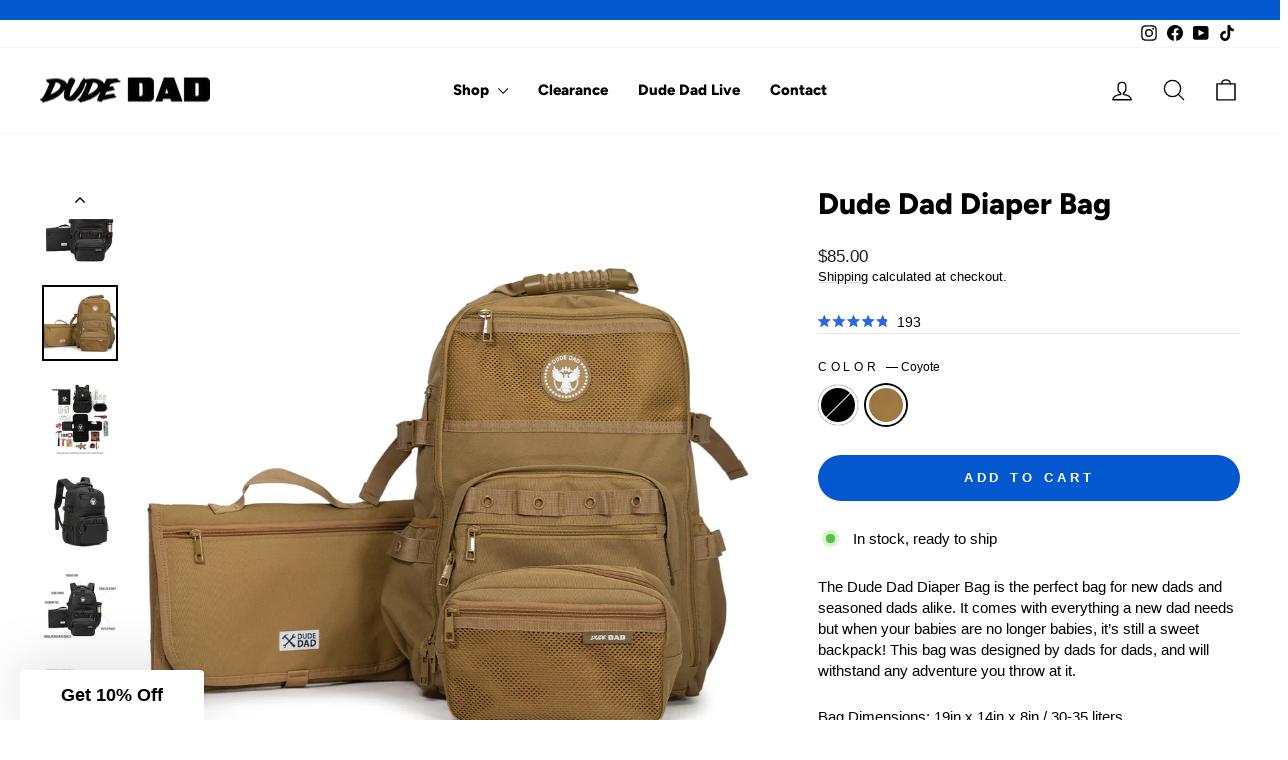

--- FILE ---
content_type: text/html; charset=utf-8
request_url: https://www.dudedad.com/products/dude-dad-diaper-bag
body_size: 76060
content:
<!doctype html>
<html class="no-js" lang="en" dir="ltr">
<head>
 <meta name="google-site-verification" content="gCJ30vO08O3lcph3gDrfuLf8tEEIyQDIYUrerFEW23Y" />
  <meta charset="utf-8">
  <meta http-equiv="X-UA-Compatible" content="IE=edge,chrome=1">
  <meta name="viewport" content="width=device-width,initial-scale=1">
  <meta name="theme-color" content="#0358cf">
  <link rel="canonical" href="https://www.dudedad.com/products/dude-dad-diaper-bag">
  <link rel="preconnect" href="https://cdn.shopify.com" crossorigin>
  <link rel="preconnect" href="https://fonts.shopifycdn.com" crossorigin>
  <link rel="dns-prefetch" href="https://productreviews.shopifycdn.com">
  <link rel="dns-prefetch" href="https://ajax.googleapis.com">
  <link rel="dns-prefetch" href="https://maps.googleapis.com">
  <link rel="dns-prefetch" href="https://maps.gstatic.com"><link rel="shortcut icon" href="//www.dudedad.com/cdn/shop/files/1-DudeDad-Favicon_32x32.png?v=1713221926" type="image/png" /><title>Dude Dad Diaper Bag
</title>
<meta name="description" content="The Dude Dad Diaper Bag is the perfect bag for new dads and seasoned dads alike. It comes with everything a new dad needs but when your babies are no longer babies, it’s still a sweet backpack! This bag was designed by dads for dads, and will withstand any adventure you throw at it.  Bag Dimensions: 19in x 14in x 8in /"><meta property="og:site_name" content="Dude Dad ">
  <meta property="og:url" content="https://www.dudedad.com/products/dude-dad-diaper-bag">
  <meta property="og:title" content="Dude Dad Diaper Bag">
  <meta property="og:type" content="product">
  <meta property="og:description" content="The Dude Dad Diaper Bag is the perfect bag for new dads and seasoned dads alike. It comes with everything a new dad needs but when your babies are no longer babies, it’s still a sweet backpack! This bag was designed by dads for dads, and will withstand any adventure you throw at it.  Bag Dimensions: 19in x 14in x 8in /"><meta property="og:image" content="http://www.dudedad.com/cdn/shop/products/Black_Front_Clean.jpg?v=1667859857">
    <meta property="og:image:secure_url" content="https://www.dudedad.com/cdn/shop/products/Black_Front_Clean.jpg?v=1667859857">
    <meta property="og:image:width" content="3333">
    <meta property="og:image:height" content="3333"><meta name="twitter:site" content="@">
  <meta name="twitter:card" content="summary_large_image">
  <meta name="twitter:title" content="Dude Dad Diaper Bag">
  <meta name="twitter:description" content="The Dude Dad Diaper Bag is the perfect bag for new dads and seasoned dads alike. It comes with everything a new dad needs but when your babies are no longer babies, it’s still a sweet backpack! This bag was designed by dads for dads, and will withstand any adventure you throw at it.  Bag Dimensions: 19in x 14in x 8in /">
<script async crossorigin fetchpriority="high" src="/cdn/shopifycloud/importmap-polyfill/es-modules-shim.2.4.0.js"></script>
<script type="importmap">
{
  "imports": {
    "element.base-media": "//www.dudedad.com/cdn/shop/t/52/assets/element.base-media.js?v=61305152781971747521766779323",
    "element.image.parallax": "//www.dudedad.com/cdn/shop/t/52/assets/element.image.parallax.js?v=59188309605188605141766779323",
    "element.model": "//www.dudedad.com/cdn/shop/t/52/assets/element.model.js?v=104979259955732717291766779323",
    "element.quantity-selector": "//www.dudedad.com/cdn/shop/t/52/assets/element.quantity-selector.js?v=68208048201360514121766779323",
    "element.text.rte": "//www.dudedad.com/cdn/shop/t/52/assets/element.text.rte.js?v=28194737298593644281766779323",
    "element.video": "//www.dudedad.com/cdn/shop/t/52/assets/element.video.js?v=110560105447302630031766779323",
    "is-land": "//www.dudedad.com/cdn/shop/t/52/assets/is-land.min.js?v=92343381495565747271766779323",
    "util.misc": "//www.dudedad.com/cdn/shop/t/52/assets/util.misc.js?v=117964846174238173191766779323",
    "util.product-loader": "//www.dudedad.com/cdn/shop/t/52/assets/util.product-loader.js?v=71947287259713254281766779323",
    "util.resource-loader": "//www.dudedad.com/cdn/shop/t/52/assets/util.resource-loader.js?v=81301169148003274841766779323",
    "vendor.in-view": "//www.dudedad.com/cdn/shop/t/52/assets/vendor.in-view.js?v=126891093837844970591766779323"
  }
}
</script><script type="module" src="//www.dudedad.com/cdn/shop/t/52/assets/is-land.min.js?v=92343381495565747271766779323"></script>
<style data-shopify>@font-face {
  font-family: Figtree;
  font-weight: 800;
  font-style: normal;
  font-display: swap;
  src: url("//www.dudedad.com/cdn/fonts/figtree/figtree_n8.9ff6d071825a72d8671959a058f3e57a9f1ff61f.woff2") format("woff2"),
       url("//www.dudedad.com/cdn/fonts/figtree/figtree_n8.717cfbca15cfe9904984ba933599ab134f457561.woff") format("woff");
}

  

  
  
  
</style><link href="//www.dudedad.com/cdn/shop/t/52/assets/theme.css?v=93626464380700918791766779323" rel="stylesheet" type="text/css" media="all" />
<style data-shopify>:root {
    --typeHeaderPrimary: Figtree;
    --typeHeaderFallback: sans-serif;
    --typeHeaderSize: 35px;
    --typeHeaderWeight: 800;
    --typeHeaderLineHeight: 1.1;
    --typeHeaderSpacing: 0.0em;

    --typeBasePrimary:Helvetica;
    --typeBaseFallback:Arial, sans-serif;
    --typeBaseSize: 15px;
    --typeBaseWeight: 400;
    --typeBaseSpacing: 0.0em;
    --typeBaseLineHeight: 1.4;
    --typeBaselineHeightMinus01: 1.3;

    --typeCollectionTitle: 17px;

    --iconWeight: 3px;
    --iconLinecaps: round;

    
        --buttonRadius: 50px;
    

    --colorGridOverlayOpacity: 0.1;
    --colorAnnouncement: #0358cf;
    --colorAnnouncementText: #ffffff;

    --colorBody: #ffffff;
    --colorBodyAlpha05: rgba(255, 255, 255, 0.05);
    --colorBodyDim: #f2f2f2;
    --colorBodyLightDim: #fafafa;
    --colorBodyMediumDim: #f5f5f5;


    --colorBorder: #e8e8e1;

    --colorBtnPrimary: #0358cf;
    --colorBtnPrimaryLight: #0a6efb;
    --colorBtnPrimaryDim: #034db6;
    --colorBtnPrimaryText: #ffffff;

    --colorCartDot: #ff4f33;

    --colorDrawers: #ffffff;
    --colorDrawersDim: #f2f2f2;
    --colorDrawerBorder: #e8e8e1;
    --colorDrawerText: #000000;
    --colorDrawerTextDark: #000000;
    --colorDrawerButton: #111111;
    --colorDrawerButtonText: #ffffff;

    --colorFooter: #ffffff;
    --colorFooterText: #000000;
    --colorFooterTextAlpha01: #000000;

    --colorGridOverlay: #000000;
    --colorGridOverlayOpacity: 0.1;

    --colorHeaderTextAlpha01: rgba(0, 0, 0, 0.1);

    --colorHeroText: #ffffff;

    --colorSmallImageBg: #ffffff;
    --colorLargeImageBg: #0f0f0f;

    --colorImageOverlay: #000000;
    --colorImageOverlayOpacity: 0.1;
    --colorImageOverlayTextShadow: 0.2;

    --colorLink: #000000;

    --colorModalBg: rgba(230, 230, 230, 0.6);

    --colorNav: #ffffff;
    --colorNavText: #000000;

    --colorPrice: #1c1d1d;

    --colorSaleTag: #e30000;
    --colorSaleTagText: #ffffff;

    --colorTextBody: #000000;
    --colorTextBodyAlpha015: rgba(0, 0, 0, 0.15);
    --colorTextBodyAlpha005: rgba(0, 0, 0, 0.05);
    --colorTextBodyAlpha008: rgba(0, 0, 0, 0.08);
    --colorTextSavings: #e30000;

    --urlIcoSelect: url(//www.dudedad.com/cdn/shop/t/52/assets/ico-select.svg);
    --urlIcoSelectFooter: url(//www.dudedad.com/cdn/shop/t/52/assets/ico-select-footer.svg);
    --urlIcoSelectWhite: url(//www.dudedad.com/cdn/shop/t/52/assets/ico-select-white.svg);

    --grid-gutter: 17px;
    --drawer-gutter: 20px;

    --sizeChartMargin: 25px 0;
    --sizeChartIconMargin: 5px;

    --newsletterReminderPadding: 40px;

    /*Shop Pay Installments*/
    --color-body-text: #000000;
    --color-body: #ffffff;
    --color-bg: #ffffff;
    }

    .placeholder-content {
    background-image: linear-gradient(100deg, #ffffff 40%, #f7f7f7 63%, #ffffff 79%);
    }</style><script>
    document.documentElement.className = document.documentElement.className.replace('no-js', 'js');

    window.theme = window.theme || {};
    theme.routes = {
      home: "/",
      cart: "/cart.js",
      cartPage: "/cart",
      cartAdd: "/cart/add.js",
      cartChange: "/cart/change.js",
      search: "/search",
      predictiveSearch: "/search/suggest"
    };
    theme.strings = {
      soldOut: "Sold Out",
      unavailable: "Unavailable",
      inStockLabel: "In stock, ready to ship",
      oneStockLabel: "Low stock - [count] item left",
      otherStockLabel: "Low stock - [count] items left",
      willNotShipUntil: "Ready to ship [date]",
      willBeInStockAfter: "Back in stock [date]",
      waitingForStock: "Backordered, shipping soon",
      savePrice: "Save [saved_amount]",
      cartEmpty: "Your cart is currently empty.",
      cartTermsConfirmation: "You must agree with the terms and conditions of sales to check out",
      searchCollections: "Collections",
      searchPages: "Pages",
      searchArticles: "Articles",
      productFrom: "from ",
      maxQuantity: "You can only have [quantity] of [title] in your cart."
    };
    theme.settings = {
      cartType: "drawer",
      isCustomerTemplate: false,
      moneyFormat: "${{amount}}",
      saveType: "dollar",
      productImageSize: "square",
      productImageCover: false,
      predictiveSearch: true,
      predictiveSearchType: null,
      predictiveSearchVendor: false,
      predictiveSearchPrice: false,
      quickView: true,
      themeName: 'Impulse',
      themeVersion: "8.1.0"
    };
  </script>

  <script>window.performance && window.performance.mark && window.performance.mark('shopify.content_for_header.start');</script><meta name="google-site-verification" content="SqaNVjZsTIxC8vaUWL8K-0UMMqNdcsQ6WvG0gPESYps">
<meta id="shopify-digital-wallet" name="shopify-digital-wallet" content="/28707192931/digital_wallets/dialog">
<meta name="shopify-checkout-api-token" content="dc1f02381b378c4bd38053d0c200612e">
<meta id="in-context-paypal-metadata" data-shop-id="28707192931" data-venmo-supported="false" data-environment="production" data-locale="en_US" data-paypal-v4="true" data-currency="USD">
<link rel="alternate" hreflang="x-default" href="https://www.dudedad.com/products/dude-dad-diaper-bag">
<link rel="alternate" hreflang="en-CA" href="https://www.dudedad.com/en-ca/products/dude-dad-diaper-bag">
<link rel="alternate" hreflang="en-US" href="https://www.dudedad.com/products/dude-dad-diaper-bag">
<link rel="alternate" type="application/json+oembed" href="https://www.dudedad.com/products/dude-dad-diaper-bag.oembed">
<script async="async" src="/checkouts/internal/preloads.js?locale=en-US"></script>
<link rel="preconnect" href="https://shop.app" crossorigin="anonymous">
<script async="async" src="https://shop.app/checkouts/internal/preloads.js?locale=en-US&shop_id=28707192931" crossorigin="anonymous"></script>
<script id="apple-pay-shop-capabilities" type="application/json">{"shopId":28707192931,"countryCode":"US","currencyCode":"USD","merchantCapabilities":["supports3DS"],"merchantId":"gid:\/\/shopify\/Shop\/28707192931","merchantName":"Dude Dad ","requiredBillingContactFields":["postalAddress","email"],"requiredShippingContactFields":["postalAddress","email"],"shippingType":"shipping","supportedNetworks":["visa","masterCard","amex","discover","elo","jcb"],"total":{"type":"pending","label":"Dude Dad ","amount":"1.00"},"shopifyPaymentsEnabled":true,"supportsSubscriptions":true}</script>
<script id="shopify-features" type="application/json">{"accessToken":"dc1f02381b378c4bd38053d0c200612e","betas":["rich-media-storefront-analytics"],"domain":"www.dudedad.com","predictiveSearch":true,"shopId":28707192931,"locale":"en"}</script>
<script>var Shopify = Shopify || {};
Shopify.shop = "dude-dad.myshopify.com";
Shopify.locale = "en";
Shopify.currency = {"active":"USD","rate":"1.0"};
Shopify.country = "US";
Shopify.theme = {"name":"Impulse - Winter26","id":138899652707,"schema_name":"Impulse","schema_version":"8.1.0","theme_store_id":857,"role":"main"};
Shopify.theme.handle = "null";
Shopify.theme.style = {"id":null,"handle":null};
Shopify.cdnHost = "www.dudedad.com/cdn";
Shopify.routes = Shopify.routes || {};
Shopify.routes.root = "/";</script>
<script type="module">!function(o){(o.Shopify=o.Shopify||{}).modules=!0}(window);</script>
<script>!function(o){function n(){var o=[];function n(){o.push(Array.prototype.slice.apply(arguments))}return n.q=o,n}var t=o.Shopify=o.Shopify||{};t.loadFeatures=n(),t.autoloadFeatures=n()}(window);</script>
<script>
  window.ShopifyPay = window.ShopifyPay || {};
  window.ShopifyPay.apiHost = "shop.app\/pay";
  window.ShopifyPay.redirectState = null;
</script>
<script id="shop-js-analytics" type="application/json">{"pageType":"product"}</script>
<script defer="defer" async type="module" src="//www.dudedad.com/cdn/shopifycloud/shop-js/modules/v2/client.init-shop-cart-sync_C5BV16lS.en.esm.js"></script>
<script defer="defer" async type="module" src="//www.dudedad.com/cdn/shopifycloud/shop-js/modules/v2/chunk.common_CygWptCX.esm.js"></script>
<script type="module">
  await import("//www.dudedad.com/cdn/shopifycloud/shop-js/modules/v2/client.init-shop-cart-sync_C5BV16lS.en.esm.js");
await import("//www.dudedad.com/cdn/shopifycloud/shop-js/modules/v2/chunk.common_CygWptCX.esm.js");

  window.Shopify.SignInWithShop?.initShopCartSync?.({"fedCMEnabled":true,"windoidEnabled":true});

</script>
<script defer="defer" async type="module" src="//www.dudedad.com/cdn/shopifycloud/shop-js/modules/v2/client.payment-terms_CZxnsJam.en.esm.js"></script>
<script defer="defer" async type="module" src="//www.dudedad.com/cdn/shopifycloud/shop-js/modules/v2/chunk.common_CygWptCX.esm.js"></script>
<script defer="defer" async type="module" src="//www.dudedad.com/cdn/shopifycloud/shop-js/modules/v2/chunk.modal_D71HUcav.esm.js"></script>
<script type="module">
  await import("//www.dudedad.com/cdn/shopifycloud/shop-js/modules/v2/client.payment-terms_CZxnsJam.en.esm.js");
await import("//www.dudedad.com/cdn/shopifycloud/shop-js/modules/v2/chunk.common_CygWptCX.esm.js");
await import("//www.dudedad.com/cdn/shopifycloud/shop-js/modules/v2/chunk.modal_D71HUcav.esm.js");

  
</script>
<script>
  window.Shopify = window.Shopify || {};
  if (!window.Shopify.featureAssets) window.Shopify.featureAssets = {};
  window.Shopify.featureAssets['shop-js'] = {"shop-cart-sync":["modules/v2/client.shop-cart-sync_ZFArdW7E.en.esm.js","modules/v2/chunk.common_CygWptCX.esm.js"],"init-fed-cm":["modules/v2/client.init-fed-cm_CmiC4vf6.en.esm.js","modules/v2/chunk.common_CygWptCX.esm.js"],"shop-button":["modules/v2/client.shop-button_tlx5R9nI.en.esm.js","modules/v2/chunk.common_CygWptCX.esm.js"],"shop-cash-offers":["modules/v2/client.shop-cash-offers_DOA2yAJr.en.esm.js","modules/v2/chunk.common_CygWptCX.esm.js","modules/v2/chunk.modal_D71HUcav.esm.js"],"init-windoid":["modules/v2/client.init-windoid_sURxWdc1.en.esm.js","modules/v2/chunk.common_CygWptCX.esm.js"],"shop-toast-manager":["modules/v2/client.shop-toast-manager_ClPi3nE9.en.esm.js","modules/v2/chunk.common_CygWptCX.esm.js"],"init-shop-email-lookup-coordinator":["modules/v2/client.init-shop-email-lookup-coordinator_B8hsDcYM.en.esm.js","modules/v2/chunk.common_CygWptCX.esm.js"],"init-shop-cart-sync":["modules/v2/client.init-shop-cart-sync_C5BV16lS.en.esm.js","modules/v2/chunk.common_CygWptCX.esm.js"],"avatar":["modules/v2/client.avatar_BTnouDA3.en.esm.js"],"pay-button":["modules/v2/client.pay-button_FdsNuTd3.en.esm.js","modules/v2/chunk.common_CygWptCX.esm.js"],"init-customer-accounts":["modules/v2/client.init-customer-accounts_DxDtT_ad.en.esm.js","modules/v2/client.shop-login-button_C5VAVYt1.en.esm.js","modules/v2/chunk.common_CygWptCX.esm.js","modules/v2/chunk.modal_D71HUcav.esm.js"],"init-shop-for-new-customer-accounts":["modules/v2/client.init-shop-for-new-customer-accounts_ChsxoAhi.en.esm.js","modules/v2/client.shop-login-button_C5VAVYt1.en.esm.js","modules/v2/chunk.common_CygWptCX.esm.js","modules/v2/chunk.modal_D71HUcav.esm.js"],"shop-login-button":["modules/v2/client.shop-login-button_C5VAVYt1.en.esm.js","modules/v2/chunk.common_CygWptCX.esm.js","modules/v2/chunk.modal_D71HUcav.esm.js"],"init-customer-accounts-sign-up":["modules/v2/client.init-customer-accounts-sign-up_CPSyQ0Tj.en.esm.js","modules/v2/client.shop-login-button_C5VAVYt1.en.esm.js","modules/v2/chunk.common_CygWptCX.esm.js","modules/v2/chunk.modal_D71HUcav.esm.js"],"shop-follow-button":["modules/v2/client.shop-follow-button_Cva4Ekp9.en.esm.js","modules/v2/chunk.common_CygWptCX.esm.js","modules/v2/chunk.modal_D71HUcav.esm.js"],"checkout-modal":["modules/v2/client.checkout-modal_BPM8l0SH.en.esm.js","modules/v2/chunk.common_CygWptCX.esm.js","modules/v2/chunk.modal_D71HUcav.esm.js"],"lead-capture":["modules/v2/client.lead-capture_Bi8yE_yS.en.esm.js","modules/v2/chunk.common_CygWptCX.esm.js","modules/v2/chunk.modal_D71HUcav.esm.js"],"shop-login":["modules/v2/client.shop-login_D6lNrXab.en.esm.js","modules/v2/chunk.common_CygWptCX.esm.js","modules/v2/chunk.modal_D71HUcav.esm.js"],"payment-terms":["modules/v2/client.payment-terms_CZxnsJam.en.esm.js","modules/v2/chunk.common_CygWptCX.esm.js","modules/v2/chunk.modal_D71HUcav.esm.js"]};
</script>
<script>(function() {
  var isLoaded = false;
  function asyncLoad() {
    if (isLoaded) return;
    isLoaded = true;
    var urls = ["https:\/\/static.klaviyo.com\/onsite\/js\/klaviyo.js?company_id=ViBkMz\u0026shop=dude-dad.myshopify.com","https:\/\/static.klaviyo.com\/onsite\/js\/klaviyo.js?company_id=ViBkMz\u0026shop=dude-dad.myshopify.com","https:\/\/static.klaviyo.com\/onsite\/js\/klaviyo.js?company_id=ViBkMz\u0026shop=dude-dad.myshopify.com","https:\/\/static.klaviyo.com\/onsite\/js\/klaviyo.js?company_id=ViBkMz\u0026shop=dude-dad.myshopify.com","https:\/\/static.klaviyo.com\/onsite\/js\/klaviyo.js?company_id=ViBkMz\u0026shop=dude-dad.myshopify.com","https:\/\/static.klaviyo.com\/onsite\/js\/klaviyo.js?company_id=ViBkMz\u0026shop=dude-dad.myshopify.com","\/\/cdn.shopify.com\/proxy\/51d378f0b0ff6d6bdbdb7340c5a0bd53cf0ae5aed9363f7dd7e4ddd1d7e104b9\/static.cdn.printful.com\/static\/js\/external\/shopify-product-customizer.js?v=0.28\u0026shop=dude-dad.myshopify.com\u0026sp-cache-control=cHVibGljLCBtYXgtYWdlPTkwMA","https:\/\/cdn.commoninja.com\/sdk\/latest\/commonninja.js?shop=dude-dad.myshopify.com","https:\/\/tools.luckyorange.com\/core\/lo.js?site-id=038dcaca\u0026shop=dude-dad.myshopify.com","https:\/\/d18eg7dreypte5.cloudfront.net\/browse-abandonment\/smsbump_timer.js?shop=dude-dad.myshopify.com"];
    for (var i = 0; i < urls.length; i++) {
      var s = document.createElement('script');
      s.type = 'text/javascript';
      s.async = true;
      s.src = urls[i];
      var x = document.getElementsByTagName('script')[0];
      x.parentNode.insertBefore(s, x);
    }
  };
  if(window.attachEvent) {
    window.attachEvent('onload', asyncLoad);
  } else {
    window.addEventListener('load', asyncLoad, false);
  }
})();</script>
<script id="__st">var __st={"a":28707192931,"offset":-25200,"reqid":"80034289-db2f-4eb6-8b62-0c56159cddfb-1768780103","pageurl":"www.dudedad.com\/products\/dude-dad-diaper-bag","u":"aafeea695517","p":"product","rtyp":"product","rid":6622677696611};</script>
<script>window.ShopifyPaypalV4VisibilityTracking = true;</script>
<script id="captcha-bootstrap">!function(){'use strict';const t='contact',e='account',n='new_comment',o=[[t,t],['blogs',n],['comments',n],[t,'customer']],c=[[e,'customer_login'],[e,'guest_login'],[e,'recover_customer_password'],[e,'create_customer']],r=t=>t.map((([t,e])=>`form[action*='/${t}']:not([data-nocaptcha='true']) input[name='form_type'][value='${e}']`)).join(','),a=t=>()=>t?[...document.querySelectorAll(t)].map((t=>t.form)):[];function s(){const t=[...o],e=r(t);return a(e)}const i='password',u='form_key',d=['recaptcha-v3-token','g-recaptcha-response','h-captcha-response',i],f=()=>{try{return window.sessionStorage}catch{return}},m='__shopify_v',_=t=>t.elements[u];function p(t,e,n=!1){try{const o=window.sessionStorage,c=JSON.parse(o.getItem(e)),{data:r}=function(t){const{data:e,action:n}=t;return t[m]||n?{data:e,action:n}:{data:t,action:n}}(c);for(const[e,n]of Object.entries(r))t.elements[e]&&(t.elements[e].value=n);n&&o.removeItem(e)}catch(o){console.error('form repopulation failed',{error:o})}}const l='form_type',E='cptcha';function T(t){t.dataset[E]=!0}const w=window,h=w.document,L='Shopify',v='ce_forms',y='captcha';let A=!1;((t,e)=>{const n=(g='f06e6c50-85a8-45c8-87d0-21a2b65856fe',I='https://cdn.shopify.com/shopifycloud/storefront-forms-hcaptcha/ce_storefront_forms_captcha_hcaptcha.v1.5.2.iife.js',D={infoText:'Protected by hCaptcha',privacyText:'Privacy',termsText:'Terms'},(t,e,n)=>{const o=w[L][v],c=o.bindForm;if(c)return c(t,g,e,D).then(n);var r;o.q.push([[t,g,e,D],n]),r=I,A||(h.body.append(Object.assign(h.createElement('script'),{id:'captcha-provider',async:!0,src:r})),A=!0)});var g,I,D;w[L]=w[L]||{},w[L][v]=w[L][v]||{},w[L][v].q=[],w[L][y]=w[L][y]||{},w[L][y].protect=function(t,e){n(t,void 0,e),T(t)},Object.freeze(w[L][y]),function(t,e,n,w,h,L){const[v,y,A,g]=function(t,e,n){const i=e?o:[],u=t?c:[],d=[...i,...u],f=r(d),m=r(i),_=r(d.filter((([t,e])=>n.includes(e))));return[a(f),a(m),a(_),s()]}(w,h,L),I=t=>{const e=t.target;return e instanceof HTMLFormElement?e:e&&e.form},D=t=>v().includes(t);t.addEventListener('submit',(t=>{const e=I(t);if(!e)return;const n=D(e)&&!e.dataset.hcaptchaBound&&!e.dataset.recaptchaBound,o=_(e),c=g().includes(e)&&(!o||!o.value);(n||c)&&t.preventDefault(),c&&!n&&(function(t){try{if(!f())return;!function(t){const e=f();if(!e)return;const n=_(t);if(!n)return;const o=n.value;o&&e.removeItem(o)}(t);const e=Array.from(Array(32),(()=>Math.random().toString(36)[2])).join('');!function(t,e){_(t)||t.append(Object.assign(document.createElement('input'),{type:'hidden',name:u})),t.elements[u].value=e}(t,e),function(t,e){const n=f();if(!n)return;const o=[...t.querySelectorAll(`input[type='${i}']`)].map((({name:t})=>t)),c=[...d,...o],r={};for(const[a,s]of new FormData(t).entries())c.includes(a)||(r[a]=s);n.setItem(e,JSON.stringify({[m]:1,action:t.action,data:r}))}(t,e)}catch(e){console.error('failed to persist form',e)}}(e),e.submit())}));const S=(t,e)=>{t&&!t.dataset[E]&&(n(t,e.some((e=>e===t))),T(t))};for(const o of['focusin','change'])t.addEventListener(o,(t=>{const e=I(t);D(e)&&S(e,y())}));const B=e.get('form_key'),M=e.get(l),P=B&&M;t.addEventListener('DOMContentLoaded',(()=>{const t=y();if(P)for(const e of t)e.elements[l].value===M&&p(e,B);[...new Set([...A(),...v().filter((t=>'true'===t.dataset.shopifyCaptcha))])].forEach((e=>S(e,t)))}))}(h,new URLSearchParams(w.location.search),n,t,e,['guest_login'])})(!0,!0)}();</script>
<script integrity="sha256-4kQ18oKyAcykRKYeNunJcIwy7WH5gtpwJnB7kiuLZ1E=" data-source-attribution="shopify.loadfeatures" defer="defer" src="//www.dudedad.com/cdn/shopifycloud/storefront/assets/storefront/load_feature-a0a9edcb.js" crossorigin="anonymous"></script>
<script crossorigin="anonymous" defer="defer" src="//www.dudedad.com/cdn/shopifycloud/storefront/assets/shopify_pay/storefront-65b4c6d7.js?v=20250812"></script>
<script data-source-attribution="shopify.dynamic_checkout.dynamic.init">var Shopify=Shopify||{};Shopify.PaymentButton=Shopify.PaymentButton||{isStorefrontPortableWallets:!0,init:function(){window.Shopify.PaymentButton.init=function(){};var t=document.createElement("script");t.src="https://www.dudedad.com/cdn/shopifycloud/portable-wallets/latest/portable-wallets.en.js",t.type="module",document.head.appendChild(t)}};
</script>
<script data-source-attribution="shopify.dynamic_checkout.buyer_consent">
  function portableWalletsHideBuyerConsent(e){var t=document.getElementById("shopify-buyer-consent"),n=document.getElementById("shopify-subscription-policy-button");t&&n&&(t.classList.add("hidden"),t.setAttribute("aria-hidden","true"),n.removeEventListener("click",e))}function portableWalletsShowBuyerConsent(e){var t=document.getElementById("shopify-buyer-consent"),n=document.getElementById("shopify-subscription-policy-button");t&&n&&(t.classList.remove("hidden"),t.removeAttribute("aria-hidden"),n.addEventListener("click",e))}window.Shopify?.PaymentButton&&(window.Shopify.PaymentButton.hideBuyerConsent=portableWalletsHideBuyerConsent,window.Shopify.PaymentButton.showBuyerConsent=portableWalletsShowBuyerConsent);
</script>
<script data-source-attribution="shopify.dynamic_checkout.cart.bootstrap">document.addEventListener("DOMContentLoaded",(function(){function t(){return document.querySelector("shopify-accelerated-checkout-cart, shopify-accelerated-checkout")}if(t())Shopify.PaymentButton.init();else{new MutationObserver((function(e,n){t()&&(Shopify.PaymentButton.init(),n.disconnect())})).observe(document.body,{childList:!0,subtree:!0})}}));
</script>
<script id='scb4127' type='text/javascript' async='' src='https://www.dudedad.com/cdn/shopifycloud/privacy-banner/storefront-banner.js'></script><link id="shopify-accelerated-checkout-styles" rel="stylesheet" media="screen" href="https://www.dudedad.com/cdn/shopifycloud/portable-wallets/latest/accelerated-checkout-backwards-compat.css" crossorigin="anonymous">
<style id="shopify-accelerated-checkout-cart">
        #shopify-buyer-consent {
  margin-top: 1em;
  display: inline-block;
  width: 100%;
}

#shopify-buyer-consent.hidden {
  display: none;
}

#shopify-subscription-policy-button {
  background: none;
  border: none;
  padding: 0;
  text-decoration: underline;
  font-size: inherit;
  cursor: pointer;
}

#shopify-subscription-policy-button::before {
  box-shadow: none;
}

      </style>

<script>window.performance && window.performance.mark && window.performance.mark('shopify.content_for_header.end');</script>

  <style data-shopify>
    :root {
      /* Root Variables */
      /* ========================= */
      --root-color-primary: #000000;
      --color-primary: #000000;
      --root-color-secondary: #ffffff;
      --color-secondary: #ffffff;
      --color-sale-tag: #e30000;
      --color-sale-tag-text: #ffffff;
      --layout-section-padding-block: 3rem;
      --layout-section-padding-inline--md: 40px;
      --layout-section-max-inline-size: 1420px; 


      /* Text */
      /* ========================= */
      
      /* Body Font Styles */
      --element-text-font-family--body: Helvetica;
      --element-text-font-family-fallback--body: Arial, sans-serif;
      --element-text-font-weight--body: 400;
      --element-text-letter-spacing--body: 0.0em;
      --element-text-text-transform--body: none;

      /* Body Font Sizes */
      --element-text-font-size--body: initial;
      --element-text-font-size--body-xs: 11px;
      --element-text-font-size--body-sm: 13px;
      --element-text-font-size--body-md: 15px;
      --element-text-font-size--body-lg: 17px;
      
      /* Body Line Heights */
      --element-text-line-height--body: 1.4;

      /* Heading Font Styles */
      --element-text-font-family--heading: Figtree;
      --element-text-font-family-fallback--heading: sans-serif;
      --element-text-font-weight--heading: 800;
      --element-text-letter-spacing--heading: 0.0em;
      
       
      
      
      /* Heading Font Sizes */
      --element-text-font-size--heading-2xl: 51px;
      --element-text-font-size--heading-xl: 35px;
      --element-text-font-size--heading-lg: 29px;
      --element-text-font-size--heading-md: 27px;
      --element-text-font-size--heading-sm: 21px;
      --element-text-font-size--heading-xs: 19px;
      
      /* Heading Line Heights */
      --element-text-line-height--heading: 1.1;

      /* Buttons */
      /* ========================= */
      
          --element-button-radius: 50px;
      

      --element-button-padding-block: 12px;
      --element-button-text-transform: uppercase;
      --element-button-font-weight: 800;
      --element-button-font-size: max(calc(var(--typeBaseSize) - 4px), 13px);
      --element-button-letter-spacing: .3em;

      /* Base Color Variables */
      --element-button-color-primary: #0358cf;
      --element-button-color-secondary: #ffffff;
      --element-button-shade-border: 100%;

      /* Hover State Variables */
      --element-button-shade-background--hover: 0%;
      --element-button-shade-border--hover: 100%;

      /* Focus State Variables */
      --element-button-color-focus: var(--color-focus);

      /* Inputs */
      /* ========================= */
      
          --element-icon-radius: 50px;
      

      --element-input-font-size: var(--element-text-font-size--body-sm);
      --element-input-box-shadow-shade: 100%;

      /* Hover State Variables */
      --element-input-background-shade--hover: 0%;
      --element-input-box-shadow-spread-radius--hover: 1px;
    }

    @media only screen and (max-width: 768px) {
      :root {
        --element-button-font-size: max(calc(var(--typeBaseSize) - 5px), 11px);
      }
    }

    .element-radio {
        &:has(input[type='radio']:checked) {
          --element-button-color: var(--element-button-color-secondary);
        }
    }

    /* ATC Button Overrides */
    /* ========================= */

    .element-button[type="submit"],
    .element-button[type="submit"] .element-text,
    .element-button--shopify-payment-wrapper button {
      --element-button-padding-block: 13px;
      --element-button-padding-inline: 20px;
      --element-button-line-height: 1.42;
      --_font-size--body-md: var(--element-button-font-size);

      line-height: 1.42 !important;
    }

    /* When dynamic checkout is enabled */
    product-form:has(.element-button--shopify-payment-wrapper) {
      --element-button-color: #000000;

      .element-button[type="submit"],
      .element-button--shopify-payment-wrapper button {
        min-height: 50px !important;
      }

      .shopify-payment-button {
        margin: 0;
      }
    }

    /* Hover animation for non-angled buttons */
    body:not([data-button_style='angled']) .element-button[type="submit"] {
      position: relative;
      overflow: hidden;

      &:after {
        content: '';
        position: absolute;
        top: 0;
        left: 150%;
        width: 200%;
        height: 100%;
        transform: skewX(-20deg);
        background-image: linear-gradient(to right,transparent, rgba(255,255,255,.25),transparent);
      }

      &:hover:after {
        animation: shine 0.75s cubic-bezier(0.01, 0.56, 1, 1);
      }
    }

    /* ANGLED STYLE - ATC Button Overrides */
    /* ========================= */
    
    [data-button_style='angled'] {
      --element-button-shade-background--active: var(--element-button-shade-background);
      --element-button-shade-border--active: var(--element-button-shade-border);

      .element-button[type="submit"] {
        --_box-shadow: none;

        position: relative;
        max-width: 94%;
        border-top: 1px solid #0358cf;
        border-bottom: 1px solid #0358cf;
        
        &:before,
        &:after {
          content: '';
          position: absolute;
          display: block;
          top: -1px;
          bottom: -1px;
          width: 20px;
          transform: skewX(-12deg);
          background-color: #0358cf;
        }
        
        &:before {
          left: -6px;
        }
        
        &:after {
          right: -6px;
        }
      }

      /* When dynamic checkout is enabled */
      product-form:has(.element-button--shopify-payment-wrapper) {
        .element-button[type="submit"]:before,
        .element-button[type="submit"]:after {
          background-color: color-mix(in srgb,var(--_color-text) var(--_shade-background),var(--_color-background));
          border-top: 1px solid #0358cf;
          border-bottom: 1px solid #0358cf;
        }

        .element-button[type="submit"]:before {
          border-left: 1px solid #0358cf;
        }
        
        .element-button[type="submit"]:after {
          border-right: 1px solid #0358cf;
        }
      }

      .element-button--shopify-payment-wrapper {
        --_color-background: #0358cf;

        button:hover,
        button:before,
        button:after {
          background-color: color-mix(in srgb,var(--_color-text) var(--_shade-background),var(--_color-background)) !important;
        }

        button:not(button:focus-visible) {
          box-shadow: none !important;
        }
      }
    }
  </style>

  <script src="//www.dudedad.com/cdn/shop/t/52/assets/vendor-scripts-v11.js" defer="defer"></script><link rel="stylesheet" href="//www.dudedad.com/cdn/shop/t/52/assets/country-flags.css"><script src="//www.dudedad.com/cdn/shop/t/52/assets/theme.js?v=22325264162658116151766779323" defer="defer"></script>
<!-- BEGIN app block: shopify://apps/common-ninja-comparison-tables/blocks/app-embed-block/ec6400d6-5ee0-4f0c-bc55-28e6510f1481 --><script src="https://cdn.commoninja.com/sdk/latest/commonninja.js" defer></script>
<!-- END app block --><!-- BEGIN app block: shopify://apps/okendo/blocks/theme-settings/bb689e69-ea70-4661-8fb7-ad24a2e23c29 --><!-- BEGIN app snippet: header-metafields -->










    <style data-oke-reviews-version="0.82.1" type="text/css" data-href="https://d3hw6dc1ow8pp2.cloudfront.net/reviews-widget-plus/css/okendo-reviews-styles.9d163ae1.css"></style><style data-oke-reviews-version="0.82.1" type="text/css" data-href="https://d3hw6dc1ow8pp2.cloudfront.net/reviews-widget-plus/css/modules/okendo-star-rating.4cb378a8.css"></style><style data-oke-reviews-version="0.82.1" type="text/css" data-href="https://d3hw6dc1ow8pp2.cloudfront.net/reviews-widget-plus/css/modules/okendo-reviews-keywords.0942444f.css"></style><style data-oke-reviews-version="0.82.1" type="text/css" data-href="https://d3hw6dc1ow8pp2.cloudfront.net/reviews-widget-plus/css/modules/okendo-reviews-summary.a0c9d7d6.css"></style><style type="text/css">.okeReviews[data-oke-container],div.okeReviews{font-size:14px;font-size:var(--oke-text-regular);font-weight:400;font-family:var(--oke-text-fontFamily);line-height:1.6}.okeReviews[data-oke-container] *,.okeReviews[data-oke-container] :after,.okeReviews[data-oke-container] :before,div.okeReviews *,div.okeReviews :after,div.okeReviews :before{box-sizing:border-box}.okeReviews[data-oke-container] h1,.okeReviews[data-oke-container] h2,.okeReviews[data-oke-container] h3,.okeReviews[data-oke-container] h4,.okeReviews[data-oke-container] h5,.okeReviews[data-oke-container] h6,div.okeReviews h1,div.okeReviews h2,div.okeReviews h3,div.okeReviews h4,div.okeReviews h5,div.okeReviews h6{font-size:1em;font-weight:400;line-height:1.4;margin:0}.okeReviews[data-oke-container] ul,div.okeReviews ul{padding:0;margin:0}.okeReviews[data-oke-container] li,div.okeReviews li{list-style-type:none;padding:0}.okeReviews[data-oke-container] p,div.okeReviews p{line-height:1.8;margin:0 0 4px}.okeReviews[data-oke-container] p:last-child,div.okeReviews p:last-child{margin-bottom:0}.okeReviews[data-oke-container] a,div.okeReviews a{text-decoration:none;color:inherit}.okeReviews[data-oke-container] button,div.okeReviews button{border-radius:0;border:0;box-shadow:none;margin:0;width:auto;min-width:auto;padding:0;background-color:transparent;min-height:auto}.okeReviews[data-oke-container] button,.okeReviews[data-oke-container] input,.okeReviews[data-oke-container] select,.okeReviews[data-oke-container] textarea,div.okeReviews button,div.okeReviews input,div.okeReviews select,div.okeReviews textarea{font-family:inherit;font-size:1em}.okeReviews[data-oke-container] label,.okeReviews[data-oke-container] select,div.okeReviews label,div.okeReviews select{display:inline}.okeReviews[data-oke-container] select,div.okeReviews select{width:auto}.okeReviews[data-oke-container] article,.okeReviews[data-oke-container] aside,div.okeReviews article,div.okeReviews aside{margin:0}.okeReviews[data-oke-container] table,div.okeReviews table{background:transparent;border:0;border-collapse:collapse;border-spacing:0;font-family:inherit;font-size:1em;table-layout:auto}.okeReviews[data-oke-container] table td,.okeReviews[data-oke-container] table th,.okeReviews[data-oke-container] table tr,div.okeReviews table td,div.okeReviews table th,div.okeReviews table tr{border:0;font-family:inherit;font-size:1em}.okeReviews[data-oke-container] table td,.okeReviews[data-oke-container] table th,div.okeReviews table td,div.okeReviews table th{background:transparent;font-weight:400;letter-spacing:normal;padding:0;text-align:left;text-transform:none;vertical-align:middle}.okeReviews[data-oke-container] table tr:hover td,.okeReviews[data-oke-container] table tr:hover th,div.okeReviews table tr:hover td,div.okeReviews table tr:hover th{background:transparent}.okeReviews[data-oke-container] fieldset,div.okeReviews fieldset{border:0;padding:0;margin:0;min-width:0}.okeReviews[data-oke-container] img,.okeReviews[data-oke-container] svg,div.okeReviews img,div.okeReviews svg{max-width:none}.okeReviews[data-oke-container] div:empty,div.okeReviews div:empty{display:block}.okeReviews[data-oke-container] .oke-icon:before,div.okeReviews .oke-icon:before{font-family:oke-widget-icons!important;font-style:normal;font-weight:400;font-variant:normal;text-transform:none;line-height:1;-webkit-font-smoothing:antialiased;-moz-osx-font-smoothing:grayscale;color:inherit}.okeReviews[data-oke-container] .oke-icon--select-arrow:before,div.okeReviews .oke-icon--select-arrow:before{content:""}.okeReviews[data-oke-container] .oke-icon--loading:before,div.okeReviews .oke-icon--loading:before{content:""}.okeReviews[data-oke-container] .oke-icon--pencil:before,div.okeReviews .oke-icon--pencil:before{content:""}.okeReviews[data-oke-container] .oke-icon--filter:before,div.okeReviews .oke-icon--filter:before{content:""}.okeReviews[data-oke-container] .oke-icon--play:before,div.okeReviews .oke-icon--play:before{content:""}.okeReviews[data-oke-container] .oke-icon--tick-circle:before,div.okeReviews .oke-icon--tick-circle:before{content:""}.okeReviews[data-oke-container] .oke-icon--chevron-left:before,div.okeReviews .oke-icon--chevron-left:before{content:""}.okeReviews[data-oke-container] .oke-icon--chevron-right:before,div.okeReviews .oke-icon--chevron-right:before{content:""}.okeReviews[data-oke-container] .oke-icon--thumbs-down:before,div.okeReviews .oke-icon--thumbs-down:before{content:""}.okeReviews[data-oke-container] .oke-icon--thumbs-up:before,div.okeReviews .oke-icon--thumbs-up:before{content:""}.okeReviews[data-oke-container] .oke-icon--close:before,div.okeReviews .oke-icon--close:before{content:""}.okeReviews[data-oke-container] .oke-icon--chevron-up:before,div.okeReviews .oke-icon--chevron-up:before{content:""}.okeReviews[data-oke-container] .oke-icon--chevron-down:before,div.okeReviews .oke-icon--chevron-down:before{content:""}.okeReviews[data-oke-container] .oke-icon--star:before,div.okeReviews .oke-icon--star:before{content:""}.okeReviews[data-oke-container] .oke-icon--magnifying-glass:before,div.okeReviews .oke-icon--magnifying-glass:before{content:""}@font-face{font-family:oke-widget-icons;src:url(https://d3hw6dc1ow8pp2.cloudfront.net/reviews-widget-plus/fonts/oke-widget-icons.ttf) format("truetype"),url(https://d3hw6dc1ow8pp2.cloudfront.net/reviews-widget-plus/fonts/oke-widget-icons.woff) format("woff"),url(https://d3hw6dc1ow8pp2.cloudfront.net/reviews-widget-plus/img/oke-widget-icons.bc0d6b0a.svg) format("svg");font-weight:400;font-style:normal;font-display:block}.okeReviews[data-oke-container] .oke-button,div.okeReviews .oke-button{display:inline-block;border-style:solid;border-color:var(--oke-button-borderColor);border-width:var(--oke-button-borderWidth);background-color:var(--oke-button-backgroundColor);line-height:1;padding:12px 24px;margin:0;border-radius:var(--oke-button-borderRadius);color:var(--oke-button-textColor);text-align:center;position:relative;font-weight:var(--oke-button-fontWeight);font-size:var(--oke-button-fontSize);font-family:var(--oke-button-fontFamily);outline:0}.okeReviews[data-oke-container] .oke-button-text,.okeReviews[data-oke-container] .oke-button .oke-icon,div.okeReviews .oke-button-text,div.okeReviews .oke-button .oke-icon{line-height:1}.okeReviews[data-oke-container] .oke-button.oke-is-loading,div.okeReviews .oke-button.oke-is-loading{position:relative}.okeReviews[data-oke-container] .oke-button.oke-is-loading:before,div.okeReviews .oke-button.oke-is-loading:before{font-family:oke-widget-icons!important;font-style:normal;font-weight:400;font-variant:normal;text-transform:none;line-height:1;-webkit-font-smoothing:antialiased;-moz-osx-font-smoothing:grayscale;content:"";color:undefined;font-size:12px;display:inline-block;animation:oke-spin 1s linear infinite;position:absolute;width:12px;height:12px;top:0;left:0;bottom:0;right:0;margin:auto}.okeReviews[data-oke-container] .oke-button.oke-is-loading>*,div.okeReviews .oke-button.oke-is-loading>*{opacity:0}.okeReviews[data-oke-container] .oke-button.oke-is-active,div.okeReviews .oke-button.oke-is-active{background-color:var(--oke-button-backgroundColorActive);color:var(--oke-button-textColorActive);border-color:var(--oke-button-borderColorActive)}.okeReviews[data-oke-container] .oke-button:not(.oke-is-loading),div.okeReviews .oke-button:not(.oke-is-loading){cursor:pointer}.okeReviews[data-oke-container] .oke-button:not(.oke-is-loading):not(.oke-is-active):hover,div.okeReviews .oke-button:not(.oke-is-loading):not(.oke-is-active):hover{background-color:var(--oke-button-backgroundColorHover);color:var(--oke-button-textColorHover);border-color:var(--oke-button-borderColorHover);box-shadow:0 0 0 2px var(--oke-button-backgroundColorHover)}.okeReviews[data-oke-container] .oke-button:not(.oke-is-loading):not(.oke-is-active):active,.okeReviews[data-oke-container] .oke-button:not(.oke-is-loading):not(.oke-is-active):hover:active,div.okeReviews .oke-button:not(.oke-is-loading):not(.oke-is-active):active,div.okeReviews .oke-button:not(.oke-is-loading):not(.oke-is-active):hover:active{background-color:var(--oke-button-backgroundColorActive);color:var(--oke-button-textColorActive);border-color:var(--oke-button-borderColorActive)}.okeReviews[data-oke-container] .oke-title,div.okeReviews .oke-title{font-weight:var(--oke-title-fontWeight);font-size:var(--oke-title-fontSize);font-family:var(--oke-title-fontFamily)}.okeReviews[data-oke-container] .oke-bodyText,div.okeReviews .oke-bodyText{font-weight:var(--oke-bodyText-fontWeight);font-size:var(--oke-bodyText-fontSize);font-family:var(--oke-bodyText-fontFamily)}.okeReviews[data-oke-container] .oke-linkButton,div.okeReviews .oke-linkButton{cursor:pointer;font-weight:700;pointer-events:auto;text-decoration:underline}.okeReviews[data-oke-container] .oke-linkButton:hover,div.okeReviews .oke-linkButton:hover{text-decoration:none}.okeReviews[data-oke-container] .oke-readMore,div.okeReviews .oke-readMore{cursor:pointer;color:inherit;text-decoration:underline}.okeReviews[data-oke-container] .oke-select,div.okeReviews .oke-select{cursor:pointer;background-repeat:no-repeat;background-position-x:100%;background-position-y:50%;border:none;padding:0 24px 0 12px;-moz-appearance:none;appearance:none;color:inherit;-webkit-appearance:none;background-color:transparent;background-image:url("data:image/svg+xml;charset=utf-8,%3Csvg fill='currentColor' xmlns='http://www.w3.org/2000/svg' viewBox='0 0 24 24'%3E%3Cpath d='M7 10l5 5 5-5z'/%3E%3Cpath d='M0 0h24v24H0z' fill='none'/%3E%3C/svg%3E");outline-offset:4px}.okeReviews[data-oke-container] .oke-select:disabled,div.okeReviews .oke-select:disabled{background-color:transparent;background-image:url("data:image/svg+xml;charset=utf-8,%3Csvg fill='%239a9db1' xmlns='http://www.w3.org/2000/svg' viewBox='0 0 24 24'%3E%3Cpath d='M7 10l5 5 5-5z'/%3E%3Cpath d='M0 0h24v24H0z' fill='none'/%3E%3C/svg%3E")}.okeReviews[data-oke-container] .oke-loader,div.okeReviews .oke-loader{position:relative}.okeReviews[data-oke-container] .oke-loader:before,div.okeReviews .oke-loader:before{font-family:oke-widget-icons!important;font-style:normal;font-weight:400;font-variant:normal;text-transform:none;line-height:1;-webkit-font-smoothing:antialiased;-moz-osx-font-smoothing:grayscale;content:"";color:var(--oke-text-secondaryColor);font-size:12px;display:inline-block;animation:oke-spin 1s linear infinite;position:absolute;width:12px;height:12px;top:0;left:0;bottom:0;right:0;margin:auto}.okeReviews[data-oke-container] .oke-a11yText,div.okeReviews .oke-a11yText{border:0;clip:rect(0 0 0 0);height:1px;margin:-1px;overflow:hidden;padding:0;position:absolute;width:1px}.okeReviews[data-oke-container] .oke-hidden,div.okeReviews .oke-hidden{display:none}.okeReviews[data-oke-container] .oke-modal,div.okeReviews .oke-modal{bottom:0;left:0;overflow:auto;position:fixed;right:0;top:0;z-index:2147483647;max-height:100%;background-color:rgba(0,0,0,.5);padding:40px 0 32px}@media only screen and (min-width:1024px){.okeReviews[data-oke-container] .oke-modal,div.okeReviews .oke-modal{display:flex;align-items:center;padding:48px 0}}.okeReviews[data-oke-container] .oke-modal ::-moz-selection,div.okeReviews .oke-modal ::-moz-selection{background-color:rgba(39,45,69,.2)}.okeReviews[data-oke-container] .oke-modal ::selection,div.okeReviews .oke-modal ::selection{background-color:rgba(39,45,69,.2)}.okeReviews[data-oke-container] .oke-modal,.okeReviews[data-oke-container] .oke-modal p,div.okeReviews .oke-modal,div.okeReviews .oke-modal p{color:#272d45}.okeReviews[data-oke-container] .oke-modal-content,div.okeReviews .oke-modal-content{background-color:#fff;margin:auto;position:relative;will-change:transform,opacity;width:calc(100% - 64px)}@media only screen and (min-width:1024px){.okeReviews[data-oke-container] .oke-modal-content,div.okeReviews .oke-modal-content{max-width:1000px}}.okeReviews[data-oke-container] .oke-modal-close,div.okeReviews .oke-modal-close{cursor:pointer;position:absolute;width:32px;height:32px;top:-32px;padding:4px;right:-4px;line-height:1}.okeReviews[data-oke-container] .oke-modal-close:before,div.okeReviews .oke-modal-close:before{font-family:oke-widget-icons!important;font-style:normal;font-weight:400;font-variant:normal;text-transform:none;line-height:1;-webkit-font-smoothing:antialiased;-moz-osx-font-smoothing:grayscale;content:"";color:#fff;font-size:24px;display:inline-block;width:24px;height:24px}.okeReviews[data-oke-container] .oke-modal-overlay,div.okeReviews .oke-modal-overlay{background-color:rgba(43,46,56,.9)}@media only screen and (min-width:1024px){.okeReviews[data-oke-container] .oke-modal--large .oke-modal-content,div.okeReviews .oke-modal--large .oke-modal-content{max-width:1200px}}.okeReviews[data-oke-container] .oke-modal .oke-helpful,.okeReviews[data-oke-container] .oke-modal .oke-helpful-vote-button,.okeReviews[data-oke-container] .oke-modal .oke-reviewContent-date,div.okeReviews .oke-modal .oke-helpful,div.okeReviews .oke-modal .oke-helpful-vote-button,div.okeReviews .oke-modal .oke-reviewContent-date{color:#676986}.oke-modal .okeReviews[data-oke-container].oke-w,.oke-modal div.okeReviews.oke-w{color:#272d45}.okeReviews[data-oke-container] .oke-tag,div.okeReviews .oke-tag{align-items:center;color:#272d45;display:flex;font-size:var(--oke-text-small);font-weight:600;text-align:left;position:relative;z-index:2;background-color:#f4f4f6;padding:4px 6px;border:none;border-radius:4px;gap:6px;line-height:1}.okeReviews[data-oke-container] .oke-tag svg,div.okeReviews .oke-tag svg{fill:currentColor;height:1rem}.okeReviews[data-oke-container] .hooper,div.okeReviews .hooper{height:auto}.okeReviews--left{text-align:left}.okeReviews--right{text-align:right}.okeReviews--center{text-align:center}.okeReviews :not([tabindex="-1"]):focus-visible{outline:5px auto highlight;outline:5px auto -webkit-focus-ring-color}.is-oke-modalOpen{overflow:hidden!important}img.oke-is-error{background-color:var(--oke-shadingColor);background-size:cover;background-position:50% 50%;box-shadow:inset 0 0 0 1px var(--oke-border-color)}@keyframes oke-spin{0%{transform:rotate(0deg)}to{transform:rotate(1turn)}}@keyframes oke-fade-in{0%{opacity:0}to{opacity:1}}
.oke-stars{line-height:1;position:relative;display:inline-block}.oke-stars-background svg{overflow:visible}.oke-stars-foreground{overflow:hidden;position:absolute;top:0;left:0}.oke-sr{display:inline-block;padding-top:var(--oke-starRating-spaceAbove);padding-bottom:var(--oke-starRating-spaceBelow)}.oke-sr .oke-is-clickable{cursor:pointer}.oke-sr--hidden{display:none}.oke-sr-count,.oke-sr-rating,.oke-sr-stars{display:inline-block;vertical-align:middle}.oke-sr-stars{line-height:1;margin-right:8px}.oke-sr-rating{display:none}.oke-sr-count--brackets:before{content:"("}.oke-sr-count--brackets:after{content:")"}
.oke-rk{display:block}.okeReviews[data-oke-container] .oke-reviewsKeywords-heading,div.okeReviews .oke-reviewsKeywords-heading{font-weight:700;margin-bottom:8px}.okeReviews[data-oke-container] .oke-reviewsKeywords-heading-skeleton,div.okeReviews .oke-reviewsKeywords-heading-skeleton{height:calc(var(--oke-button-fontSize) + 4px);width:150px}.okeReviews[data-oke-container] .oke-reviewsKeywords-list,div.okeReviews .oke-reviewsKeywords-list{display:inline-flex;align-items:center;flex-wrap:wrap;gap:4px}.okeReviews[data-oke-container] .oke-reviewsKeywords-list-category,div.okeReviews .oke-reviewsKeywords-list-category{background-color:var(--oke-filter-backgroundColor);color:var(--oke-filter-textColor);border:1px solid var(--oke-filter-borderColor);border-radius:var(--oke-filter-borderRadius);padding:6px 16px;transition:background-color .1s ease-out,border-color .1s ease-out;white-space:nowrap}.okeReviews[data-oke-container] .oke-reviewsKeywords-list-category.oke-is-clickable,div.okeReviews .oke-reviewsKeywords-list-category.oke-is-clickable{cursor:pointer}.okeReviews[data-oke-container] .oke-reviewsKeywords-list-category.oke-is-active,div.okeReviews .oke-reviewsKeywords-list-category.oke-is-active{background-color:var(--oke-filter-backgroundColorActive);color:var(--oke-filter-textColorActive);border-color:var(--oke-filter-borderColorActive)}.okeReviews[data-oke-container] .oke-reviewsKeywords .oke-translateButton,div.okeReviews .oke-reviewsKeywords .oke-translateButton{margin-top:12px}
.oke-rs{display:block}.oke-rs .oke-reviewsSummary.oke-is-preRender .oke-reviewsSummary-summary{-webkit-mask:linear-gradient(180deg,#000 0,#000 40%,transparent 95%,transparent 0) 100% 50%/100% 100% repeat-x;mask:linear-gradient(180deg,#000 0,#000 40%,transparent 95%,transparent 0) 100% 50%/100% 100% repeat-x;max-height:150px}.okeReviews[data-oke-container] .oke-reviewsSummary .oke-tooltip,div.okeReviews .oke-reviewsSummary .oke-tooltip{display:inline-block;font-weight:400}.okeReviews[data-oke-container] .oke-reviewsSummary .oke-tooltip-trigger,div.okeReviews .oke-reviewsSummary .oke-tooltip-trigger{height:15px;width:15px;overflow:hidden;transform:translateY(-10%)}.okeReviews[data-oke-container] .oke-reviewsSummary-heading,div.okeReviews .oke-reviewsSummary-heading{align-items:center;-moz-column-gap:4px;column-gap:4px;display:inline-flex;font-weight:700;margin-bottom:8px}.okeReviews[data-oke-container] .oke-reviewsSummary-heading-skeleton,div.okeReviews .oke-reviewsSummary-heading-skeleton{height:calc(var(--oke-button-fontSize) + 4px);width:150px}.okeReviews[data-oke-container] .oke-reviewsSummary-icon,div.okeReviews .oke-reviewsSummary-icon{fill:currentColor;font-size:14px}.okeReviews[data-oke-container] .oke-reviewsSummary-icon svg,div.okeReviews .oke-reviewsSummary-icon svg{vertical-align:baseline}.okeReviews[data-oke-container] .oke-reviewsSummary-summary.oke-is-truncated,div.okeReviews .oke-reviewsSummary-summary.oke-is-truncated{display:-webkit-box;-webkit-box-orient:vertical;overflow:hidden;text-overflow:ellipsis}</style>

    <script type="application/json" id="oke-reviews-settings">{"subscriberId":"3224e67f-2f06-40d1-83e2-ffc243be070f","analyticsSettings":{"provider":"none"},"widgetSettings":{"global":{"dateSettings":{"format":{"type":"relative"}},"hideOkendoBranding":true,"stars":{"backgroundColor":"#E5E5E5","foregroundColor":"#2B66E3","interspace":2,"shape":{"type":"default"},"showBorder":false},"showIncentiveIndicator":false,"searchEnginePaginationEnabled":false,"font":{"fontType":"inherit-from-page"}},"homepageCarousel":{"slidesPerPage":{"large":3,"medium":2},"totalSlides":12,"scrollBehaviour":"slide","style":{"showDates":true,"border":{"color":"#E5E5EB","width":{"value":1,"unit":"px"}},"bodyFont":{"hasCustomFontSettings":false},"headingFont":{"hasCustomFontSettings":false},"arrows":{"color":"#676986","size":{"value":24,"unit":"px"},"enabled":true},"avatar":{"backgroundColor":"#E5E5EB","placeholderTextColor":"#2C3E50","size":{"value":48,"unit":"px"},"enabled":true},"media":{"size":{"value":100,"unit":"px"},"imageGap":{"value":4,"unit":"px"},"enabled":true},"stars":{"height":{"value":18,"unit":"px"}},"productImageSize":{"value":48,"unit":"px"},"layout":{"name":"default","reviewDetailsPosition":"below","showProductName":false,"showAttributeBars":false,"showProductDetails":"only-when-grouped"},"highlightColor":"#0358CF","spaceAbove":{"value":20,"unit":"px"},"text":{"primaryColor":"#2C3E50","fontSizeRegular":{"value":14,"unit":"px"},"fontSizeSmall":{"value":12,"unit":"px"},"secondaryColor":"#676986"},"spaceBelow":{"value":20,"unit":"px"}},"defaultSort":"has_media desc","autoPlay":false,"truncation":{"bodyMaxLines":4,"truncateAll":false,"enabled":true}},"mediaCarousel":{"minimumImages":3,"linkText":"Read More","autoPlay":false,"slideSize":"medium","arrowPosition":"inside"},"mediaGrid":{"gridStyleDesktop":{"layout":"custom-desktop","rows":2,"columns":3},"linkText":"Read More","gridStyleMobile":{"layout":"custom-mobile","rows":2,"columns":3},"showMoreArrow":{"arrowColor":"#232DFF","enabled":true,"backgroundColor":"#f4f4f6"},"infiniteScroll":false,"gapSize":{"value":10,"unit":"px"}},"questions":{"initialPageSize":6,"loadMorePageSize":6},"reviewsBadge":{"layout":"large","colorScheme":"dark"},"reviewsTab":{"enabled":false},"reviewsWidget":{"tabs":{"reviews":true},"header":{"columnDistribution":"left","verticalAlignment":"top","blocks":[{"columnWidth":"one-third","modules":[{"name":"rating-average","layout":"one-line"},{"name":"rating-breakdown","backgroundColor":"#F4F4F6","shadingColor":"#2B66E3","stretchMode":"contain"}],"textAlignment":"left"},{"columnWidth":"two-thirds","modules":[{"name":"recommended"},{"name":"media-carousel","imageGap":{"value":4,"unit":"px"},"imageHeight":{"value":120,"unit":"px"}}],"textAlignment":"left"}]},"style":{"showDates":true,"border":{"color":"#ECECEC","width":{"value":1,"unit":"px"}},"bodyFont":{"hasCustomFontSettings":false},"headingFont":{"hasCustomFontSettings":false},"filters":{"backgroundColorActive":"#D46851","backgroundColor":"#FFFFFF","borderColor":"#DBDDE4","borderRadius":{"value":100,"unit":"px"},"borderColorActive":"#2B66E3","textColorActive":"#FFFFFF","textColor":"#262626","searchHighlightColor":"#B2F9E9"},"avatar":{"backgroundColor":"#E5E5EB","placeholderTextColor":"#2C3E50","size":{"value":48,"unit":"px"},"enabled":true},"stars":{"height":{"value":18,"unit":"px"}},"shadingColor":"#F7F7F8","productImageSize":{"value":48,"unit":"px"},"button":{"backgroundColorActive":"#676986","borderColorHover":"#DBDDE4","backgroundColor":"#F7F7F8","borderColor":"#DBDDE4","backgroundColorHover":"#F4F4F6","textColorHover":"#272D45","borderRadius":{"value":4,"unit":"px"},"borderWidth":{"value":1,"unit":"px"},"borderColorActive":"#676986","textColorActive":"#FFFFFF","textColor":"#262626","font":{"hasCustomFontSettings":false}},"highlightColor":"#2B66E3","spaceAbove":{"value":20,"unit":"px"},"text":{"primaryColor":"#262626","fontSizeRegular":{"value":14,"unit":"px"},"fontSizeLarge":{"value":20,"unit":"px"},"fontSizeSmall":{"value":12,"unit":"px"},"secondaryColor":"#262626"},"spaceBelow":{"value":20,"unit":"px"},"attributeBar":{"style":"outlined","borderColor":"#9A9DB1","backgroundColor":"#4958DB","shadingColor":"#262626"}},"showWhenEmpty":false,"reviews":{"list":{"layout":{"collapseReviewerDetails":false,"columnAmount":4,"name":"default","showAttributeBars":false,"borderStyle":"full","showProductVariantName":false,"showProductDetails":"only-when-grouped"},"initialPageSize":5,"media":{"layout":"featured","size":{"value":200,"unit":"px"}},"truncation":{"bodyMaxLines":4,"truncateAll":false,"enabled":true},"loadMorePageSize":5},"controls":{"filterMode":"closed","defaultSort":"has_media desc","writeReviewButtonEnabled":true,"freeTextSearchEnabled":false}}},"starRatings":{"showWhenEmpty":false,"style":{"spaceAbove":{"value":0,"unit":"px"},"text":{"content":"review-count","style":"number-only","brackets":false},"singleStar":false,"height":{"value":12,"unit":"px"},"spaceBelow":{"value":0,"unit":"px"}},"clickBehavior":"scroll-to-widget"}},"features":{"attributeFiltersEnabled":true,"recorderPlusEnabled":true,"recorderQandaPlusEnabled":true,"reviewsKeywordsEnabled":true}}</script>
            <style id="oke-css-vars">:root{--oke-widget-spaceAbove:20px;--oke-widget-spaceBelow:20px;--oke-starRating-spaceAbove:0;--oke-starRating-spaceBelow:0;--oke-button-backgroundColor:#f7f7f8;--oke-button-backgroundColorHover:#f4f4f6;--oke-button-backgroundColorActive:#676986;--oke-button-textColor:#262626;--oke-button-textColorHover:#272d45;--oke-button-textColorActive:#fff;--oke-button-borderColor:#dbdde4;--oke-button-borderColorHover:#dbdde4;--oke-button-borderColorActive:#676986;--oke-button-borderRadius:4px;--oke-button-borderWidth:1px;--oke-button-fontWeight:700;--oke-button-fontSize:var(--oke-text-regular,14px);--oke-button-fontFamily:inherit;--oke-border-color:#ececec;--oke-border-width:1px;--oke-text-primaryColor:#262626;--oke-text-secondaryColor:#262626;--oke-text-small:12px;--oke-text-regular:14px;--oke-text-large:20px;--oke-text-fontFamily:inherit;--oke-avatar-size:48px;--oke-avatar-backgroundColor:#e5e5eb;--oke-avatar-placeholderTextColor:#2c3e50;--oke-highlightColor:#2b66e3;--oke-shadingColor:#f7f7f8;--oke-productImageSize:48px;--oke-attributeBar-shadingColor:#262626;--oke-attributeBar-borderColor:#9a9db1;--oke-attributeBar-backgroundColor:#4958db;--oke-attributeBar-markerColor:undefined;--oke-filter-backgroundColor:#fff;--oke-filter-backgroundColorActive:#d46851;--oke-filter-borderColor:#dbdde4;--oke-filter-borderColorActive:#2b66e3;--oke-filter-textColor:#262626;--oke-filter-textColorActive:#fff;--oke-filter-borderRadius:100px;--oke-filter-searchHighlightColor:#b2f9e9;--oke-mediaGrid-chevronColor:#676986;--oke-stars-foregroundColor:#2b66e3;--oke-stars-backgroundColor:#e5e5e5;--oke-stars-borderWidth:0}.oke-w,oke-modal{--oke-title-fontWeight:600;--oke-title-fontSize:var(--oke-text-regular,14px);--oke-title-fontFamily:inherit;--oke-bodyText-fontWeight:400;--oke-bodyText-fontSize:var(--oke-text-regular,14px);--oke-bodyText-fontFamily:inherit}</style>
            
            <template id="oke-reviews-body-template"><svg id="oke-star-symbols" style="display:none!important" data-oke-id="oke-star-symbols"><symbol id="oke-star-empty" style="overflow:visible;"><path id="star-default--empty" fill="var(--oke-stars-backgroundColor)" stroke="var(--oke-stars-borderColor)" stroke-width="var(--oke-stars-borderWidth)" d="M3.34 13.86c-.48.3-.76.1-.63-.44l1.08-4.56L.26 5.82c-.42-.36-.32-.7.24-.74l4.63-.37L6.92.39c.2-.52.55-.52.76 0l1.8 4.32 4.62.37c.56.05.67.37.24.74l-3.53 3.04 1.08 4.56c.13.54-.14.74-.63.44L7.3 11.43l-3.96 2.43z"/></symbol><symbol id="oke-star-filled" style="overflow:visible;"><path id="star-default--filled" fill="var(--oke-stars-foregroundColor)" stroke="var(--oke-stars-borderColor)" stroke-width="var(--oke-stars-borderWidth)" d="M3.34 13.86c-.48.3-.76.1-.63-.44l1.08-4.56L.26 5.82c-.42-.36-.32-.7.24-.74l4.63-.37L6.92.39c.2-.52.55-.52.76 0l1.8 4.32 4.62.37c.56.05.67.37.24.74l-3.53 3.04 1.08 4.56c.13.54-.14.74-.63.44L7.3 11.43l-3.96 2.43z"/></symbol></svg></template><script>document.addEventListener('readystatechange',() =>{Array.from(document.getElementById('oke-reviews-body-template')?.content.children)?.forEach(function(child){if(!Array.from(document.body.querySelectorAll('[data-oke-id='.concat(child.getAttribute('data-oke-id'),']'))).length){document.body.prepend(child)}})},{once:true});</script>













<!-- END app snippet -->

<!-- BEGIN app snippet: widget-plus-initialisation-script -->




    <script async id="okendo-reviews-script" src="https://d3hw6dc1ow8pp2.cloudfront.net/reviews-widget-plus/js/okendo-reviews.js"></script>

<!-- END app snippet -->


<!-- END app block --><!-- BEGIN app block: shopify://apps/reelup-shoppable-videos-reels/blocks/reelup/a8ec9e4d-d192-44f7-9c23-595f9ee7dd5b --><style>
  [id*='reelup'].shopify-app-block {
    width: 100%;
  }
</style><style id='reelUp_customCSS'>
    
  </style><script>
    eval(``);
  </script><script src='https://cdn-v2.reelup.io/global.js.gz?v=1768780103' defer></script><script>
  console.log("%cVideo commerce powered by ReelUp.", 'font-size: 18px; font-weight: 600; color: #000;background: #a3f234; padding: 10px 20px; border-radius: 5px; width: 100%');
  console.log("🚀 Enhanced Product Discovery.\n" +
  "📈 Increased Conversion Rates.\n" +
  "🤩 Elevated Visitor Engagements.\n\n" +
  "Learn more at: https://apps.shopify.com/reelup/");

  window.shopFormat = "${{amount}}";
  window.shopCurrency = "USD";
  window.REELUP = {
     files: {
        carousel: {
            css: "https://cdn.shopify.com/extensions/019a961d-0cdf-72c1-aed3-524c2b6dbde8/ig-reels-124/assets/reels_carousel.css",
        },
        stacked: {
            css: "https://cdn.shopify.com/extensions/019a961d-0cdf-72c1-aed3-524c2b6dbde8/ig-reels-124/assets/reels_carousel_stacked.css",
        },
        grid: {
            css: "https://cdn.shopify.com/extensions/019a961d-0cdf-72c1-aed3-524c2b6dbde8/ig-reels-124/assets/reels_grid.css",
        },
        stories: {
            css: "https://cdn.shopify.com/extensions/019a961d-0cdf-72c1-aed3-524c2b6dbde8/ig-reels-124/assets/reels_stories.css",
        },
    },
    shopLocale: "US"
  };window.reelUp_productJSON = {"id":6622677696611,"title":"Dude Dad Diaper Bag","handle":"dude-dad-diaper-bag","description":"\u003cp data-mce-fragment=\"1\" style=\"text-align: left;\" class=\"p1\"\u003eThe Dude Dad Diaper Bag is the perfect bag for new dads and seasoned dads alike. It comes with everything a new dad needs but when your babies are no longer babies, it’s still a sweet backpack! This bag was designed by dads for dads, and will withstand any adventure you throw at it. \u003c\/p\u003e\n\u003cp data-mce-fragment=\"1\" class=\"p1\"\u003eBag Dimensions: 19in x 14in x 8in \/ 30-35 liters\u003cbr\u003e\u003cbr\u003e\u003cstrong\u003eWashing Instructions:\u003c\/strong\u003e Spot clean only using a mild diluted detergent\u003cspan\u003e. Air dry only\u003c\/span\u003e\u003cspan\u003e.\u003c\/span\u003e\u003c\/p\u003e\n\u003cp style=\"text-align: left;\"\u003e\u003cstrong\u003e**1 year warranty on any product defects!!** \u003c\/strong\u003e(Please email merch@dudedad.com about any issues.)\u003cbr\u003e\u003c\/p\u003e","published_at":"2021-08-31T10:51:26-06:00","created_at":"2021-08-19T14:59:24-06:00","vendor":"Dude Dad","type":"Backpack","tags":["shippingLabel"],"price":8500,"price_min":8500,"price_max":8500,"available":true,"price_varies":false,"compare_at_price":null,"compare_at_price_min":0,"compare_at_price_max":0,"compare_at_price_varies":false,"variants":[{"id":39544248893539,"title":"Black","option1":"Black","option2":null,"option3":null,"sku":"","requires_shipping":true,"taxable":true,"featured_image":{"id":28853165260899,"product_id":6622677696611,"position":1,"created_at":"2022-02-18T18:19:57-07:00","updated_at":"2022-11-07T15:24:17-07:00","alt":null,"width":3333,"height":3333,"src":"\/\/www.dudedad.com\/cdn\/shop\/products\/Black_Front_Clean.jpg?v=1667859857","variant_ids":[39544248893539]},"available":false,"name":"Dude Dad Diaper Bag - Black","public_title":"Black","options":["Black"],"price":8500,"weight":1588,"compare_at_price":null,"inventory_management":"shopify","barcode":"Z15","featured_media":{"alt":null,"id":21185568047203,"position":1,"preview_image":{"aspect_ratio":1.0,"height":3333,"width":3333,"src":"\/\/www.dudedad.com\/cdn\/shop\/products\/Black_Front_Clean.jpg?v=1667859857"}},"requires_selling_plan":false,"selling_plan_allocations":[],"quantity_rule":{"min":1,"max":null,"increment":1}},{"id":43395898540131,"title":"Coyote","option1":"Coyote","option2":null,"option3":null,"sku":"","requires_shipping":true,"taxable":true,"featured_image":{"id":33913136119907,"product_id":6622677696611,"position":2,"created_at":"2025-05-22T11:57:10-06:00","updated_at":"2025-05-22T12:11:06-06:00","alt":null,"width":1200,"height":1200,"src":"\/\/www.dudedad.com\/cdn\/shop\/files\/Diaper_Bag_Coyote_Front_1.jpg?v=1747937466","variant_ids":[43395898540131]},"available":true,"name":"Dude Dad Diaper Bag - Coyote","public_title":"Coyote","options":["Coyote"],"price":8500,"weight":1588,"compare_at_price":null,"inventory_management":"shopify","barcode":"Z15","featured_media":{"alt":null,"id":25624990089315,"position":2,"preview_image":{"aspect_ratio":1.0,"height":1200,"width":1200,"src":"\/\/www.dudedad.com\/cdn\/shop\/files\/Diaper_Bag_Coyote_Front_1.jpg?v=1747937466"}},"requires_selling_plan":false,"selling_plan_allocations":[],"quantity_rule":{"min":1,"max":null,"increment":1}}],"images":["\/\/www.dudedad.com\/cdn\/shop\/products\/Black_Front_Clean.jpg?v=1667859857","\/\/www.dudedad.com\/cdn\/shop\/files\/Diaper_Bag_Coyote_Front_1.jpg?v=1747937466","\/\/www.dudedad.com\/cdn\/shop\/files\/Collection_Fix.jpg?v=1747937466","\/\/www.dudedad.com\/cdn\/shop\/products\/Black_Side_01.jpg?v=1747937466","\/\/www.dudedad.com\/cdn\/shop\/files\/Black-Front_Info_02_9ecce48d-ba9c-46ad-a8bd-6f84c4e4dbb8.jpg?v=1751314877","\/\/www.dudedad.com\/cdn\/shop\/files\/IMG_2720_copy.jpg?v=1751314877","\/\/www.dudedad.com\/cdn\/shop\/files\/IMG_2721.jpg?v=1751314877","\/\/www.dudedad.com\/cdn\/shop\/files\/IMG_2722.jpg?v=1751314877","\/\/www.dudedad.com\/cdn\/shop\/files\/WetPack_1_copy_07089fa2-3c7c-4c30-9551-98ba10dba67a.jpg?v=1747937466","\/\/www.dudedad.com\/cdn\/shop\/files\/IMG_2393_1_copy.jpg?v=1751314877","\/\/www.dudedad.com\/cdn\/shop\/products\/IMG_2305.jpg?v=1747937466","\/\/www.dudedad.com\/cdn\/shop\/products\/IMG_2741.jpg?v=1747937466","\/\/www.dudedad.com\/cdn\/shop\/products\/IMG_2840.jpg?v=1747937466","\/\/www.dudedad.com\/cdn\/shop\/files\/Diaper_Bag_Coyote_Front_2.jpg?v=1747936672","\/\/www.dudedad.com\/cdn\/shop\/files\/Diaper_Bag_Coyote_Changing_Mat_1.jpg?v=1747936672","\/\/www.dudedad.com\/cdn\/shop\/files\/Diaper_Bag_Coyote_Changing_Mat_2.jpg?v=1747936672","\/\/www.dudedad.com\/cdn\/shop\/files\/Diaper_Bag_Coyote_Diaper_Bag.jpg?v=1747936672","\/\/www.dudedad.com\/cdn\/shop\/files\/Diaper_Bag_Coyote_Cooler_Bag.jpg?v=1747936672"],"featured_image":"\/\/www.dudedad.com\/cdn\/shop\/products\/Black_Front_Clean.jpg?v=1667859857","options":["Color"],"media":[{"alt":null,"id":21185568047203,"position":1,"preview_image":{"aspect_ratio":1.0,"height":3333,"width":3333,"src":"\/\/www.dudedad.com\/cdn\/shop\/products\/Black_Front_Clean.jpg?v=1667859857"},"aspect_ratio":1.0,"height":3333,"media_type":"image","src":"\/\/www.dudedad.com\/cdn\/shop\/products\/Black_Front_Clean.jpg?v=1667859857","width":3333},{"alt":null,"id":25624990089315,"position":2,"preview_image":{"aspect_ratio":1.0,"height":1200,"width":1200,"src":"\/\/www.dudedad.com\/cdn\/shop\/files\/Diaper_Bag_Coyote_Front_1.jpg?v=1747937466"},"aspect_ratio":1.0,"height":1200,"media_type":"image","src":"\/\/www.dudedad.com\/cdn\/shop\/files\/Diaper_Bag_Coyote_Front_1.jpg?v=1747937466","width":1200},{"alt":null,"id":25452350505059,"position":3,"preview_image":{"aspect_ratio":1.0,"height":3000,"width":3000,"src":"\/\/www.dudedad.com\/cdn\/shop\/files\/Collection_Fix.jpg?v=1747937466"},"aspect_ratio":1.0,"height":3000,"media_type":"image","src":"\/\/www.dudedad.com\/cdn\/shop\/files\/Collection_Fix.jpg?v=1747937466","width":3000},{"alt":null,"id":21185596817507,"position":4,"preview_image":{"aspect_ratio":1.0,"height":3022,"width":3022,"src":"\/\/www.dudedad.com\/cdn\/shop\/products\/Black_Side_01.jpg?v=1747937466"},"aspect_ratio":1.0,"height":3022,"media_type":"image","src":"\/\/www.dudedad.com\/cdn\/shop\/products\/Black_Side_01.jpg?v=1747937466","width":3022},{"alt":null,"id":25272562614371,"position":5,"preview_image":{"aspect_ratio":1.0,"height":5000,"width":5000,"src":"\/\/www.dudedad.com\/cdn\/shop\/files\/Black-Front_Info_02_9ecce48d-ba9c-46ad-a8bd-6f84c4e4dbb8.jpg?v=1751314877"},"aspect_ratio":1.0,"height":5000,"media_type":"image","src":"\/\/www.dudedad.com\/cdn\/shop\/files\/Black-Front_Info_02_9ecce48d-ba9c-46ad-a8bd-6f84c4e4dbb8.jpg?v=1751314877","width":5000},{"alt":null,"id":25262256226403,"position":6,"preview_image":{"aspect_ratio":1.0,"height":1800,"width":1800,"src":"\/\/www.dudedad.com\/cdn\/shop\/files\/IMG_2720_copy.jpg?v=1751314877"},"aspect_ratio":1.0,"height":1800,"media_type":"image","src":"\/\/www.dudedad.com\/cdn\/shop\/files\/IMG_2720_copy.jpg?v=1751314877","width":1800},{"alt":null,"id":25262256259171,"position":7,"preview_image":{"aspect_ratio":1.0,"height":1800,"width":1800,"src":"\/\/www.dudedad.com\/cdn\/shop\/files\/IMG_2721.jpg?v=1751314877"},"aspect_ratio":1.0,"height":1800,"media_type":"image","src":"\/\/www.dudedad.com\/cdn\/shop\/files\/IMG_2721.jpg?v=1751314877","width":1800},{"alt":null,"id":25262256095331,"position":8,"preview_image":{"aspect_ratio":1.0,"height":1800,"width":1800,"src":"\/\/www.dudedad.com\/cdn\/shop\/files\/IMG_2722.jpg?v=1751314877"},"aspect_ratio":1.0,"height":1800,"media_type":"image","src":"\/\/www.dudedad.com\/cdn\/shop\/files\/IMG_2722.jpg?v=1751314877","width":1800},{"alt":null,"id":25272562712675,"position":9,"preview_image":{"aspect_ratio":1.0,"height":1800,"width":1800,"src":"\/\/www.dudedad.com\/cdn\/shop\/files\/WetPack_1_copy_07089fa2-3c7c-4c30-9551-98ba10dba67a.jpg?v=1747937466"},"aspect_ratio":1.0,"height":1800,"media_type":"image","src":"\/\/www.dudedad.com\/cdn\/shop\/files\/WetPack_1_copy_07089fa2-3c7c-4c30-9551-98ba10dba67a.jpg?v=1747937466","width":1800},{"alt":null,"id":25262256128099,"position":10,"preview_image":{"aspect_ratio":1.0,"height":1800,"width":1800,"src":"\/\/www.dudedad.com\/cdn\/shop\/files\/IMG_2393_1_copy.jpg?v=1751314877"},"aspect_ratio":1.0,"height":1800,"media_type":"image","src":"\/\/www.dudedad.com\/cdn\/shop\/files\/IMG_2393_1_copy.jpg?v=1751314877","width":1800},{"alt":"Adjustable sternum strap + Bottle Opener ","id":20808155594851,"position":11,"preview_image":{"aspect_ratio":1.0,"height":3252,"width":3252,"src":"\/\/www.dudedad.com\/cdn\/shop\/products\/IMG_2305.jpg?v=1747937466"},"aspect_ratio":1.0,"height":3252,"media_type":"image","src":"\/\/www.dudedad.com\/cdn\/shop\/products\/IMG_2305.jpg?v=1747937466","width":3252},{"alt":null,"id":20808155693155,"position":12,"preview_image":{"aspect_ratio":1.0,"height":3828,"width":3828,"src":"\/\/www.dudedad.com\/cdn\/shop\/products\/IMG_2741.jpg?v=1747937466"},"aspect_ratio":1.0,"height":3828,"media_type":"image","src":"\/\/www.dudedad.com\/cdn\/shop\/products\/IMG_2741.jpg?v=1747937466","width":3828},{"alt":null,"id":20816610394211,"position":13,"preview_image":{"aspect_ratio":1.0,"height":3941,"width":3941,"src":"\/\/www.dudedad.com\/cdn\/shop\/products\/IMG_2840.jpg?v=1747937466"},"aspect_ratio":1.0,"height":3941,"media_type":"image","src":"\/\/www.dudedad.com\/cdn\/shop\/products\/IMG_2840.jpg?v=1747937466","width":3941},{"alt":null,"id":25624989958243,"position":14,"preview_image":{"aspect_ratio":1.0,"height":1200,"width":1200,"src":"\/\/www.dudedad.com\/cdn\/shop\/files\/Diaper_Bag_Coyote_Front_2.jpg?v=1747936672"},"aspect_ratio":1.0,"height":1200,"media_type":"image","src":"\/\/www.dudedad.com\/cdn\/shop\/files\/Diaper_Bag_Coyote_Front_2.jpg?v=1747936672","width":1200},{"alt":null,"id":25624989991011,"position":15,"preview_image":{"aspect_ratio":1.0,"height":1200,"width":1200,"src":"\/\/www.dudedad.com\/cdn\/shop\/files\/Diaper_Bag_Coyote_Changing_Mat_1.jpg?v=1747936672"},"aspect_ratio":1.0,"height":1200,"media_type":"image","src":"\/\/www.dudedad.com\/cdn\/shop\/files\/Diaper_Bag_Coyote_Changing_Mat_1.jpg?v=1747936672","width":1200},{"alt":null,"id":25624989925475,"position":16,"preview_image":{"aspect_ratio":1.0,"height":1200,"width":1200,"src":"\/\/www.dudedad.com\/cdn\/shop\/files\/Diaper_Bag_Coyote_Changing_Mat_2.jpg?v=1747936672"},"aspect_ratio":1.0,"height":1200,"media_type":"image","src":"\/\/www.dudedad.com\/cdn\/shop\/files\/Diaper_Bag_Coyote_Changing_Mat_2.jpg?v=1747936672","width":1200},{"alt":null,"id":25624990056547,"position":17,"preview_image":{"aspect_ratio":1.0,"height":1200,"width":1200,"src":"\/\/www.dudedad.com\/cdn\/shop\/files\/Diaper_Bag_Coyote_Diaper_Bag.jpg?v=1747936672"},"aspect_ratio":1.0,"height":1200,"media_type":"image","src":"\/\/www.dudedad.com\/cdn\/shop\/files\/Diaper_Bag_Coyote_Diaper_Bag.jpg?v=1747936672","width":1200},{"alt":null,"id":25624990023779,"position":18,"preview_image":{"aspect_ratio":1.0,"height":1200,"width":1200,"src":"\/\/www.dudedad.com\/cdn\/shop\/files\/Diaper_Bag_Coyote_Cooler_Bag.jpg?v=1747936672"},"aspect_ratio":1.0,"height":1200,"media_type":"image","src":"\/\/www.dudedad.com\/cdn\/shop\/files\/Diaper_Bag_Coyote_Cooler_Bag.jpg?v=1747936672","width":1200}],"requires_selling_plan":false,"selling_plan_groups":[],"content":"\u003cp data-mce-fragment=\"1\" style=\"text-align: left;\" class=\"p1\"\u003eThe Dude Dad Diaper Bag is the perfect bag for new dads and seasoned dads alike. It comes with everything a new dad needs but when your babies are no longer babies, it’s still a sweet backpack! This bag was designed by dads for dads, and will withstand any adventure you throw at it. \u003c\/p\u003e\n\u003cp data-mce-fragment=\"1\" class=\"p1\"\u003eBag Dimensions: 19in x 14in x 8in \/ 30-35 liters\u003cbr\u003e\u003cbr\u003e\u003cstrong\u003eWashing Instructions:\u003c\/strong\u003e Spot clean only using a mild diluted detergent\u003cspan\u003e. Air dry only\u003c\/span\u003e\u003cspan\u003e.\u003c\/span\u003e\u003c\/p\u003e\n\u003cp style=\"text-align: left;\"\u003e\u003cstrong\u003e**1 year warranty on any product defects!!** \u003c\/strong\u003e(Please email merch@dudedad.com about any issues.)\u003cbr\u003e\u003c\/p\u003e"};;

      window.reelUp_productJSON.collectionIds = [293107040355,268626264163,268537135203,283423932515,262502875235,271544090723,155048280163,286814568547,270832304227,270831288419,270837284963,269458243683,269226475619,269207044195,270832009315];window.REELUP.productReels = [94201,141249,141250];const settingsData = {"translations":{"description_label":"Description","quantity":"Quantity","add_cart_error_message":"An error has occurred","add_cart_success_message":"Added to cart successfully!","single_product":"Product","multiple_products":"Products","sold_out_button_text":"Sold out","off":"OFF","view_cart":"View cart","credit":"Credits","recommended_products":"You may like","unmute_btn":"Tap to Unmute","swipe_to_next":"Swipe up to see more!","copied":"Copied","empty_cart":"Your cart is empty","cart_popup_heading":"Your cart","no_product_found":"No product found","share_popup_heading":"Share video","video_url":"Video URL","copy_link":"Copy link","product":"Product","price":"Price","subtotal":"Subtotal","checkout_button":"Checkout","reviews_label":"Customer Reviews","total_reviews":"Based on {{raters}} Reviews","load_more_reviews":"Load more reviews","cart_limit_error":"You have reached the limit to add product into cart","share_label":"Share","likes_label":"Likes","views_label":"Views","add_to_cart_button":"Add to Cart","shop_now_button":"Shop Now","more_info_button":"More Info","multiple_products_heading":"Products seen in the video"},"integrations":{"reviews":{"reviews_provider":null,"reviews_api_key":null}},"devtool":{"custom_css":null,"custom_js":null,"load_on_interaction":0,"playlist_addtocart_js":null,"popup_cart_button_js":null,"popup_addtocart_button_js":null,"soldout_js":null,"scale_video":1,"api_key":"fJOt4YN6BRW6lOT3hCingq4ciab5SrmB"},"socialpixel":{"facebook_pixel":null,"tiktok_pixel":null,"google_pixel":null,"snapchat_pixel":null}};
      const global_settings = {"reel_views":0,"reel_likes":1,"reel_share":1,"brand_logo":null,"powered_by_reelup":1,"overlay_icon":"retro_icon","icon_color":"rgba(0, 0, 0, 1)","primary_button_background_color":"rgba(0, 0, 0, 1)","primary_button_text_color":"rgb(255,255,255)","secondary_button_background_color":"rgba(255,255,255,1)","secondary_button_text_color":"rgba(34, 34, 34, 1)","secondary_button_border_color":"rgba(34, 34, 34, 1)","sale_badge_background_color":"rgba(179, 0, 0, 1)","sale_badge_text_color":"rgba(255, 255, 255, 1)","regular_price_color":"rgba(255, 255, 255, 1)","sale_price_color":"rgba(255, 255, 255, 1)","modal_logo_width":50,"quantity_allowed_per_item":5,"items_to_purchase_allowed":25,"show_decimal":1,"is_order_tag":1,"reels_sorting":0,"reels_sorting_option":"none","smart_inventory_sync":0,"smart_inventory_sync_option":"move_reel_to_last","full_video_quality":"medium","short_video_quality":"short"};
      const retargeting_settings = [];
      window.REELUP.products = [];
      window.REELUP.customProducts = null;
      window.REELUP.videos = [{"id":23184,"title":"CMD 4","short_video":"https:\/\/cdn.shopify.com\/s\/files\/1\/0287\/0719\/2931\/files\/reelUp_o83i03rz2r1700251597381_short.mp4?v=1700251604","thumbnail":"https:\/\/cdn.shopify.com\/s\/files\/1\/0287\/0719\/2931\/files\/reelUp_o83i03rz2r1700251597381_thumbnail.jpg?v=1700251607","cta":"tagged_products","recommended_products_ai":"shopify_recommendation_ai","upload_date":"2023-11-17 20:06:37","cta_external_link":0,"full_video":"https:\/\/cdn.shopify.com\/s\/files\/1\/0287\/0719\/2931\/files\/reelUp_o83i03rz2r1700251597381_medium.mp4?v=1700251611","products":[{"reel_id":23184,"id":6907708440675,"handle":"couple-more-days-construction-trucker","available":1}]},{"id":24559,"title":"Taylor Calmus","short_video":"https:\/\/cdn.shopify.com\/s\/files\/1\/0287\/0719\/2931\/files\/reelUp_0udjgmo6psfj1727904476480_short.mp4?v=1727904487","thumbnail":"https:\/\/cdn.shopify.com\/s\/files\/1\/0287\/0719\/2931\/files\/reelUp_0udjgmo6psfj1727904476480_thumbnail.jpg?v=1727904483","cta":"tagged_products","recommended_products_ai":"shopify_recommendation_ai","upload_date":"2023-11-28 00:57:03","cta_external_link":0,"full_video":"https:\/\/cdn.shopify.com\/s\/files\/1\/0287\/0719\/2931\/files\/reelUp_0udjgmo6psfj1727904476480_medium.mp4?v=1727904488","products":[{"reel_id":24559,"id":6917104074851,"handle":"cul-de-sac-king","available":1}]},{"id":24560,"title":"Taylor Calmus","short_video":"https:\/\/cdn.shopify.com\/s\/files\/1\/0287\/0719\/2931\/files\/reelUp_hgh6bj5y7fr1727904545968_short.mp4?v=1727904558","thumbnail":"https:\/\/cdn.shopify.com\/s\/files\/1\/0287\/0719\/2931\/files\/reelUp_hgh6bj5y7fr1727904545968_thumbnail.jpg?v=1727904555","cta":"tagged_products","recommended_products_ai":"shopify_recommendation_ai","upload_date":"2023-11-28 00:58:16","cta_external_link":0,"full_video":"https:\/\/cdn.shopify.com\/s\/files\/1\/0287\/0719\/2931\/files\/reelUp_hgh6bj5y7fr1727904545968_medium.mp4?v=1727904562","products":[{"reel_id":24560,"id":7040554696803,"handle":"funcle-crewneck-sweatshirt","available":1}]},{"id":24561,"title":"CulKing 3","short_video":"https:\/\/cdn.shopify.com\/s\/files\/1\/0287\/0719\/2931\/files\/reelUp_96ab8afq16b1701133295268_short.mp4?v=1701133305","thumbnail":"https:\/\/cdn.shopify.com\/s\/files\/1\/0287\/0719\/2931\/files\/reelUp_96ab8afq16b1701133295268_thumbnail.jpg?v=1701133302","cta":"tagged_products","recommended_products_ai":"shopify_recommendation_ai","upload_date":"2023-11-28 01:01:35","cta_external_link":0,"full_video":"https:\/\/cdn.shopify.com\/s\/files\/1\/0287\/0719\/2931\/files\/reelUp_96ab8afq16b1701133295268_medium.mp4?v=1701133318","products":[{"reel_id":24561,"id":6917104074851,"handle":"cul-de-sac-king","available":1}]},{"id":24562,"title":"CMD 3","short_video":"https:\/\/cdn.shopify.com\/s\/files\/1\/0287\/0719\/2931\/files\/reelUp_1z4ulxbnpdbk1701133599865_short.mp4?v=1701133608","thumbnail":"https:\/\/cdn.shopify.com\/s\/files\/1\/0287\/0719\/2931\/files\/reelUp_1z4ulxbnpdbk1701133599865_thumbnail.jpg?v=1701133605","cta":"tagged_products","recommended_products_ai":"shopify_recommendation_ai","upload_date":"2023-11-28 01:06:40","cta_external_link":0,"full_video":"https:\/\/cdn.shopify.com\/s\/files\/1\/0287\/0719\/2931\/files\/reelUp_1z4ulxbnpdbk1701133599865_medium.mp4?v=1701133613","products":[{"reel_id":24562,"id":6884845322339,"handle":"couple-more-days-construction-hoodie","available":1},{"reel_id":24562,"id":6907708440675,"handle":"couple-more-days-construction-trucker","available":1},{"reel_id":24562,"id":6862518550627,"handle":"couple-more-days-construction-black-pocket-tee","available":1},{"reel_id":24562,"id":6921081159779,"handle":"couple-more-days-construction-grey","available":1},{"reel_id":24562,"id":6854133416035,"handle":"couple-more-days-construction-safety-green","available":1}]},{"id":24563,"title":"CMD 1","short_video":"https:\/\/cdn.shopify.com\/s\/files\/1\/0287\/0719\/2931\/files\/reelUp_j2ai8qg65er1701134093954_short.mp4?v=1701134103","thumbnail":"https:\/\/cdn.shopify.com\/s\/files\/1\/0287\/0719\/2931\/files\/reelup_thumbnail_3856_24563_20231128183446.jpg?v=1701196488?v=1701196497769","cta":"tagged_products","recommended_products_ai":"shopify_recommendation_ai","upload_date":"2023-11-28 01:14:54","cta_external_link":0,"full_video":"https:\/\/cdn.shopify.com\/s\/files\/1\/0287\/0719\/2931\/files\/reelUp_j2ai8qg65er1701134093954_medium.mp4?v=1701134111","products":[{"reel_id":24563,"id":6907708440675,"handle":"couple-more-days-construction-trucker","available":1},{"reel_id":24563,"id":6862518550627,"handle":"couple-more-days-construction-black-pocket-tee","available":1},{"reel_id":24563,"id":6884845322339,"handle":"couple-more-days-construction-hoodie","available":1},{"reel_id":24563,"id":6921081159779,"handle":"couple-more-days-construction-grey","available":1},{"reel_id":24563,"id":6854133416035,"handle":"couple-more-days-construction-safety-green","available":1}]},{"id":24670,"title":"CMD 2","short_video":"https:\/\/cdn.shopify.com\/s\/files\/1\/0287\/0719\/2931\/files\/reelUp_yecca0u2jgb1701193856718_short.mp4?v=1701193872","thumbnail":"https:\/\/cdn.shopify.com\/s\/files\/1\/0287\/0719\/2931\/files\/reelUp_yecca0u2jgb1701193856718_thumbnail.jpg?v=1701193871","cta":"tagged_products","recommended_products_ai":"shopify_recommendation_ai","upload_date":"2023-11-28 17:50:57","cta_external_link":0,"full_video":"https:\/\/cdn.shopify.com\/s\/files\/1\/0287\/0719\/2931\/files\/reelUp_yecca0u2jgb1701193856718_medium.mp4?v=1701193874","products":[{"reel_id":24670,"id":6862518550627,"handle":"couple-more-days-construction-black-pocket-tee","available":1},{"reel_id":24670,"id":6907708440675,"handle":"couple-more-days-construction-trucker","available":1},{"reel_id":24670,"id":6884845322339,"handle":"couple-more-days-construction-hoodie","available":1},{"reel_id":24670,"id":6921081159779,"handle":"couple-more-days-construction-grey","available":1},{"reel_id":24670,"id":6854133416035,"handle":"couple-more-days-construction-safety-green","available":1}]},{"id":24680,"title":"CulKing1","short_video":"https:\/\/cdn.shopify.com\/s\/files\/1\/0287\/0719\/2931\/files\/reelUp_kov3wv2znm1701196094464_short.mp4?v=1701196112","thumbnail":"https:\/\/cdn.shopify.com\/s\/files\/1\/0287\/0719\/2931\/files\/reelUp_kov3wv2znm1701196094464_thumbnail.jpg?v=1701196106","cta":"tagged_products","recommended_products_ai":"shopify_recommendation_ai","upload_date":"2023-11-28 18:28:14","cta_external_link":0,"full_video":"https:\/\/cdn.shopify.com\/s\/files\/1\/0287\/0719\/2931\/files\/reelUp_kov3wv2znm1701196094464_medium.mp4?v=1701196116","products":[{"reel_id":24680,"id":6917104074851,"handle":"cul-de-sac-king","available":1}]},{"id":24708,"title":"Hot Summer 1","short_video":"https:\/\/cdn.shopify.com\/s\/files\/1\/0287\/0719\/2931\/files\/reelUp_1xxckn04a3n1701213512612_short.mp4?v=1701213525","thumbnail":"https:\/\/cdn.shopify.com\/s\/files\/1\/0287\/0719\/2931\/files\/reelUp_1xxckn04a3n1701213512612_thumbnail.jpg?v=1701213522","cta":"tagged_products","recommended_products_ai":"shopify_recommendation_ai","upload_date":"2023-11-28 23:18:33","cta_external_link":0,"full_video":"https:\/\/cdn.shopify.com\/s\/files\/1\/0287\/0719\/2931\/files\/reelUp_1xxckn04a3n1701213512612_medium.mp4?v=1701213533","products":[{"reel_id":24708,"id":6580373225571,"handle":"hot-dad-summer-shirt","available":1},{"reel_id":24708,"id":6943575933027,"handle":"hot-dad-summer-sunglasses","available":0},{"reel_id":24708,"id":6756315136099,"handle":"hot-dad-summer-grill","available":1}]},{"id":24709,"title":"Hot Summer 2","short_video":"https:\/\/cdn.shopify.com\/s\/files\/1\/0287\/0719\/2931\/files\/reelUp_wgu6l9wy2t1701213683933_short.mp4?v=1701213697","thumbnail":"https:\/\/cdn.shopify.com\/s\/files\/1\/0287\/0719\/2931\/files\/reelUp_wgu6l9wy2t1701213683933_thumbnail.jpg?v=1701213698","cta":"tagged_products","recommended_products_ai":"shopify_recommendation_ai","upload_date":"2023-11-28 23:21:24","cta_external_link":0,"full_video":"https:\/\/cdn.shopify.com\/s\/files\/1\/0287\/0719\/2931\/files\/reelUp_wgu6l9wy2t1701213683933_medium.mp4?v=1701213704","products":[{"reel_id":24709,"id":6754324217955,"handle":"hot-mom-summer-sunscreen","available":1}]},{"id":24710,"title":"Hot Summer 4","short_video":"https:\/\/cdn.shopify.com\/s\/files\/1\/0287\/0719\/2931\/files\/reelUp_fnpczb7qrsg1701213826925_short.mp4?v=1701213841","thumbnail":"https:\/\/cdn.shopify.com\/s\/files\/1\/0287\/0719\/2931\/files\/reelUp_fnpczb7qrsg1701213826925_thumbnail.jpg?v=1701213838","cta":"none","recommended_products_ai":"shopify_recommendation_ai","upload_date":"2023-11-28 23:23:47","cta_external_link":0,"full_video":"https:\/\/cdn.shopify.com\/s\/files\/1\/0287\/0719\/2931\/files\/reelUp_fnpczb7qrsg1701213826925_medium.mp4?v=1701213844","products":[]},{"id":24711,"title":"Hot Summer 3","short_video":"https:\/\/cdn.shopify.com\/s\/files\/1\/0287\/0719\/2931\/files\/reelUp_3l92nxo9s621701214100499_short.mp4?v=1701214113","thumbnail":"https:\/\/cdn.shopify.com\/s\/files\/1\/0287\/0719\/2931\/files\/reelUp_3l92nxo9s621701214100499_thumbnail.jpg?v=1701214109","cta":"tagged_products","recommended_products_ai":"shopify_recommendation_ai","upload_date":"2023-11-28 23:28:21","cta_external_link":0,"full_video":"https:\/\/cdn.shopify.com\/s\/files\/1\/0287\/0719\/2931\/files\/reelUp_3l92nxo9s621701214100499_medium.mp4?v=1701214112","products":[{"reel_id":24711,"id":6756315136099,"handle":"hot-dad-summer-grill","available":1}]},{"id":24712,"title":"Taylor Calmus","short_video":"https:\/\/cdn.shopify.com\/s\/files\/1\/0287\/0719\/2931\/files\/reelUp_e65g3tv9jx51727904614457_short.mp4?v=1727904631","thumbnail":"https:\/\/cdn.shopify.com\/s\/files\/1\/0287\/0719\/2931\/files\/reelUp_e65g3tv9jx51727904614457_thumbnail.jpg?v=1727904623","cta":"tagged_products","recommended_products_ai":"shopify_recommendation_ai","upload_date":"2023-11-28 23:37:08","cta_external_link":0,"full_video":"https:\/\/cdn.shopify.com\/s\/files\/1\/0287\/0719\/2931\/files\/reelUp_e65g3tv9jx51727904614457_medium.mp4?v=1727904629","products":[]},{"id":81930,"title":"Dad Bod Mowing Co.","short_video":"https:\/\/cdn.shopify.com\/s\/files\/1\/0287\/0719\/2931\/files\/reelUp_ru74o1l2lc1723666610183_short.mp4?v=1723666618","thumbnail":"https:\/\/cdn.shopify.com\/s\/files\/1\/0287\/0719\/2931\/files\/reelUp_ru74o1l2lc1723666610183_thumbnail.jpg?v=1723666622","cta":"tagged_products","recommended_products_ai":"shopify_recommendation_ai","upload_date":"2024-08-14 20:16:50","cta_external_link":0,"full_video":"https:\/\/cdn.shopify.com\/s\/files\/1\/0287\/0719\/2931\/files\/reelUp_ru74o1l2lc1723666610183_medium.mp4?v=1723666631","products":[{"reel_id":81930,"id":7435948720227,"handle":"dad-bod-mowing-co-tee","available":1}]},{"id":81935,"title":"I'll Youtube It","short_video":"https:\/\/cdn.shopify.com\/s\/files\/1\/0287\/0719\/2931\/files\/reelUp_ka0bt0gwyk1723666964092_short.mp4?v=1723666974","thumbnail":"https:\/\/cdn.shopify.com\/s\/files\/1\/0287\/0719\/2931\/files\/reelUp_ka0bt0gwyk1723666964092_thumbnail.jpg?v=1723666976","cta":"tagged_products","recommended_products_ai":"shopify_recommendation_ai","upload_date":"2024-08-14 20:22:44","cta_external_link":0,"full_video":"https:\/\/cdn.shopify.com\/s\/files\/1\/0287\/0719\/2931\/files\/reelUp_ka0bt0gwyk1723666964092_medium.mp4?v=1723666985","products":[{"reel_id":81935,"id":7505612701795,"handle":"dont-call-a-contractor-tee-1","available":1}]},{"id":81940,"title":"FUNCLE","short_video":"https:\/\/cdn.shopify.com\/s\/files\/1\/0287\/0719\/2931\/files\/reelUp_5a0ld3t485u1723667144075_short.mp4?v=1723667153","thumbnail":"https:\/\/cdn.shopify.com\/s\/files\/1\/0287\/0719\/2931\/files\/reelUp_5a0ld3t485u1723667144075_thumbnail.jpg?v=1723667155","cta":"tagged_products","recommended_products_ai":"shopify_recommendation_ai","upload_date":"2024-08-14 20:25:44","cta_external_link":0,"full_video":"https:\/\/cdn.shopify.com\/s\/files\/1\/0287\/0719\/2931\/files\/reelUp_5a0ld3t485u1723667144075_medium.mp4?v=1723667167","products":[{"reel_id":81940,"id":7040554696803,"handle":"funcle-crewneck-sweatshirt","available":1}]},{"id":94158,"title":"Creamer Lover Mug","short_video":"https:\/\/cdn.shopify.com\/s\/files\/1\/0287\/0719\/2931\/files\/reelUp_m0yaf3zc13m1727196716788_short.mp4?v=1727196725","thumbnail":"https:\/\/cdn.shopify.com\/s\/files\/1\/0287\/0719\/2931\/files\/reelUp_m0yaf3zc13m1727196716788_thumbnail.jpg?v=1727196724","cta":"tagged_products","recommended_products_ai":"shopify_recommendation_ai","upload_date":"2024-09-24 16:51:57","cta_external_link":0,"full_video":"https:\/\/cdn.shopify.com\/s\/files\/1\/0287\/0719\/2931\/files\/reelUp_m0yaf3zc13m1727196716788_medium.mp4?v=1727196727","products":[]},{"id":94159,"title":"Never Say Never","short_video":"https:\/\/cdn.shopify.com\/s\/files\/1\/0287\/0719\/2931\/files\/reelUp_3pp0gp69r6h1727196910582_short.mp4?v=1727196919","thumbnail":"https:\/\/cdn.shopify.com\/s\/files\/1\/0287\/0719\/2931\/files\/reelUp_3pp0gp69r6h1727196910582_thumbnail.jpg?v=1727196920","cta":"tagged_products","recommended_products_ai":"shopify_recommendation_ai","upload_date":"2024-09-24 16:55:10","cta_external_link":0,"full_video":"https:\/\/cdn.shopify.com\/s\/files\/1\/0287\/0719\/2931\/files\/reelUp_3pp0gp69r6h1727196910582_medium.mp4?v=1727196932","products":[{"reel_id":94159,"id":6907450425443,"handle":"never-say-never-minivan-ladies-tee","available":1},{"reel_id":94159,"id":6915288072291,"handle":"never-say-never-minvan-mens-tee","available":1}]},{"id":94160,"title":"Taylor Calmus","short_video":"https:\/\/cdn.shopify.com\/s\/files\/1\/0287\/0719\/2931\/files\/reelUp_dng4ujilvve1727905600031_short.mp4?v=1727905615","thumbnail":"https:\/\/cdn.shopify.com\/s\/files\/1\/0287\/0719\/2931\/files\/reelUp_dng4ujilvve1727905600031_thumbnail.jpg?v=1727905608","cta":"tagged_products","recommended_products_ai":"shopify_recommendation_ai","upload_date":"2024-09-24 16:57:54","cta_external_link":0,"full_video":"https:\/\/cdn.shopify.com\/s\/files\/1\/0287\/0719\/2931\/files\/reelUp_dng4ujilvve1727905600031_medium.mp4?v=1727905620","products":[{"reel_id":94160,"id":6907450687587,"handle":"messy-buns-and-nail-guns-ladies-tee","available":1}]},{"id":94198,"title":"Hot Parent Summer - Water Splash","short_video":"https:\/\/cdn.shopify.com\/s\/files\/1\/0287\/0719\/2931\/files\/reelUp_nuglxyec781727208535186_short.mp4?v=1727208558","thumbnail":"https:\/\/cdn.shopify.com\/s\/files\/1\/0287\/0719\/2931\/files\/reelUp_nuglxyec781727208535186_thumbnail.jpg?v=1727208548","cta":"tagged_products","recommended_products_ai":"shopify_recommendation_ai","upload_date":"2024-09-24 20:08:55","cta_external_link":0,"full_video":"https:\/\/cdn.shopify.com\/s\/files\/1\/0287\/0719\/2931\/files\/reelUp_nuglxyec781727208535186_medium.mp4?v=1727208555","products":[{"reel_id":94198,"id":7237679251555,"handle":"hot-dad-on-duty-mens-tank-top","available":1},{"reel_id":94198,"id":7259004469347,"handle":"hot-mom-on-duty-tank-top","available":1}]},{"id":94200,"title":"Taylor Calmus","short_video":"https:\/\/cdn.shopify.com\/s\/files\/1\/0287\/0719\/2931\/files\/reelUp_gnxlocytnag1733177829565_short.mp4?v=1733177945","thumbnail":"https:\/\/cdn.shopify.com\/s\/files\/1\/0287\/0719\/2931\/files\/reelUp_gnxlocytnag1733177829565_thumbnail.jpg?v=1733177893","cta":"none","recommended_products_ai":"shopify_recommendation_ai","upload_date":"2024-09-24 20:13:54","cta_external_link":0,"full_video":"https:\/\/cdn.shopify.com\/s\/files\/1\/0287\/0719\/2931\/files\/reelUp_gnxlocytnag1733177829565_medium.mp4?v=1733178101","products":[]},{"id":94201,"title":"Diaper Bag Casual","short_video":"https:\/\/cdn.shopify.com\/s\/files\/1\/0287\/0719\/2931\/files\/reelUp_setq83qf87a1727209000952_short.mp4?v=1727209016","thumbnail":"https:\/\/cdn.shopify.com\/s\/files\/1\/0287\/0719\/2931\/files\/reelUp_setq83qf87a1727209000952_thumbnail.jpg?v=1727209008","cta":"tagged_products","recommended_products_ai":"shopify_recommendation_ai","upload_date":"2024-09-24 20:16:41","cta_external_link":0,"full_video":"https:\/\/cdn.shopify.com\/s\/files\/1\/0287\/0719\/2931\/files\/reelUp_setq83qf87a1727209000952_medium.mp4?v=1727209029","products":[{"reel_id":94201,"id":6622677696611,"handle":"dude-dad-diaper-bag","available":1}]},{"id":94214,"title":"PSL24","short_video":"https:\/\/cdn.shopify.com\/s\/files\/1\/0287\/0719\/2931\/files\/reelUp_7gqtcsfkmqq1727210433274_short.mp4?v=1727210445","thumbnail":"https:\/\/cdn.shopify.com\/s\/files\/1\/0287\/0719\/2931\/files\/reelUp_7gqtcsfkmqq1727210433274_thumbnail.jpg?v=1727210442","cta":"tagged_products","recommended_products_ai":"shopify_recommendation_ai","upload_date":"2024-09-24 20:40:33","cta_external_link":0,"full_video":"https:\/\/cdn.shopify.com\/s\/files\/1\/0287\/0719\/2931\/files\/reelUp_7gqtcsfkmqq1727210433274_medium.mp4?v=1727210449","products":[]},{"id":96999,"title":"Culde King Flannel","short_video":"https:\/\/cdn.shopify.com\/s\/files\/1\/0287\/0719\/2931\/files\/reelUp_ofdtcw769x1727904309961_short.mp4?v=1727904321","thumbnail":"https:\/\/cdn.shopify.com\/s\/files\/1\/0287\/0719\/2931\/files\/reelUp_ofdtcw769x1727904309961_thumbnail.jpg?v=1727904319","cta":"tagged_products","recommended_products_ai":"shopify_recommendation_ai","upload_date":"2024-10-02 21:25:10","cta_external_link":0,"full_video":"https:\/\/cdn.shopify.com\/s\/files\/1\/0287\/0719\/2931\/files\/reelUp_ofdtcw769x1727904309961_medium.mp4?v=1727904324","products":[{"reel_id":96999,"id":6645724414051,"handle":"lumberjack-dad-flannel","available":1}]},{"id":97003,"title":"Mama Bear Tumblers","short_video":"https:\/\/cdn.shopify.com\/s\/files\/1\/0287\/0719\/2931\/files\/reelUp_tt0mu375gqn1727904890958_short.mp4?v=1727904901","thumbnail":"https:\/\/cdn.shopify.com\/s\/files\/1\/0287\/0719\/2931\/files\/reelUp_tt0mu375gqn1727904890958_thumbnail.jpg?v=1727904898","cta":"tagged_products","recommended_products_ai":"shopify_recommendation_ai","upload_date":"2024-10-02 21:34:51","cta_external_link":0,"full_video":"https:\/\/cdn.shopify.com\/s\/files\/1\/0287\/0719\/2931\/files\/reelUp_tt0mu375gqn1727904890958_medium.mp4?v=1727904914","products":[]},{"id":97004,"title":"FUNCLE","short_video":"https:\/\/cdn.shopify.com\/s\/files\/1\/0287\/0719\/2931\/files\/reelUp_endgsmgseue1727905001924_short.mp4?v=1727905015","thumbnail":"https:\/\/cdn.shopify.com\/s\/files\/1\/0287\/0719\/2931\/files\/reelUp_endgsmgseue1727905001924_thumbnail.jpg?v=1727905009","cta":"tagged_products","recommended_products_ai":"shopify_recommendation_ai","upload_date":"2024-10-02 21:36:42","cta_external_link":0,"full_video":"https:\/\/cdn.shopify.com\/s\/files\/1\/0287\/0719\/2931\/files\/reelUp_endgsmgseue1727905001924_medium.mp4?v=1727905038","products":[{"reel_id":97004,"id":7040554696803,"handle":"funcle-crewneck-sweatshirt","available":1},{"reel_id":97004,"id":6998395158627,"handle":"funcle-sweater","available":1}]},{"id":97006,"title":"BOAT","short_video":"https:\/\/cdn.shopify.com\/s\/files\/1\/0287\/0719\/2931\/files\/reelUp_eq5thd7x41c1727905217865_short.mp4?v=1727905225","thumbnail":"https:\/\/cdn.shopify.com\/s\/files\/1\/0287\/0719\/2931\/files\/reelUp_eq5thd7x41c1727905217865_thumbnail.jpg?v=1727905224","cta":"tagged_products","recommended_products_ai":"shopify_recommendation_ai","upload_date":"2024-10-02 21:40:18","cta_external_link":0,"full_video":"https:\/\/cdn.shopify.com\/s\/files\/1\/0287\/0719\/2931\/files\/reelUp_eq5thd7x41c1727905217865_medium.mp4?v=1727905235","products":[{"reel_id":97006,"id":6917083496547,"handle":"bust-out-another-thousand-b-o-a-t-tees","available":1}]},{"id":97011,"title":"Apron","short_video":"https:\/\/cdn.shopify.com\/s\/files\/1\/0287\/0719\/2931\/files\/reelUp_c3d9pm3ijc91727905439048_short.mp4?v=1727905454","thumbnail":"https:\/\/cdn.shopify.com\/s\/files\/1\/0287\/0719\/2931\/files\/reelUp_c3d9pm3ijc91727905439048_thumbnail.jpg?v=1727905445","cta":"tagged_products","recommended_products_ai":"shopify_recommendation_ai","upload_date":"2024-10-02 21:43:59","cta_external_link":0,"full_video":"https:\/\/cdn.shopify.com\/s\/files\/1\/0287\/0719\/2931\/files\/reelUp_c3d9pm3ijc91727905439048_medium.mp4?v=1727905454","products":[]},{"id":97017,"title":"Rollercoaster Kids Book","short_video":"https:\/\/cdn.shopify.com\/s\/files\/1\/0287\/0719\/2931\/files\/reelUp_9xe9bdn3qy1733177165652_short.mp4?v=1733177181","thumbnail":"https:\/\/cdn.shopify.com\/s\/files\/1\/0287\/0719\/2931\/files\/reelUp_9xe9bdn3qy1733177165652_thumbnail.jpg?v=1733177172","cta":"tagged_products","recommended_products_ai":"shopify_recommendation_ai","upload_date":"2024-10-02 21:50:05","cta_external_link":0,"full_video":"https:\/\/cdn.shopify.com\/s\/files\/1\/0287\/0719\/2931\/files\/reelUp_9xe9bdn3qy1733177165652_medium.mp4?v=1733177231","products":[{"reel_id":97017,"id":6949755617379,"handle":"dad-and-the-recycling-bin-roller-coaster","available":1}]},{"id":119454,"title":"CMD Safety Green","short_video":"https:\/\/cdn.shopify.com\/s\/files\/1\/0287\/0719\/2931\/files\/reelUp_c8u9pukbgtu1733177226553_short.mp4?v=1733177240","thumbnail":"https:\/\/cdn.shopify.com\/s\/files\/1\/0287\/0719\/2931\/files\/reelUp_c8u9pukbgtu1733177226553_thumbnail.jpg?v=1733177236","cta":"tagged_products","recommended_products_ai":"shopify_recommendation_ai","upload_date":"2024-12-02 22:07:06","cta_external_link":0,"full_video":"https:\/\/cdn.shopify.com\/s\/files\/1\/0287\/0719\/2931\/files\/reelUp_c8u9pukbgtu1733177226553_medium.mp4?v=1733177240","products":[{"reel_id":119454,"id":6921081159779,"handle":"couple-more-days-construction-grey","available":1},{"reel_id":119454,"id":7690605723747,"handle":"baseball-t-shirt-copy","available":1},{"reel_id":119454,"id":6854133416035,"handle":"couple-more-days-construction-safety-green","available":1}]},{"id":119455,"title":"Flannel","short_video":"https:\/\/cdn.shopify.com\/s\/files\/1\/0287\/0719\/2931\/files\/reelUp_hki12epplk1733177350207_short.mp4?v=1733177362","thumbnail":"https:\/\/cdn.shopify.com\/s\/files\/1\/0287\/0719\/2931\/files\/reelUp_hki12epplk1733177350207_thumbnail.jpg?v=1733177357","cta":"tagged_products","recommended_products_ai":"shopify_recommendation_ai","upload_date":"2024-12-02 22:09:10","cta_external_link":0,"full_video":"https:\/\/cdn.shopify.com\/s\/files\/1\/0287\/0719\/2931\/files\/reelUp_hki12epplk1733177350207_medium.mp4?v=1733177405","products":[{"reel_id":119455,"id":6645724414051,"handle":"lumberjack-dad-flannel","available":1}]},{"id":119456,"title":"SO YOU WANNA","short_video":"https:\/\/cdn.shopify.com\/s\/files\/1\/0287\/0719\/2931\/files\/reelUp_lxc8jyxziof1733177415663_short.mp4?v=1733177425","thumbnail":"https:\/\/cdn.shopify.com\/s\/files\/1\/0287\/0719\/2931\/files\/reelUp_lxc8jyxziof1733177415663_thumbnail.jpg?v=1733177422","cta":"tagged_products","recommended_products_ai":"shopify_recommendation_ai","upload_date":"2024-12-02 22:10:16","cta_external_link":0,"full_video":"https:\/\/cdn.shopify.com\/s\/files\/1\/0287\/0719\/2931\/files\/reelUp_lxc8jyxziof1733177415663_medium.mp4?v=1733177449","products":[{"reel_id":119456,"id":4745718005859,"handle":"so-you-wanna-xmas-sweater","available":1},{"reel_id":119456,"id":6868044251235,"handle":"i-have-a-headache-christmas-sweater","available":1}]},{"id":119457,"title":"FUNCLE 5 presents","short_video":"https:\/\/cdn.shopify.com\/s\/files\/1\/0287\/0719\/2931\/files\/reelUp_xsq33l26y0h1733177535355_short.mp4?v=1733177548","thumbnail":"https:\/\/cdn.shopify.com\/s\/files\/1\/0287\/0719\/2931\/files\/reelUp_xsq33l26y0h1733177535355_thumbnail.jpg?v=1733177549","cta":"tagged_products","recommended_products_ai":"shopify_recommendation_ai","upload_date":"2024-12-02 22:12:15","cta_external_link":0,"full_video":"https:\/\/cdn.shopify.com\/s\/files\/1\/0287\/0719\/2931\/files\/reelUp_xsq33l26y0h1733177535355_medium.mp4?v=1733177577","products":[{"reel_id":119457,"id":6998395158627,"handle":"funcle-sweater","available":1},{"reel_id":119457,"id":7040554696803,"handle":"funcle-crewneck-sweatshirt","available":1}]},{"id":119458,"title":"Contractor","short_video":"https:\/\/cdn.shopify.com\/s\/files\/1\/0287\/0719\/2931\/files\/reelUp_nrfqpshjex1733177588656_short.mp4?v=1733177601","thumbnail":"https:\/\/cdn.shopify.com\/s\/files\/1\/0287\/0719\/2931\/files\/reelUp_nrfqpshjex1733177588656_thumbnail.jpg?v=1733177601","cta":"tagged_products","recommended_products_ai":"shopify_recommendation_ai","upload_date":"2024-12-02 22:13:09","cta_external_link":0,"full_video":"https:\/\/cdn.shopify.com\/s\/files\/1\/0287\/0719\/2931\/files\/reelUp_nrfqpshjex1733177588656_medium.mp4?v=1733177617","products":[{"reel_id":119458,"id":7505612701795,"handle":"dont-call-a-contractor-tee-1","available":1}]},{"id":119459,"title":"Flannel Fall","short_video":"https:\/\/cdn.shopify.com\/s\/files\/1\/0287\/0719\/2931\/files\/reelUp_okbn0kyhqk1733177632863_short.mp4?v=1733177642","thumbnail":"https:\/\/cdn.shopify.com\/s\/files\/1\/0287\/0719\/2931\/files\/reelUp_okbn0kyhqk1733177632863_thumbnail.jpg?v=1733177642","cta":"tagged_products","recommended_products_ai":"shopify_recommendation_ai","upload_date":"2024-12-02 22:13:53","cta_external_link":0,"full_video":"https:\/\/cdn.shopify.com\/s\/files\/1\/0287\/0719\/2931\/files\/reelUp_okbn0kyhqk1733177632863_medium.mp4?v=1733177690","products":[{"reel_id":119459,"id":6645724414051,"handle":"lumberjack-dad-flannel","available":1}]},{"id":119460,"title":"Funcle combo","short_video":"https:\/\/cdn.shopify.com\/s\/files\/1\/0287\/0719\/2931\/files\/reelUp_m41kwa8u9f1733177718178_short.mp4?v=1733177728","thumbnail":"https:\/\/cdn.shopify.com\/s\/files\/1\/0287\/0719\/2931\/files\/reelUp_m41kwa8u9f1733177718178_thumbnail.jpg?v=1733177727","cta":"tagged_products","recommended_products_ai":"shopify_recommendation_ai","upload_date":"2024-12-02 22:15:18","cta_external_link":0,"full_video":"https:\/\/cdn.shopify.com\/s\/files\/1\/0287\/0719\/2931\/files\/reelUp_m41kwa8u9f1733177718178_medium.mp4?v=1733177764","products":[{"reel_id":119460,"id":6998395158627,"handle":"funcle-sweater","available":1},{"reel_id":119460,"id":7040554696803,"handle":"funcle-crewneck-sweatshirt","available":1}]},{"id":119461,"short_video":"https:\/\/cdn.shopify.com\/s\/files\/1\/0287\/0719\/2931\/files\/reelUp_esnu39xygi1733177793849_short_74acf700-0587-4fe6-8dff-fdaf16b72c2c.mp4?v=1734435023","thumbnail":"https:\/\/cdn.shopify.com\/s\/files\/1\/0287\/0719\/2931\/files\/reelUp_esnu39xygi1733177793849_thumbnail_5f879ab5-398e-448e-b772-31a03a95e643.jpg?v=1734435022","cta":"none","recommended_products_ai":"shopify_recommendation_ai","upload_date":"2024-12-02 22:19:24","cta_external_link":0,"full_video":"https:\/\/cdn.shopify.com\/s\/files\/1\/0287\/0719\/2931\/files\/reelUp_esnu39xygi1733177793849_medium_35cabc53-c207-4e67-a2fb-847735fb5ae3.mp4?v=1734435022","products":[]},{"id":119462,"short_video":"https:\/\/cdn.shopify.com\/videos\/c\/o\/v\/71bdcf5d535142a19abf38cb88897d8b.mp4","thumbnail":"https:\/\/cdn.shopify.com\/s\/files\/1\/0767\/2774\/6875\/files\/Thumbnail.png?v=1734438356","cta":"none","recommended_products_ai":"shopify_recommendation_ai","upload_date":"2024-12-02 22:19:45","cta_external_link":0,"full_video":"https:\/\/cdn.shopify.com\/videos\/c\/o\/v\/58537c1eaa2140e99f70017014683820.mp4","products":[]},{"id":141249,"title":"Diaper Bag","short_video":"https:\/\/cdn.shopify.com\/s\/files\/1\/0287\/0719\/2931\/files\/reelUp_t0z1j4jzten1738874616733_short.mp4?v=1738874635","thumbnail":"https:\/\/cdn.shopify.com\/s\/files\/1\/0287\/0719\/2931\/files\/reelUp_t0z1j4jzten1738874616733_thumbnail.jpg?v=1738874630","cta":"tagged_products","recommended_products_ai":"shopify_recommendation_ai","upload_date":"2025-02-06 20:43:41","cta_external_link":0,"full_video":"https:\/\/cdn.shopify.com\/s\/files\/1\/0287\/0719\/2931\/files\/reelUp_t0z1j4jzten1738874616733_medium.mp4?v=1738874663","products":[{"reel_id":141249,"id":6622677696611,"handle":"dude-dad-diaper-bag","available":1}]},{"id":141250,"title":"Dude Dad Diaper Bag","short_video":"https:\/\/cdn.shopify.com\/s\/files\/1\/0287\/0719\/2931\/files\/reelUp_f5jxwu3bl2i1738874791197_short.mp4?v=1738874808","thumbnail":"https:\/\/cdn.shopify.com\/s\/files\/1\/0287\/0719\/2931\/files\/reelUp_f5jxwu3bl2i1738874791197_thumbnail.jpg?v=1738874803","cta":"tagged_products","recommended_products_ai":"shopify_recommendation_ai","upload_date":"2025-02-06 20:46:34","cta_external_link":0,"full_video":"https:\/\/cdn.shopify.com\/s\/files\/1\/0287\/0719\/2931\/files\/reelUp_f5jxwu3bl2i1738874791197_medium.mp4?v=1738874818","products":[{"reel_id":141250,"id":6622677696611,"handle":"dude-dad-diaper-bag","available":1}]},{"id":141261,"title":"Mama Bear - Mess Around \u0026 Find Out","short_video":"https:\/\/cdn.shopify.com\/s\/files\/1\/0287\/0719\/2931\/files\/reelUp_cotak50tbsc1738875571257_short.mp4?v=1738875587","thumbnail":"https:\/\/cdn.shopify.com\/s\/files\/1\/0287\/0719\/2931\/files\/reelUp_cotak50tbsc1738875571257_thumbnail.jpg?v=1738875581","cta":"tagged_products","recommended_products_ai":"shopify_recommendation_ai","upload_date":"2025-02-06 20:59:31","cta_external_link":0,"full_video":"https:\/\/cdn.shopify.com\/s\/files\/1\/0287\/0719\/2931\/files\/reelUp_cotak50tbsc1738875571257_medium.mp4?v=1738875594","products":[{"reel_id":141261,"id":7684485840995,"handle":"mama-bear-travel-mug","available":1}]},{"id":177697,"title":"CMD tape","short_video":"https:\/\/cdn.shopify.com\/s\/files\/1\/0287\/0719\/2931\/files\/reelUp_k50s4cl2ga1747867228201_short.mp4?v=1747867245","thumbnail":"https:\/\/cdn.shopify.com\/s\/files\/1\/0287\/0719\/2931\/files\/reelUp_k50s4cl2ga1747867228201_thumbnail.jpg?v=1747867247","cta":"tagged_products","recommended_products_ai":"shopify_recommendation_ai","upload_date":"2025-05-21 22:40:31","cta_external_link":0,"full_video":"https:\/\/cdn.shopify.com\/s\/files\/1\/0287\/0719\/2931\/files\/reelUp_k50s4cl2ga1747867228201_medium.mp4?v=1747867257","products":[{"reel_id":177697,"id":7772766503011,"handle":"couple-more-days-construction-caution-tape","available":1}]}];try {
        const reelupInteractions = [{"reel_id":"24670","metrics":{"likes":0,"shares":0}},{"reel_id":"24562","metrics":{"likes":0,"shares":1}},{"reel_id":"24563","metrics":{"likes":0,"shares":2}},{"reel_id":"94201","metrics":{"likes":0,"shares":0}},{"reel_id":"24709","metrics":{"likes":0,"shares":0}},{"reel_id":"24708","metrics":{"likes":0,"shares":0}},{"reel_id":"23184","metrics":{"likes":0,"shares":0}},{"reel_id":"141250","metrics":{"likes":0,"shares":0}},{"reel_id":"24711","metrics":{"likes":0,"shares":0}},{"reel_id":"97004","metrics":{"likes":0,"shares":0}},{"reel_id":"24560","metrics":{"likes":0,"shares":0}},{"reel_id":"97011","metrics":{"likes":0,"shares":0}},{"reel_id":"141249","metrics":{"likes":0,"shares":0}},{"reel_id":"119454","metrics":{"likes":0,"shares":0}},{"reel_id":"94214","metrics":{"likes":0,"shares":0}},{"reel_id":"94159","metrics":{"likes":0,"shares":0}},{"reel_id":"81940","metrics":{"likes":0,"shares":0}},{"reel_id":"81935","metrics":{"likes":0,"shares":0}},{"reel_id":"24680","metrics":{"likes":0,"shares":0}},{"reel_id":"96999","metrics":{"likes":0,"shares":0}},{"reel_id":"94160","metrics":{"likes":0,"shares":0}},{"reel_id":"97006","metrics":{"likes":0,"shares":0}},{"reel_id":"24561","metrics":{"likes":0,"shares":0}},{"reel_id":"119458","metrics":{"likes":0,"shares":0}},{"reel_id":"24712","metrics":{"likes":1,"shares":1}},{"reel_id":"97003","metrics":{"likes":0,"shares":0}},{"reel_id":"81930","metrics":{"likes":0,"shares":0}},{"reel_id":"24559","metrics":{"likes":0,"shares":0}},{"reel_id":"94158","metrics":{"likes":0,"shares":0}},{"reel_id":"97017","metrics":{"likes":0,"shares":0}},{"reel_id":"141261","metrics":{"likes":0,"shares":0}},{"reel_id":"119456","metrics":{"likes":0,"shares":0}},{"reel_id":"177697","metrics":{"likes":1,"shares":2}},{"reel_id":"94198","metrics":{"likes":0,"shares":0}},{"reel_id":"119460","metrics":{"likes":0,"shares":0}},{"reel_id":"119459","metrics":{"likes":0,"shares":0}},{"reel_id":"119461","metrics":{"likes":0,"shares":0}},{"reel_id":"94200","metrics":{"likes":0,"shares":0}},{"reel_id":"119455","metrics":{"likes":0,"shares":0}},{"reel_id":"119457","metrics":{"likes":0,"shares":0}},{"reel_id":"24710","metrics":{"likes":0,"shares":0}},{"reel_id":"119462","metrics":{"likes":0,"shares":0}}];
        const videosWithMetrics = window.REELUP.videos.map((video) => {
          const matching = reelupInteractions.find((interaction) => interaction.reel_id == video.id);
          return {
            ...video,
            metrics: matching ? matching.metrics : null
          };
        });
        window.REELUP.videos = videosWithMetrics;
      } catch (err) {
        console.log("Error merging ReelUp videos with interactions", err);
      }var __product = {
                        id: 6854133416035,
                        handle: "couple-more-days-construction-safety-green",
                      };

                    window.REELUP.products.push(__product);var __product = {
                        id: 6862518550627,
                        handle: "couple-more-days-construction-black-pocket-tee",
                      };

                    window.REELUP.products.push(__product);var __product = {
                        id: 6921081159779,
                        handle: "couple-more-days-construction-grey",
                      };

                    window.REELUP.products.push(__product);var __product = {
                        id: 6884845322339,
                        handle: "couple-more-days-construction-hoodie",
                      };

                    window.REELUP.products.push(__product);var __product = {
                        id: 6756315136099,
                        handle: "hot-dad-summer-grill",
                      };

                    window.REELUP.products.push(__product);var __product = {
                        id: 6754324217955,
                        handle: "hot-mom-summer-sunscreen",
                      };

                    window.REELUP.products.push(__product);var __product = {
                        id: 6907708440675,
                        handle: "couple-more-days-construction-trucker",
                      };

                    window.REELUP.products.push(__product);var __product = {
                        id: 6580373225571,
                        handle: "hot-dad-summer-shirt",
                      };

                    window.REELUP.products.push(__product);var __product = {
                        id: 6917104074851,
                        handle: "cul-de-sac-king",
                      };

                    window.REELUP.products.push(__product);var __product = {
                        id: 7040554696803,
                        handle: "funcle-crewneck-sweatshirt",
                      };

                    window.REELUP.products.push(__product);var __product = {
                        id: 6943575933027,
                        handle: "hot-dad-summer-sunglasses",
                      };

                    window.REELUP.products.push(__product);window.REELUP.pops = [{"id":811,"type":"shoppable","title":"Reel Pop - Party Shirt","status":1,"priority":1,"visibility":"[\"product_page\"]","custom_page_url":null,"targetProductsType":"specific_products","target_collection_pages":"all_collections","widget_template":"card","video_player_layout":"default_view","specific_markets":null,"device_visibility":"both","reels":[24712],"shopify_markets":"ALL","selections":[{"product_id":6923308957795,"title":"Dad's Party Shirt","image":"https:\/\/cdn.shopify.com\/s\/files\/1\/0287\/0719\/2931\/files\/Sqfixpartyshirt.jpg?v=1684535115","handle":"hot-dad-summer-button-up-camp-shirt","status":"active","available":1,"online_store":1,"price":"45.00","compare_at_price":null,"product_created_date":"2023-05-18T14:54:57-06:00"}],"specific_collection_pages":[]}];
      window.REELUP.playlists = [{"id":2515,"type":"carousel","title":"We're always almost done..","status":1,"priority":1,"visibility":"[\"home_page\",\"collection_page\",\"specific_page\"]","custom_page_url":"\/pages\/couple-more-days, pages\/bbq-sweepstakes-after-entry","targetProductsType":"all_products","target_collection_pages":"specific_collection_pages","widget_template":"overlay","video_player_layout":"default_view","specific_markets":null,"device_visibility":"both","reels":[24563,24670,24562,23184,24680],"shopify_markets":"ALL","selections":[],"specific_collection_pages":[{"collection_id":270836465763,"store_id":3856,"title":"Couple More Days","handle":"t-couple-more-days","image":"https:\/\/cdn.shopify.com\/s\/files\/1\/0287\/0719\/2931\/collections\/CMD_Grey_Hoodie_copy.webp?v=1701889921","online_store":1,"created_at":"2023-12-06T22:41:27.000000Z","updated_at":"2023-12-07T20:11:30.000000Z"}]},{"id":2518,"type":"carousel","title":"Hot Parents Summer","status":1,"priority":1,"visibility":"[\"collection_page\"]","custom_page_url":null,"targetProductsType":"all_products","target_collection_pages":"specific_collection_pages","widget_template":"overlay","video_player_layout":"default_view","specific_markets":null,"device_visibility":"both","reels":[24708,24709,24711,24712,24710],"shopify_markets":"ALL","selections":[],"specific_collection_pages":[{"collection_id":270836531299,"store_id":3856,"title":"Hot Parents Summer","handle":"t-hot-parents-summer","image":"https:\/\/cdn.shopify.com\/s\/files\/1\/0287\/0719\/2931\/collections\/HDSFlag-3_e458cada-4cc4-471c-9d53-a35899a1bf73_copy.webp?v=1701890800","online_store":1,"created_at":"2023-11-28T23:30:11.000000Z","updated_at":"2023-12-07T20:19:30.000000Z"}]},{"id":5040,"type":"carousel","title":"Giveaway","status":1,"priority":3,"visibility":"[\"specific_page\"]","custom_page_url":"\/pages\/giveaway","targetProductsType":"all_products","target_collection_pages":"all_collections","widget_template":"overlay","video_player_layout":"default_view","specific_markets":null,"device_visibility":"both","reels":[24711,24709,24680,24563,24559,24670],"shopify_markets":"ALL","selections":[],"specific_collection_pages":[]},{"id":5364,"type":"carousel","title":"Father's Day","status":1,"priority":4,"visibility":"[\"specific_page\"]","custom_page_url":"\/pages\/fathers-day-collection","targetProductsType":"all_products","target_collection_pages":"all_collections","widget_template":"overlay","video_player_layout":"default_view","specific_markets":null,"device_visibility":"both","reels":[24708,24680,24670,24711,24562,24559],"shopify_markets":"ALL","selections":[],"specific_collection_pages":[]},{"id":13396,"type":"carousel","title":"Diaper Bag","status":1,"priority":5,"visibility":"[\"product_page\"]","custom_page_url":null,"targetProductsType":"specific_products","target_collection_pages":"all_collections","widget_template":"overlay","video_player_layout":"default_view","specific_markets":null,"device_visibility":"both","reels":[141249,141250,94201],"shopify_markets":"ALL","selections":[{"product_id":6622677696611,"title":"Dude Dad Diaper Bag","image":"https:\/\/cdn.shopify.com\/s\/files\/1\/0287\/0719\/2931\/products\/Black_Front_Clean.jpg?v=1667859857","handle":"dude-dad-diaper-bag","status":"active","available":1,"online_store":1,"price":"85.00","compare_at_price":null,"product_created_date":"2021-08-19T14:59:24-06:00"}],"specific_collection_pages":[]}];
      window.REELUP.designData2 = {
        playlist_widget_design: {"show_playlist_heading":0,"playlist_heading_font_size":34,"playlist_heading_font_weight":600,"playlist_heading_color":"rgba(15, 15, 15, 1)","playlist_product_title_font_size":15,"playlist_product_title_font_weight":500,"playlist_product_title_color":"rgba(255, 255, 255, 1)","playlist_wrapper_width":1500,"playlist_card_width_desktop":240,"playlist_card_width_mobile":160,"stack_width_desktop":300,"stack_width_mobile":180,"playlist_play_video":"hover","playlist_mobile_play_video":"hover","playlist_reels_gap":15,"wrapper_width":"full_width","rating_color":"rgba(255, 217, 0 , 1)","discount_badge":1,"playlist_button":0,"playlist_button_text":"Add to cart","playlist_heading_alignment":"center","show_navigators":0,"addtocart_button_action":"cartpage","addtocart_custom_js":null},
        playlist_grid_widget_design: {"show_playlist_heading":1,"playlist_heading_font_size":24,"playlist_heading_font_weight":500,"playlist_heading_color":"rgba(15, 15, 15, 1)","playlist_product_title_font_size":15,"playlist_product_title_font_weight":500,"playlist_product_title_color":"rgba(15, 15, 15, 1)","playlist_wrapper_width":1500,"playlist_mobile_play_video":"autoplay","wrapper_width":"full_width","rating_color":"rgba(255, 217, 0 , 1)","discount_badge":1,"playlist_button":0,"playlist_button_text":"Add to Cart","playlist_heading_alignment":"center","grid_reels_gap":20,"grid_rows_desktop":5,"grid_rows_mobile":2,"addtocart_button_action":"cartpage","addtocart_custom_js":null},
        story_widget_design: {"story_highlight_color":"rgba(3, 88, 207, 1)","story_card_width_desktop":90,"story_card_width_mobile":70,"story_card_gap":12,"story_card_button_text":"Shop now !!","story_card_button_text_color":"rgba(255, 255, 255, 1)","story_card_button_background_color":"rgba(0, 156, 255, 1)","story_move_card_to_end":1,"show_story_title":0,"stories_visibilty":"both"},
        pops_widget_design: {"pops_card_width_desktop":150,"pops_card_width_mobile":100,"pops_position":"right","pops_margin_horizontal":40,"pops_margin_vertical":30,"pops_initial_delay":2,"pops_display_time":8,"pops_loop":0,"pops_delay_between_pops":2,"show_pops_title":0,"pops_title_font_size":13,"pops_title_font_weight":500,"pops_title_color":"rgba(255, 255, 255, 1)","pops_video_type":"short","display_pops":"on_load","scroll_position_desktop":0,"scroll_position_mobile":0,"display_cta_button":0,"cta_button_text":"Buy now","enable_permanently_loop":0,"pops_icon_style":"mute_text_icon"},
        ppr_widget_design: {"show_cart_heading":0,"cart_heading":"Tagged with Reels","cart_heading_font_size":18,"cart_heading_font_weight":400,"cart_heading_color":"rgba(15, 15, 15, 1)","cart_card_width_desktop":150,"cart_card_width_mobile":120,"cart_reels_gap":15,"cart_video_action":"autoplay","cart_mobile_video_action":"autoplay","show_product_reel_title":0,"cart_title_font_size":14,"cart_title_font_weight":500,"cart_title_color":"rgb(29, 29, 29, 1)","show_pops_in_product_reels":0,"pops_style":"card","pops_position":"right","pops_margin_horizontal":40,"pops_margin_vertical":30,"status":1,"widget_template":"classic","video_player_layout":"default_view","ppr_heading_alignment":"center","show_navigators":0,"product_highlight_color":"rgb(191 247 117)"},
        video_player: {"image_ratio":"1-1","modal_product_title_font_size":24,"modal_product_title_font_weight":500,"modal_product_title_color":"rgba(0,0,0)","modal_template":"grid","modal_message_text":"Item added to cart successfully. {view_cart}","modal_button_action":"cartpage","custom_button_heading_size":22,"custom_button_heading_weight":500,"custom_button_subheading_size":16,"custom_button_subheading_weight":400,"quiz_title_font_size":22,"quiz_title_font_weight":500,"quiz_title_color":"rgba(255, 255, 255, 1)","quiz_description_font_size":16,"quiz_description_font_weight":400,"quiz_description_color":"rgba(214, 214, 214, 1)","quiz_answer_background_color":"rgba(17, 17, 17, 1)","quiz_answer_text_color":"rgba(238, 238, 238, 1)","modal_variant_style":"square_boxes","shop_now_button":1,"more_info_button":1,"show_recommended_products":1,"modal_video_mute":0,"is_reviews_accordion_open":1,"is_accordion_open":1,"recommended_products_ai":"shopify_recommendation_ai","quantity_selector":0,"show_quantity_label":1,"show_mobile_navigators":0,"more_info_external_link":0,"popup_addtocart_button_action":"cartpage","popup_addtocart_button_js":null,"minicart_button_action":"cart_page","carticon_custom_js":null}
      };

      settingsData.globalSettings = global_settings;
      settingsData.retargetingSettings = retargeting_settings;
      window.REELUP.settings = settingsData;
      window.REELUP.stories = [{"stories":[{"id":1343,"title":"\"On Thin Ice\" Tour","thumbnail":"https:\/\/cdn.shopify.com\/s\/files\/1\/0287\/0719\/2931\/files\/reelup_3856_573_1343_20231129211859_thumbnail.jpg?v=1701292741","reels":[24712],"cta":"tagged_products","custom_button_text":null,"custom_button_link":null,"cover_style":"static"},{"id":1344,"title":"CMD","thumbnail":"https:\/\/reelup-live.s3.us-west-2.amazonaws.com\/upload\/dude-dad.myshopify.com\/reelup_3856_573_1344_20231129211900_thumbnail.jpg","reels":[24670],"cta":"tagged_products","custom_button_text":null,"custom_button_link":null,"cover_style":"static"},{"id":1345,"title":"CMD 2","thumbnail":"https:\/\/cdn.shopify.com\/s\/files\/1\/0287\/0719\/2931\/files\/reelup_3856_573_1345_20231129211900_thumbnail.jpg?v=1701292742","reels":[24680],"cta":"tagged_products","custom_button_text":null,"custom_button_link":null,"cover_style":"static"},{"id":1346,"title":"CMD3","thumbnail":"https:\/\/cdn.shopify.com\/s\/files\/1\/0287\/0719\/2931\/files\/reelup_3856_573_1346_20231129211901_thumbnail.jpg?v=1701292742","reels":[24562],"cta":"tagged_products","custom_button_text":null,"custom_button_link":null,"cover_style":"static"}],"id":573,"title":"Stories Section Example","priority":1,"visibility":"[\"collection_page\"]","specific_page_url":null,"target_products_type":"all_products","target_collection_pages":"specific_collection_pages","widget_template":"round","video_player_layout":"default_view","specific_markets":null,"device_visibility":"both","shopify_markets":"ALL","selections":[],"specific_collection_pages":[{"collection_id":270829650019,"store_id":3856,"title":"Men's Shirts \u0026 Tank Tops","handle":"mens-t-shirts-tank-tops-b","image":"https:\/\/cdn.shopify.com\/s\/files\/1\/0287\/0719\/2931\/collections\/MensTeesBanner-WebP.webp?v=1739245447","online_store":1,"created_at":"2023-11-29T21:19:01.000000Z","updated_at":"2025-02-11T03:44:16.000000Z"}]}];
      window.REELUP.advancedAnalytics = null;</script>
  <div style='position:absolute; width:1px; height:1px; margin:-1px; overflow:hidden; clip:rect(0 0 0 0);'>
    <img
      src='https://cdn-v2.reelup.io/track.png?sId=28707192931&pageType=product&productId=6622677696611'
      alt='ReelUp tracking pixel'
      width='1'
      height='1'
      loading='lazy'
    >
    <a href='https://reelup.io/pages/privacy-policy'>Read the Privacy Policy</a>
  </div>
  <script>
    // GDPR Notice (basic example, enhance as needed)
    if (
      navigator.language.startsWith('en') ||
      navigator.language.startsWith('fr') ||
      navigator.language.startsWith('de')
    ) {
      console.log(
        'ReelUp tracking is active on this page. Read the Privacy Policy at https://reelup.io/pages/privacy-policy'
      );
    }
  </script>



<!-- END app block --><!-- BEGIN app block: shopify://apps/klaviyo-email-marketing-sms/blocks/klaviyo-onsite-embed/2632fe16-c075-4321-a88b-50b567f42507 -->












  <script async src="https://static.klaviyo.com/onsite/js/ViBkMz/klaviyo.js?company_id=ViBkMz"></script>
  <script>!function(){if(!window.klaviyo){window._klOnsite=window._klOnsite||[];try{window.klaviyo=new Proxy({},{get:function(n,i){return"push"===i?function(){var n;(n=window._klOnsite).push.apply(n,arguments)}:function(){for(var n=arguments.length,o=new Array(n),w=0;w<n;w++)o[w]=arguments[w];var t="function"==typeof o[o.length-1]?o.pop():void 0,e=new Promise((function(n){window._klOnsite.push([i].concat(o,[function(i){t&&t(i),n(i)}]))}));return e}}})}catch(n){window.klaviyo=window.klaviyo||[],window.klaviyo.push=function(){var n;(n=window._klOnsite).push.apply(n,arguments)}}}}();</script>

  
    <script id="viewed_product">
      if (item == null) {
        var _learnq = _learnq || [];

        var MetafieldReviews = null
        var MetafieldYotpoRating = null
        var MetafieldYotpoCount = null
        var MetafieldLooxRating = null
        var MetafieldLooxCount = null
        var okendoProduct = null
        var okendoProductReviewCount = null
        var okendoProductReviewAverageValue = null
        try {
          // The following fields are used for Customer Hub recently viewed in order to add reviews.
          // This information is not part of __kla_viewed. Instead, it is part of __kla_viewed_reviewed_items
          MetafieldReviews = {"rating":{"scale_min":"1.0","scale_max":"5.0","value":"4.9"},"rating_count":193};
          MetafieldYotpoRating = null
          MetafieldYotpoCount = null
          MetafieldLooxRating = null
          MetafieldLooxCount = null

          okendoProduct = {"reviewCount":193,"reviewAverageValue":"4.9"}
          // If the okendo metafield is not legacy, it will error, which then requires the new json formatted data
          if (okendoProduct && 'error' in okendoProduct) {
            okendoProduct = null
          }
          okendoProductReviewCount = okendoProduct ? okendoProduct.reviewCount : null
          okendoProductReviewAverageValue = okendoProduct ? okendoProduct.reviewAverageValue : null
        } catch (error) {
          console.error('Error in Klaviyo onsite reviews tracking:', error);
        }

        var item = {
          Name: "Dude Dad Diaper Bag",
          ProductID: 6622677696611,
          Categories: ["20% Off!","2023's Bestsellers","All Products","All Products","Diaper Bag","Diaper Bag","Featured Products","Full Priced Items","Kid's Shop All","Men's Best Sellers","Parenting Essentials","Parenting Journey Essentials","Taylor's \"Dude-Approved\" Gift Guide","The Best of the Best","Women's Best Sellers"],
          ImageURL: "https://www.dudedad.com/cdn/shop/products/Black_Front_Clean_grande.jpg?v=1667859857",
          URL: "https://www.dudedad.com/products/dude-dad-diaper-bag",
          Brand: "Dude Dad",
          Price: "$85.00",
          Value: "85.00",
          CompareAtPrice: "$0.00"
        };
        _learnq.push(['track', 'Viewed Product', item]);
        _learnq.push(['trackViewedItem', {
          Title: item.Name,
          ItemId: item.ProductID,
          Categories: item.Categories,
          ImageUrl: item.ImageURL,
          Url: item.URL,
          Metadata: {
            Brand: item.Brand,
            Price: item.Price,
            Value: item.Value,
            CompareAtPrice: item.CompareAtPrice
          },
          metafields:{
            reviews: MetafieldReviews,
            yotpo:{
              rating: MetafieldYotpoRating,
              count: MetafieldYotpoCount,
            },
            loox:{
              rating: MetafieldLooxRating,
              count: MetafieldLooxCount,
            },
            okendo: {
              rating: okendoProductReviewAverageValue,
              count: okendoProductReviewCount,
            }
          }
        }]);
      }
    </script>
  




  <script>
    window.klaviyoReviewsProductDesignMode = false
  </script>







<!-- END app block --><link href="https://monorail-edge.shopifysvc.com" rel="dns-prefetch">
<script>(function(){if ("sendBeacon" in navigator && "performance" in window) {try {var session_token_from_headers = performance.getEntriesByType('navigation')[0].serverTiming.find(x => x.name == '_s').description;} catch {var session_token_from_headers = undefined;}var session_cookie_matches = document.cookie.match(/_shopify_s=([^;]*)/);var session_token_from_cookie = session_cookie_matches && session_cookie_matches.length === 2 ? session_cookie_matches[1] : "";var session_token = session_token_from_headers || session_token_from_cookie || "";function handle_abandonment_event(e) {var entries = performance.getEntries().filter(function(entry) {return /monorail-edge.shopifysvc.com/.test(entry.name);});if (!window.abandonment_tracked && entries.length === 0) {window.abandonment_tracked = true;var currentMs = Date.now();var navigation_start = performance.timing.navigationStart;var payload = {shop_id: 28707192931,url: window.location.href,navigation_start,duration: currentMs - navigation_start,session_token,page_type: "product"};window.navigator.sendBeacon("https://monorail-edge.shopifysvc.com/v1/produce", JSON.stringify({schema_id: "online_store_buyer_site_abandonment/1.1",payload: payload,metadata: {event_created_at_ms: currentMs,event_sent_at_ms: currentMs}}));}}window.addEventListener('pagehide', handle_abandonment_event);}}());</script>
<script id="web-pixels-manager-setup">(function e(e,d,r,n,o){if(void 0===o&&(o={}),!Boolean(null===(a=null===(i=window.Shopify)||void 0===i?void 0:i.analytics)||void 0===a?void 0:a.replayQueue)){var i,a;window.Shopify=window.Shopify||{};var t=window.Shopify;t.analytics=t.analytics||{};var s=t.analytics;s.replayQueue=[],s.publish=function(e,d,r){return s.replayQueue.push([e,d,r]),!0};try{self.performance.mark("wpm:start")}catch(e){}var l=function(){var e={modern:/Edge?\/(1{2}[4-9]|1[2-9]\d|[2-9]\d{2}|\d{4,})\.\d+(\.\d+|)|Firefox\/(1{2}[4-9]|1[2-9]\d|[2-9]\d{2}|\d{4,})\.\d+(\.\d+|)|Chrom(ium|e)\/(9{2}|\d{3,})\.\d+(\.\d+|)|(Maci|X1{2}).+ Version\/(15\.\d+|(1[6-9]|[2-9]\d|\d{3,})\.\d+)([,.]\d+|)( \(\w+\)|)( Mobile\/\w+|) Safari\/|Chrome.+OPR\/(9{2}|\d{3,})\.\d+\.\d+|(CPU[ +]OS|iPhone[ +]OS|CPU[ +]iPhone|CPU IPhone OS|CPU iPad OS)[ +]+(15[._]\d+|(1[6-9]|[2-9]\d|\d{3,})[._]\d+)([._]\d+|)|Android:?[ /-](13[3-9]|1[4-9]\d|[2-9]\d{2}|\d{4,})(\.\d+|)(\.\d+|)|Android.+Firefox\/(13[5-9]|1[4-9]\d|[2-9]\d{2}|\d{4,})\.\d+(\.\d+|)|Android.+Chrom(ium|e)\/(13[3-9]|1[4-9]\d|[2-9]\d{2}|\d{4,})\.\d+(\.\d+|)|SamsungBrowser\/([2-9]\d|\d{3,})\.\d+/,legacy:/Edge?\/(1[6-9]|[2-9]\d|\d{3,})\.\d+(\.\d+|)|Firefox\/(5[4-9]|[6-9]\d|\d{3,})\.\d+(\.\d+|)|Chrom(ium|e)\/(5[1-9]|[6-9]\d|\d{3,})\.\d+(\.\d+|)([\d.]+$|.*Safari\/(?![\d.]+ Edge\/[\d.]+$))|(Maci|X1{2}).+ Version\/(10\.\d+|(1[1-9]|[2-9]\d|\d{3,})\.\d+)([,.]\d+|)( \(\w+\)|)( Mobile\/\w+|) Safari\/|Chrome.+OPR\/(3[89]|[4-9]\d|\d{3,})\.\d+\.\d+|(CPU[ +]OS|iPhone[ +]OS|CPU[ +]iPhone|CPU IPhone OS|CPU iPad OS)[ +]+(10[._]\d+|(1[1-9]|[2-9]\d|\d{3,})[._]\d+)([._]\d+|)|Android:?[ /-](13[3-9]|1[4-9]\d|[2-9]\d{2}|\d{4,})(\.\d+|)(\.\d+|)|Mobile Safari.+OPR\/([89]\d|\d{3,})\.\d+\.\d+|Android.+Firefox\/(13[5-9]|1[4-9]\d|[2-9]\d{2}|\d{4,})\.\d+(\.\d+|)|Android.+Chrom(ium|e)\/(13[3-9]|1[4-9]\d|[2-9]\d{2}|\d{4,})\.\d+(\.\d+|)|Android.+(UC? ?Browser|UCWEB|U3)[ /]?(15\.([5-9]|\d{2,})|(1[6-9]|[2-9]\d|\d{3,})\.\d+)\.\d+|SamsungBrowser\/(5\.\d+|([6-9]|\d{2,})\.\d+)|Android.+MQ{2}Browser\/(14(\.(9|\d{2,})|)|(1[5-9]|[2-9]\d|\d{3,})(\.\d+|))(\.\d+|)|K[Aa][Ii]OS\/(3\.\d+|([4-9]|\d{2,})\.\d+)(\.\d+|)/},d=e.modern,r=e.legacy,n=navigator.userAgent;return n.match(d)?"modern":n.match(r)?"legacy":"unknown"}(),u="modern"===l?"modern":"legacy",c=(null!=n?n:{modern:"",legacy:""})[u],f=function(e){return[e.baseUrl,"/wpm","/b",e.hashVersion,"modern"===e.buildTarget?"m":"l",".js"].join("")}({baseUrl:d,hashVersion:r,buildTarget:u}),m=function(e){var d=e.version,r=e.bundleTarget,n=e.surface,o=e.pageUrl,i=e.monorailEndpoint;return{emit:function(e){var a=e.status,t=e.errorMsg,s=(new Date).getTime(),l=JSON.stringify({metadata:{event_sent_at_ms:s},events:[{schema_id:"web_pixels_manager_load/3.1",payload:{version:d,bundle_target:r,page_url:o,status:a,surface:n,error_msg:t},metadata:{event_created_at_ms:s}}]});if(!i)return console&&console.warn&&console.warn("[Web Pixels Manager] No Monorail endpoint provided, skipping logging."),!1;try{return self.navigator.sendBeacon.bind(self.navigator)(i,l)}catch(e){}var u=new XMLHttpRequest;try{return u.open("POST",i,!0),u.setRequestHeader("Content-Type","text/plain"),u.send(l),!0}catch(e){return console&&console.warn&&console.warn("[Web Pixels Manager] Got an unhandled error while logging to Monorail."),!1}}}}({version:r,bundleTarget:l,surface:e.surface,pageUrl:self.location.href,monorailEndpoint:e.monorailEndpoint});try{o.browserTarget=l,function(e){var d=e.src,r=e.async,n=void 0===r||r,o=e.onload,i=e.onerror,a=e.sri,t=e.scriptDataAttributes,s=void 0===t?{}:t,l=document.createElement("script"),u=document.querySelector("head"),c=document.querySelector("body");if(l.async=n,l.src=d,a&&(l.integrity=a,l.crossOrigin="anonymous"),s)for(var f in s)if(Object.prototype.hasOwnProperty.call(s,f))try{l.dataset[f]=s[f]}catch(e){}if(o&&l.addEventListener("load",o),i&&l.addEventListener("error",i),u)u.appendChild(l);else{if(!c)throw new Error("Did not find a head or body element to append the script");c.appendChild(l)}}({src:f,async:!0,onload:function(){if(!function(){var e,d;return Boolean(null===(d=null===(e=window.Shopify)||void 0===e?void 0:e.analytics)||void 0===d?void 0:d.initialized)}()){var d=window.webPixelsManager.init(e)||void 0;if(d){var r=window.Shopify.analytics;r.replayQueue.forEach((function(e){var r=e[0],n=e[1],o=e[2];d.publishCustomEvent(r,n,o)})),r.replayQueue=[],r.publish=d.publishCustomEvent,r.visitor=d.visitor,r.initialized=!0}}},onerror:function(){return m.emit({status:"failed",errorMsg:"".concat(f," has failed to load")})},sri:function(e){var d=/^sha384-[A-Za-z0-9+/=]+$/;return"string"==typeof e&&d.test(e)}(c)?c:"",scriptDataAttributes:o}),m.emit({status:"loading"})}catch(e){m.emit({status:"failed",errorMsg:(null==e?void 0:e.message)||"Unknown error"})}}})({shopId: 28707192931,storefrontBaseUrl: "https://www.dudedad.com",extensionsBaseUrl: "https://extensions.shopifycdn.com/cdn/shopifycloud/web-pixels-manager",monorailEndpoint: "https://monorail-edge.shopifysvc.com/unstable/produce_batch",surface: "storefront-renderer",enabledBetaFlags: ["2dca8a86"],webPixelsConfigList: [{"id":"1088389219","configuration":"{\"accountID\":\"ViBkMz\",\"webPixelConfig\":\"eyJlbmFibGVBZGRlZFRvQ2FydEV2ZW50cyI6IHRydWV9\"}","eventPayloadVersion":"v1","runtimeContext":"STRICT","scriptVersion":"524f6c1ee37bacdca7657a665bdca589","type":"APP","apiClientId":123074,"privacyPurposes":["ANALYTICS","MARKETING"],"dataSharingAdjustments":{"protectedCustomerApprovalScopes":["read_customer_address","read_customer_email","read_customer_name","read_customer_personal_data","read_customer_phone"]}},{"id":"915636323","configuration":"{\"store\":\"dude-dad.myshopify.com\"}","eventPayloadVersion":"v1","runtimeContext":"STRICT","scriptVersion":"8450b52b59e80bfb2255f1e069ee1acd","type":"APP","apiClientId":740217,"privacyPurposes":["ANALYTICS","MARKETING","SALE_OF_DATA"],"dataSharingAdjustments":{"protectedCustomerApprovalScopes":["read_customer_address","read_customer_email","read_customer_name","read_customer_personal_data","read_customer_phone"]}},{"id":"601587811","configuration":"{\"storeIdentity\":\"dude-dad.myshopify.com\",\"baseURL\":\"https:\\\/\\\/api.printful.com\\\/shopify-pixels\"}","eventPayloadVersion":"v1","runtimeContext":"STRICT","scriptVersion":"74f275712857ab41bea9d998dcb2f9da","type":"APP","apiClientId":156624,"privacyPurposes":["ANALYTICS","MARKETING","SALE_OF_DATA"],"dataSharingAdjustments":{"protectedCustomerApprovalScopes":["read_customer_address","read_customer_email","read_customer_name","read_customer_personal_data","read_customer_phone"]}},{"id":"579076195","configuration":"{\"siteId\":\"038dcaca\",\"environment\":\"production\",\"isPlusUser\":\"true\"}","eventPayloadVersion":"v1","runtimeContext":"STRICT","scriptVersion":"d38a2000dcd0eb072d7eed6a88122b6b","type":"APP","apiClientId":187969,"privacyPurposes":["ANALYTICS","MARKETING"],"capabilities":["advanced_dom_events"],"dataSharingAdjustments":{"protectedCustomerApprovalScopes":[]}},{"id":"570982499","configuration":"{\"accountID\":\"1220658\",\"workspaceId\":\"80f01987-f1c4-43bb-9801-db6dcf9d37f0\",\"projectId\":\"aa714cf9-3dfd-4668-b109-a1e763b40b65\"}","eventPayloadVersion":"v1","runtimeContext":"STRICT","scriptVersion":"52fc54f4608fa63b89d7f7c4f9344a98","type":"APP","apiClientId":5461967,"privacyPurposes":["ANALYTICS"],"dataSharingAdjustments":{"protectedCustomerApprovalScopes":[]}},{"id":"366477411","configuration":"{\"config\":\"{\\\"google_tag_ids\\\":[\\\"G-MC7XYZELRM\\\",\\\"AW-11192703993\\\",\\\"GT-57ZSFCR\\\"],\\\"target_country\\\":\\\"US\\\",\\\"gtag_events\\\":[{\\\"type\\\":\\\"begin_checkout\\\",\\\"action_label\\\":[\\\"G-MC7XYZELRM\\\",\\\"AW-11192703993\\\/k77kCLyxo6EaEPm3jNkp\\\"]},{\\\"type\\\":\\\"search\\\",\\\"action_label\\\":[\\\"G-MC7XYZELRM\\\",\\\"AW-11192703993\\\/-LY0CLaxo6EaEPm3jNkp\\\"]},{\\\"type\\\":\\\"view_item\\\",\\\"action_label\\\":[\\\"G-MC7XYZELRM\\\",\\\"AW-11192703993\\\/kHRdCLOxo6EaEPm3jNkp\\\",\\\"MC-EH5DCW9KKP\\\"]},{\\\"type\\\":\\\"purchase\\\",\\\"action_label\\\":[\\\"G-MC7XYZELRM\\\",\\\"AW-11192703993\\\/_qbcCK2xo6EaEPm3jNkp\\\",\\\"MC-EH5DCW9KKP\\\"]},{\\\"type\\\":\\\"page_view\\\",\\\"action_label\\\":[\\\"G-MC7XYZELRM\\\",\\\"AW-11192703993\\\/8MyKCLCxo6EaEPm3jNkp\\\",\\\"MC-EH5DCW9KKP\\\"]},{\\\"type\\\":\\\"add_payment_info\\\",\\\"action_label\\\":[\\\"G-MC7XYZELRM\\\",\\\"AW-11192703993\\\/6Tj6CL-xo6EaEPm3jNkp\\\"]},{\\\"type\\\":\\\"add_to_cart\\\",\\\"action_label\\\":[\\\"G-MC7XYZELRM\\\",\\\"AW-11192703993\\\/-WiYCLmxo6EaEPm3jNkp\\\"]}],\\\"enable_monitoring_mode\\\":false}\"}","eventPayloadVersion":"v1","runtimeContext":"OPEN","scriptVersion":"b2a88bafab3e21179ed38636efcd8a93","type":"APP","apiClientId":1780363,"privacyPurposes":[],"dataSharingAdjustments":{"protectedCustomerApprovalScopes":["read_customer_address","read_customer_email","read_customer_name","read_customer_personal_data","read_customer_phone"]}},{"id":"297173091","configuration":"{\"pixelCode\":\"CP17JMRC77U27GRDNP20\"}","eventPayloadVersion":"v1","runtimeContext":"STRICT","scriptVersion":"22e92c2ad45662f435e4801458fb78cc","type":"APP","apiClientId":4383523,"privacyPurposes":["ANALYTICS","MARKETING","SALE_OF_DATA"],"dataSharingAdjustments":{"protectedCustomerApprovalScopes":["read_customer_address","read_customer_email","read_customer_name","read_customer_personal_data","read_customer_phone"]}},{"id":"122519651","configuration":"{\"pixel_id\":\"1299947630455943\",\"pixel_type\":\"facebook_pixel\",\"metaapp_system_user_token\":\"-\"}","eventPayloadVersion":"v1","runtimeContext":"OPEN","scriptVersion":"ca16bc87fe92b6042fbaa3acc2fbdaa6","type":"APP","apiClientId":2329312,"privacyPurposes":["ANALYTICS","MARKETING","SALE_OF_DATA"],"dataSharingAdjustments":{"protectedCustomerApprovalScopes":["read_customer_address","read_customer_email","read_customer_name","read_customer_personal_data","read_customer_phone"]}},{"id":"14745699","configuration":"{\"accountID\":\"3856\"}","eventPayloadVersion":"v1","runtimeContext":"STRICT","scriptVersion":"dbdae92512ba254e6811a0e51467ea28","type":"APP","apiClientId":7991459841,"privacyPurposes":["ANALYTICS","MARKETING","SALE_OF_DATA"],"dataSharingAdjustments":{"protectedCustomerApprovalScopes":["read_customer_email","read_customer_personal_data"]}},{"id":"shopify-app-pixel","configuration":"{}","eventPayloadVersion":"v1","runtimeContext":"STRICT","scriptVersion":"0450","apiClientId":"shopify-pixel","type":"APP","privacyPurposes":["ANALYTICS","MARKETING"]},{"id":"shopify-custom-pixel","eventPayloadVersion":"v1","runtimeContext":"LAX","scriptVersion":"0450","apiClientId":"shopify-pixel","type":"CUSTOM","privacyPurposes":["ANALYTICS","MARKETING"]}],isMerchantRequest: false,initData: {"shop":{"name":"Dude Dad ","paymentSettings":{"currencyCode":"USD"},"myshopifyDomain":"dude-dad.myshopify.com","countryCode":"US","storefrontUrl":"https:\/\/www.dudedad.com"},"customer":null,"cart":null,"checkout":null,"productVariants":[{"price":{"amount":85.0,"currencyCode":"USD"},"product":{"title":"Dude Dad Diaper Bag","vendor":"Dude Dad","id":"6622677696611","untranslatedTitle":"Dude Dad Diaper Bag","url":"\/products\/dude-dad-diaper-bag","type":"Backpack"},"id":"39544248893539","image":{"src":"\/\/www.dudedad.com\/cdn\/shop\/products\/Black_Front_Clean.jpg?v=1667859857"},"sku":"","title":"Black","untranslatedTitle":"Black"},{"price":{"amount":85.0,"currencyCode":"USD"},"product":{"title":"Dude Dad Diaper Bag","vendor":"Dude Dad","id":"6622677696611","untranslatedTitle":"Dude Dad Diaper Bag","url":"\/products\/dude-dad-diaper-bag","type":"Backpack"},"id":"43395898540131","image":{"src":"\/\/www.dudedad.com\/cdn\/shop\/files\/Diaper_Bag_Coyote_Front_1.jpg?v=1747937466"},"sku":"","title":"Coyote","untranslatedTitle":"Coyote"}],"purchasingCompany":null},},"https://www.dudedad.com/cdn","fcfee988w5aeb613cpc8e4bc33m6693e112",{"modern":"","legacy":""},{"shopId":"28707192931","storefrontBaseUrl":"https:\/\/www.dudedad.com","extensionBaseUrl":"https:\/\/extensions.shopifycdn.com\/cdn\/shopifycloud\/web-pixels-manager","surface":"storefront-renderer","enabledBetaFlags":"[\"2dca8a86\"]","isMerchantRequest":"false","hashVersion":"fcfee988w5aeb613cpc8e4bc33m6693e112","publish":"custom","events":"[[\"page_viewed\",{}],[\"product_viewed\",{\"productVariant\":{\"price\":{\"amount\":85.0,\"currencyCode\":\"USD\"},\"product\":{\"title\":\"Dude Dad Diaper Bag\",\"vendor\":\"Dude Dad\",\"id\":\"6622677696611\",\"untranslatedTitle\":\"Dude Dad Diaper Bag\",\"url\":\"\/products\/dude-dad-diaper-bag\",\"type\":\"Backpack\"},\"id\":\"43395898540131\",\"image\":{\"src\":\"\/\/www.dudedad.com\/cdn\/shop\/files\/Diaper_Bag_Coyote_Front_1.jpg?v=1747937466\"},\"sku\":\"\",\"title\":\"Coyote\",\"untranslatedTitle\":\"Coyote\"}}]]"});</script><script>
  window.ShopifyAnalytics = window.ShopifyAnalytics || {};
  window.ShopifyAnalytics.meta = window.ShopifyAnalytics.meta || {};
  window.ShopifyAnalytics.meta.currency = 'USD';
  var meta = {"product":{"id":6622677696611,"gid":"gid:\/\/shopify\/Product\/6622677696611","vendor":"Dude Dad","type":"Backpack","handle":"dude-dad-diaper-bag","variants":[{"id":39544248893539,"price":8500,"name":"Dude Dad Diaper Bag - Black","public_title":"Black","sku":""},{"id":43395898540131,"price":8500,"name":"Dude Dad Diaper Bag - Coyote","public_title":"Coyote","sku":""}],"remote":false},"page":{"pageType":"product","resourceType":"product","resourceId":6622677696611,"requestId":"80034289-db2f-4eb6-8b62-0c56159cddfb-1768780103"}};
  for (var attr in meta) {
    window.ShopifyAnalytics.meta[attr] = meta[attr];
  }
</script>
<script class="analytics">
  (function () {
    var customDocumentWrite = function(content) {
      var jquery = null;

      if (window.jQuery) {
        jquery = window.jQuery;
      } else if (window.Checkout && window.Checkout.$) {
        jquery = window.Checkout.$;
      }

      if (jquery) {
        jquery('body').append(content);
      }
    };

    var hasLoggedConversion = function(token) {
      if (token) {
        return document.cookie.indexOf('loggedConversion=' + token) !== -1;
      }
      return false;
    }

    var setCookieIfConversion = function(token) {
      if (token) {
        var twoMonthsFromNow = new Date(Date.now());
        twoMonthsFromNow.setMonth(twoMonthsFromNow.getMonth() + 2);

        document.cookie = 'loggedConversion=' + token + '; expires=' + twoMonthsFromNow;
      }
    }

    var trekkie = window.ShopifyAnalytics.lib = window.trekkie = window.trekkie || [];
    if (trekkie.integrations) {
      return;
    }
    trekkie.methods = [
      'identify',
      'page',
      'ready',
      'track',
      'trackForm',
      'trackLink'
    ];
    trekkie.factory = function(method) {
      return function() {
        var args = Array.prototype.slice.call(arguments);
        args.unshift(method);
        trekkie.push(args);
        return trekkie;
      };
    };
    for (var i = 0; i < trekkie.methods.length; i++) {
      var key = trekkie.methods[i];
      trekkie[key] = trekkie.factory(key);
    }
    trekkie.load = function(config) {
      trekkie.config = config || {};
      trekkie.config.initialDocumentCookie = document.cookie;
      var first = document.getElementsByTagName('script')[0];
      var script = document.createElement('script');
      script.type = 'text/javascript';
      script.onerror = function(e) {
        var scriptFallback = document.createElement('script');
        scriptFallback.type = 'text/javascript';
        scriptFallback.onerror = function(error) {
                var Monorail = {
      produce: function produce(monorailDomain, schemaId, payload) {
        var currentMs = new Date().getTime();
        var event = {
          schema_id: schemaId,
          payload: payload,
          metadata: {
            event_created_at_ms: currentMs,
            event_sent_at_ms: currentMs
          }
        };
        return Monorail.sendRequest("https://" + monorailDomain + "/v1/produce", JSON.stringify(event));
      },
      sendRequest: function sendRequest(endpointUrl, payload) {
        // Try the sendBeacon API
        if (window && window.navigator && typeof window.navigator.sendBeacon === 'function' && typeof window.Blob === 'function' && !Monorail.isIos12()) {
          var blobData = new window.Blob([payload], {
            type: 'text/plain'
          });

          if (window.navigator.sendBeacon(endpointUrl, blobData)) {
            return true;
          } // sendBeacon was not successful

        } // XHR beacon

        var xhr = new XMLHttpRequest();

        try {
          xhr.open('POST', endpointUrl);
          xhr.setRequestHeader('Content-Type', 'text/plain');
          xhr.send(payload);
        } catch (e) {
          console.log(e);
        }

        return false;
      },
      isIos12: function isIos12() {
        return window.navigator.userAgent.lastIndexOf('iPhone; CPU iPhone OS 12_') !== -1 || window.navigator.userAgent.lastIndexOf('iPad; CPU OS 12_') !== -1;
      }
    };
    Monorail.produce('monorail-edge.shopifysvc.com',
      'trekkie_storefront_load_errors/1.1',
      {shop_id: 28707192931,
      theme_id: 138899652707,
      app_name: "storefront",
      context_url: window.location.href,
      source_url: "//www.dudedad.com/cdn/s/trekkie.storefront.cd680fe47e6c39ca5d5df5f0a32d569bc48c0f27.min.js"});

        };
        scriptFallback.async = true;
        scriptFallback.src = '//www.dudedad.com/cdn/s/trekkie.storefront.cd680fe47e6c39ca5d5df5f0a32d569bc48c0f27.min.js';
        first.parentNode.insertBefore(scriptFallback, first);
      };
      script.async = true;
      script.src = '//www.dudedad.com/cdn/s/trekkie.storefront.cd680fe47e6c39ca5d5df5f0a32d569bc48c0f27.min.js';
      first.parentNode.insertBefore(script, first);
    };
    trekkie.load(
      {"Trekkie":{"appName":"storefront","development":false,"defaultAttributes":{"shopId":28707192931,"isMerchantRequest":null,"themeId":138899652707,"themeCityHash":"10561747998705135418","contentLanguage":"en","currency":"USD"},"isServerSideCookieWritingEnabled":true,"monorailRegion":"shop_domain","enabledBetaFlags":["65f19447"]},"Session Attribution":{},"S2S":{"facebookCapiEnabled":true,"source":"trekkie-storefront-renderer","apiClientId":580111}}
    );

    var loaded = false;
    trekkie.ready(function() {
      if (loaded) return;
      loaded = true;

      window.ShopifyAnalytics.lib = window.trekkie;

      var originalDocumentWrite = document.write;
      document.write = customDocumentWrite;
      try { window.ShopifyAnalytics.merchantGoogleAnalytics.call(this); } catch(error) {};
      document.write = originalDocumentWrite;

      window.ShopifyAnalytics.lib.page(null,{"pageType":"product","resourceType":"product","resourceId":6622677696611,"requestId":"80034289-db2f-4eb6-8b62-0c56159cddfb-1768780103","shopifyEmitted":true});

      var match = window.location.pathname.match(/checkouts\/(.+)\/(thank_you|post_purchase)/)
      var token = match? match[1]: undefined;
      if (!hasLoggedConversion(token)) {
        setCookieIfConversion(token);
        window.ShopifyAnalytics.lib.track("Viewed Product",{"currency":"USD","variantId":39544248893539,"productId":6622677696611,"productGid":"gid:\/\/shopify\/Product\/6622677696611","name":"Dude Dad Diaper Bag - Black","price":"85.00","sku":"","brand":"Dude Dad","variant":"Black","category":"Backpack","nonInteraction":true,"remote":false},undefined,undefined,{"shopifyEmitted":true});
      window.ShopifyAnalytics.lib.track("monorail:\/\/trekkie_storefront_viewed_product\/1.1",{"currency":"USD","variantId":39544248893539,"productId":6622677696611,"productGid":"gid:\/\/shopify\/Product\/6622677696611","name":"Dude Dad Diaper Bag - Black","price":"85.00","sku":"","brand":"Dude Dad","variant":"Black","category":"Backpack","nonInteraction":true,"remote":false,"referer":"https:\/\/www.dudedad.com\/products\/dude-dad-diaper-bag"});
      }
    });


        var eventsListenerScript = document.createElement('script');
        eventsListenerScript.async = true;
        eventsListenerScript.src = "//www.dudedad.com/cdn/shopifycloud/storefront/assets/shop_events_listener-3da45d37.js";
        document.getElementsByTagName('head')[0].appendChild(eventsListenerScript);

})();</script>
  <script>
  if (!window.ga || (window.ga && typeof window.ga !== 'function')) {
    window.ga = function ga() {
      (window.ga.q = window.ga.q || []).push(arguments);
      if (window.Shopify && window.Shopify.analytics && typeof window.Shopify.analytics.publish === 'function') {
        window.Shopify.analytics.publish("ga_stub_called", {}, {sendTo: "google_osp_migration"});
      }
      console.error("Shopify's Google Analytics stub called with:", Array.from(arguments), "\nSee https://help.shopify.com/manual/promoting-marketing/pixels/pixel-migration#google for more information.");
    };
    if (window.Shopify && window.Shopify.analytics && typeof window.Shopify.analytics.publish === 'function') {
      window.Shopify.analytics.publish("ga_stub_initialized", {}, {sendTo: "google_osp_migration"});
    }
  }
</script>
<script
  defer
  src="https://www.dudedad.com/cdn/shopifycloud/perf-kit/shopify-perf-kit-3.0.4.min.js"
  data-application="storefront-renderer"
  data-shop-id="28707192931"
  data-render-region="gcp-us-central1"
  data-page-type="product"
  data-theme-instance-id="138899652707"
  data-theme-name="Impulse"
  data-theme-version="8.1.0"
  data-monorail-region="shop_domain"
  data-resource-timing-sampling-rate="10"
  data-shs="true"
  data-shs-beacon="true"
  data-shs-export-with-fetch="true"
  data-shs-logs-sample-rate="1"
  data-shs-beacon-endpoint="https://www.dudedad.com/api/collect"
></script>
</head>

<body class="template-product" data-center-text="false" data-button_style="round" data-type_header_capitalize="false" data-type_headers_align_text="false" data-type_product_capitalize="false" data-swatch_style="round" >

  <a class="in-page-link visually-hidden skip-link" href="#MainContent">Skip to content</a>

  <div id="PageContainer" class="page-container">
    <div class="transition-body"><!-- BEGIN sections: header-group -->
<div id="shopify-section-sections--18103791255651__announcement" class="shopify-section shopify-section-group-header-group"><style></style>
  <div class="announcement-bar">
    <div class="page-width">
      <div class="slideshow-wrapper">
        <button type="button" class="visually-hidden slideshow__pause" data-id="sections--18103791255651__announcement" aria-live="polite">
          <span class="slideshow__pause-stop">
            <svg aria-hidden="true" focusable="false" role="presentation" class="icon icon-pause" viewBox="0 0 10 13"><path d="M0 0h3v13H0zm7 0h3v13H7z" fill-rule="evenodd"/></svg>
            <span class="icon__fallback-text">Pause slideshow</span>
          </span>
          <span class="slideshow__pause-play">
            <svg aria-hidden="true" focusable="false" role="presentation" class="icon icon-play" viewBox="18.24 17.35 24.52 28.3"><path fill="#323232" d="M22.1 19.151v25.5l20.4-13.489-20.4-12.011z"/></svg>
            <span class="icon__fallback-text">Play slideshow</span>
          </span>
        </button>

        <div
          id="AnnouncementSlider"
          class="announcement-slider"
          data-compact="true"
          data-block-count="1"><div
                id="AnnouncementSlide-announcement_ixXRtE"
                class="announcement-slider__slide"
                data-index="0"
                
              ></div></div>
      </div>
    </div>
  </div>




<style> #shopify-section-sections--18103791255651__announcement .announcement-bar {font-size: 1.3em;} #shopify-section-sections--18103791255651__announcement span.announcement-text {color: black;} #shopify-section-sections--18103791255651__announcement span.announcement-link-text {color: black;} </style></div><div id="shopify-section-sections--18103791255651__header" class="shopify-section shopify-section-group-header-group">

<div id="NavDrawer" class="drawer drawer--right">
  <div class="drawer__contents">
    <div class="drawer__fixed-header">
      <div class="drawer__header appear-animation appear-delay-1">
        <div class="h2 drawer__title"></div>
        <div class="drawer__close">
          <button type="button" class="drawer__close-button js-drawer-close">
            <svg aria-hidden="true" focusable="false" role="presentation" class="icon icon-close" viewBox="0 0 64 64"><title>icon-X</title><path d="m19 17.61 27.12 27.13m0-27.12L19 44.74"/></svg>
            <span class="icon__fallback-text">Close menu</span>
          </button>
        </div>
      </div>
    </div>
    <div class="drawer__scrollable">
      <ul class="mobile-nav mobile-nav--heading-style" role="navigation" aria-label="Primary"><li class="mobile-nav__item appear-animation appear-delay-2"><div class="mobile-nav__has-sublist"><a href="/collections/b-mens-shop-all"
                    class="mobile-nav__link mobile-nav__link--top-level"
                    id="Label-collections-b-mens-shop-all1"
                    >
                    Shop
                  </a>
                  <div class="mobile-nav__toggle">
                    <button type="button"
                      aria-controls="Linklist-collections-b-mens-shop-all1" aria-open="true"
                      aria-labelledby="Label-collections-b-mens-shop-all1"
                      class="collapsible-trigger collapsible--auto-height is-open"><span class="collapsible-trigger__icon collapsible-trigger__icon--open" role="presentation">
  <svg aria-hidden="true" focusable="false" role="presentation" class="icon icon--wide icon-chevron-down" viewBox="0 0 28 16"><path d="m1.57 1.59 12.76 12.77L27.1 1.59" stroke-width="2" stroke="#000" fill="none"/></svg>
</span>
</button>
                  </div></div><div id="Linklist-collections-b-mens-shop-all1"
                class="mobile-nav__sublist collapsible-content collapsible-content--all is-open"
                style="height: auto;">
                <div class="collapsible-content__inner">
                  <ul class="mobile-nav__sublist"><li class="mobile-nav__item">
                        <div class="mobile-nav__child-item"><a href="/collections/t-hot-parents-summer"
                              class="mobile-nav__link"
                              id="Sublabel-collections-t-hot-parents-summer1"
                              >
                              Collections
                            </a><button type="button"
                              aria-controls="Sublinklist-collections-b-mens-shop-all1-collections-t-hot-parents-summer1"
                              aria-labelledby="Sublabel-collections-t-hot-parents-summer1"
                              class="collapsible-trigger"><span class="collapsible-trigger__icon collapsible-trigger__icon--circle collapsible-trigger__icon--open" role="presentation">
  <svg aria-hidden="true" focusable="false" role="presentation" class="icon icon--wide icon-chevron-down" viewBox="0 0 28 16"><path d="m1.57 1.59 12.76 12.77L27.1 1.59" stroke-width="2" stroke="#000" fill="none"/></svg>
</span>
</button></div><div
                            id="Sublinklist-collections-b-mens-shop-all1-collections-t-hot-parents-summer1"
                            aria-labelledby="Sublabel-collections-t-hot-parents-summer1"
                            class="mobile-nav__sublist collapsible-content collapsible-content--all"
                            >
                            <div class="collapsible-content__inner">
                              <ul class="mobile-nav__grandchildlist"><li class="mobile-nav__item">
                                    <a href="/collections/t-couple-more-days" class="mobile-nav__link">
                                      Couple More Days
                                    </a>
                                  </li><li class="mobile-nav__item">
                                    <a href="/collections/t-hot-parents-summer" class="mobile-nav__link">
                                      Hot Parents Summer
                                    </a>
                                  </li><li class="mobile-nav__item">
                                    <a href="/collections/t-grilling-essentials" class="mobile-nav__link">
                                      Grilling Essentials
                                    </a>
                                  </li><li class="mobile-nav__item">
                                    <a href="/collections/couples-t-shirts" class="mobile-nav__link">
                                      Couple's T-Shirts
                                    </a>
                                  </li><li class="mobile-nav__item">
                                    <a href="/collections/t-parenting-journey-essentials" class="mobile-nav__link">
                                      Parenting Essentials
                                    </a>
                                  </li><li class="mobile-nav__item">
                                    <a href="/collections/mama-bear-mania" class="mobile-nav__link">
                                      Mama Bear
                                    </a>
                                  </li></ul>
                            </div>
                          </div></li><li class="mobile-nav__item">
                        <div class="mobile-nav__child-item"><a href="/collections/b-mens-shop-all"
                              class="mobile-nav__link"
                              id="Sublabel-collections-b-mens-shop-all2"
                              >
                              Shop Men&#39;s
                            </a><button type="button"
                              aria-controls="Sublinklist-collections-b-mens-shop-all1-collections-b-mens-shop-all2"
                              aria-labelledby="Sublabel-collections-b-mens-shop-all2"
                              class="collapsible-trigger is-open"><span class="collapsible-trigger__icon collapsible-trigger__icon--circle collapsible-trigger__icon--open" role="presentation">
  <svg aria-hidden="true" focusable="false" role="presentation" class="icon icon--wide icon-chevron-down" viewBox="0 0 28 16"><path d="m1.57 1.59 12.76 12.77L27.1 1.59" stroke-width="2" stroke="#000" fill="none"/></svg>
</span>
</button></div><div
                            id="Sublinklist-collections-b-mens-shop-all1-collections-b-mens-shop-all2"
                            aria-labelledby="Sublabel-collections-b-mens-shop-all2"
                            class="mobile-nav__sublist collapsible-content collapsible-content--all is-open"
                            style="height: auto;">
                            <div class="collapsible-content__inner">
                              <ul class="mobile-nav__grandchildlist"><li class="mobile-nav__item">
                                    <a href="/collections/mens-t-shirts-tank-tops-b" class="mobile-nav__link">
                                      Shirts & Tank Tops
                                    </a>
                                  </li><li class="mobile-nav__item">
                                    <a href="/collections/mens-hats-b" class="mobile-nav__link">
                                      Hats & Beanies
                                    </a>
                                  </li><li class="mobile-nav__item">
                                    <a href="/collections/hoodies-crewnecks-sweaters" class="mobile-nav__link">
                                      Hoodies, Crewnecks, & Sweaters
                                    </a>
                                  </li><li class="mobile-nav__item">
                                    <a href="/products/dude-dad-diaper-bag" class="mobile-nav__link" data-active="true">
                                      Diaper Bag
                                    </a>
                                  </li><li class="mobile-nav__item">
                                    <a href="/products/new-dad-bundle" class="mobile-nav__link">
                                      New Dad Bundle
                                    </a>
                                  </li><li class="mobile-nav__item">
                                    <a href="/collections/b-sunglasses-socks-extras" class="mobile-nav__link">
                                      Extras
                                    </a>
                                  </li><li class="mobile-nav__item">
                                    <a href="/collections/koozies-mugs" class="mobile-nav__link">
                                      Koozies & Mugs
                                    </a>
                                  </li><li class="mobile-nav__item">
                                    <a href="/collections/t-parenting-journey-essentials" class="mobile-nav__link">
                                      Books & Baby Accessories
                                    </a>
                                  </li></ul>
                            </div>
                          </div></li><li class="mobile-nav__item">
                        <div class="mobile-nav__child-item"><a href="/collections/bw-womens-shop-all"
                              class="mobile-nav__link"
                              id="Sublabel-collections-bw-womens-shop-all3"
                              >
                              Shop Women&#39;s
                            </a><button type="button"
                              aria-controls="Sublinklist-collections-b-mens-shop-all1-collections-bw-womens-shop-all3"
                              aria-labelledby="Sublabel-collections-bw-womens-shop-all3"
                              class="collapsible-trigger is-open"><span class="collapsible-trigger__icon collapsible-trigger__icon--circle collapsible-trigger__icon--open" role="presentation">
  <svg aria-hidden="true" focusable="false" role="presentation" class="icon icon--wide icon-chevron-down" viewBox="0 0 28 16"><path d="m1.57 1.59 12.76 12.77L27.1 1.59" stroke-width="2" stroke="#000" fill="none"/></svg>
</span>
</button></div><div
                            id="Sublinklist-collections-b-mens-shop-all1-collections-bw-womens-shop-all3"
                            aria-labelledby="Sublabel-collections-bw-womens-shop-all3"
                            class="mobile-nav__sublist collapsible-content collapsible-content--all is-open"
                            style="height: auto;">
                            <div class="collapsible-content__inner">
                              <ul class="mobile-nav__grandchildlist"><li class="mobile-nav__item">
                                    <a href="/collections/bw-womens-t-shirts-tank-tops" class="mobile-nav__link">
                                      T-Shirts & Tank Tops
                                    </a>
                                  </li><li class="mobile-nav__item">
                                    <a href="/collections/bw-womens-hats" class="mobile-nav__link">
                                      Hats & Beanies
                                    </a>
                                  </li><li class="mobile-nav__item">
                                    <a href="/collections/bw-womens-hoodies-crewnecks-sweaters" class="mobile-nav__link">
                                      Crewnecks & Sweaters
                                    </a>
                                  </li><li class="mobile-nav__item">
                                    <a href="/collections/bw-tumblers-mugs" class="mobile-nav__link">
                                      Tumblers & Mugs
                                    </a>
                                  </li><li class="mobile-nav__item">
                                    <a href="/collections/b-sunglasses-socks-extras" class="mobile-nav__link">
                                      Extras
                                    </a>
                                  </li><li class="mobile-nav__item">
                                    <a href="/products/dude-dad-diaper-bag" class="mobile-nav__link" data-active="true">
                                      Diaper Bag
                                    </a>
                                  </li><li class="mobile-nav__item">
                                    <a href="/products/gift-card" class="mobile-nav__link">
                                      Gift Cards
                                    </a>
                                  </li><li class="mobile-nav__item">
                                    <a href="/collections/t-parenting-journey-essentials" class="mobile-nav__link">
                                      Books & Baby Accessories
                                    </a>
                                  </li></ul>
                            </div>
                          </div></li><li class="mobile-nav__item">
                        <div class="mobile-nav__child-item"><a href="/collections/bk-kids-shop-all"
                              class="mobile-nav__link"
                              id="Sublabel-collections-bk-kids-shop-all4"
                              >
                              Shop Kids
                            </a><button type="button"
                              aria-controls="Sublinklist-collections-b-mens-shop-all1-collections-bk-kids-shop-all4"
                              aria-labelledby="Sublabel-collections-bk-kids-shop-all4"
                              class="collapsible-trigger is-open"><span class="collapsible-trigger__icon collapsible-trigger__icon--circle collapsible-trigger__icon--open" role="presentation">
  <svg aria-hidden="true" focusable="false" role="presentation" class="icon icon--wide icon-chevron-down" viewBox="0 0 28 16"><path d="m1.57 1.59 12.76 12.77L27.1 1.59" stroke-width="2" stroke="#000" fill="none"/></svg>
</span>
</button></div><div
                            id="Sublinklist-collections-b-mens-shop-all1-collections-bk-kids-shop-all4"
                            aria-labelledby="Sublabel-collections-bk-kids-shop-all4"
                            class="mobile-nav__sublist collapsible-content collapsible-content--all is-open"
                            style="height: auto;">
                            <div class="collapsible-content__inner">
                              <ul class="mobile-nav__grandchildlist"><li class="mobile-nav__item">
                                    <a href="/collections/bk-kids-t-shirts-tops" class="mobile-nav__link">
                                      T-Shirts & Tops
                                    </a>
                                  </li><li class="mobile-nav__item">
                                    <a href="/collections/bk-kids-hats-beanies" class="mobile-nav__link">
                                      Hats & Beanies
                                    </a>
                                  </li><li class="mobile-nav__item">
                                    <a href="/collections/t-parenting-journey-essentials" class="mobile-nav__link">
                                      Parenting Essentials
                                    </a>
                                  </li><li class="mobile-nav__item">
                                    <a href="/products/dude-dad-diaper-bag" class="mobile-nav__link" data-active="true">
                                      Diaper Bag
                                    </a>
                                  </li></ul>
                            </div>
                          </div></li><li class="mobile-nav__item">
                        <div class="mobile-nav__child-item"><a href="/collections/diaper-bag-1"
                              class="mobile-nav__link"
                              id="Sublabel-collections-diaper-bag-15"
                              >
                              Diaper Bag
                            </a><button type="button"
                              aria-controls="Sublinklist-collections-b-mens-shop-all1-collections-diaper-bag-15"
                              aria-labelledby="Sublabel-collections-diaper-bag-15"
                              class="collapsible-trigger is-open"><span class="collapsible-trigger__icon collapsible-trigger__icon--circle collapsible-trigger__icon--open" role="presentation">
  <svg aria-hidden="true" focusable="false" role="presentation" class="icon icon--wide icon-chevron-down" viewBox="0 0 28 16"><path d="m1.57 1.59 12.76 12.77L27.1 1.59" stroke-width="2" stroke="#000" fill="none"/></svg>
</span>
</button></div><div
                            id="Sublinklist-collections-b-mens-shop-all1-collections-diaper-bag-15"
                            aria-labelledby="Sublabel-collections-diaper-bag-15"
                            class="mobile-nav__sublist collapsible-content collapsible-content--all is-open"
                            style="height: auto;">
                            <div class="collapsible-content__inner">
                              <ul class="mobile-nav__grandchildlist"><li class="mobile-nav__item">
                                    <a href="/products/dude-dad-diaper-bag" class="mobile-nav__link" data-active="true">
                                      Dude Dad Diaper Bag
                                    </a>
                                  </li><li class="mobile-nav__item">
                                    <a href="/products/new-dad-bundle" class="mobile-nav__link">
                                      New Dad Bundle
                                    </a>
                                  </li><li class="mobile-nav__item">
                                    <a href="/products/gift-card" class="mobile-nav__link">
                                      Gift Cards
                                    </a>
                                  </li><li class="mobile-nav__item">
                                    <a href="/collections/t-parenting-journey-essentials" class="mobile-nav__link">
                                      Books & Baby Accessories
                                    </a>
                                  </li></ul>
                            </div>
                          </div></li></ul>
                </div>
              </div></li><li class="mobile-nav__item appear-animation appear-delay-3"><a href="/collections/clearance" class="mobile-nav__link mobile-nav__link--top-level">Clearance</a></li><li class="mobile-nav__item appear-animation appear-delay-4"><a href="/pages/dude-dad-live" class="mobile-nav__link mobile-nav__link--top-level">Dude Dad Live</a></li><li class="mobile-nav__item appear-animation appear-delay-5"><a href="/pages/contact-us" class="mobile-nav__link mobile-nav__link--top-level">Contact</a></li><li class="mobile-nav__item mobile-nav__item--secondary">
            <div class="grid"><div class="grid__item one-half appear-animation appear-delay-6">
                  <a href="/account" class="mobile-nav__link">Log in
</a>
                </div></div>
          </li></ul><ul class="mobile-nav__social appear-animation appear-delay-7"><li class="mobile-nav__social-item">
            <a target="_blank" rel="noopener" href="https://www.instagram.com/dudedad/" title="Dude Dad  on Instagram">
              <svg aria-hidden="true" focusable="false" role="presentation" class="icon icon-instagram" viewBox="0 0 32 32"><title>instagram</title><path fill="#444" d="M16 3.094c4.206 0 4.7.019 6.363.094 1.538.069 2.369.325 2.925.544.738.287 1.262.625 1.813 1.175s.894 1.075 1.175 1.813c.212.556.475 1.387.544 2.925.075 1.662.094 2.156.094 6.363s-.019 4.7-.094 6.363c-.069 1.538-.325 2.369-.544 2.925-.288.738-.625 1.262-1.175 1.813s-1.075.894-1.813 1.175c-.556.212-1.387.475-2.925.544-1.663.075-2.156.094-6.363.094s-4.7-.019-6.363-.094c-1.537-.069-2.369-.325-2.925-.544-.737-.288-1.263-.625-1.813-1.175s-.894-1.075-1.175-1.813c-.212-.556-.475-1.387-.544-2.925-.075-1.663-.094-2.156-.094-6.363s.019-4.7.094-6.363c.069-1.537.325-2.369.544-2.925.287-.737.625-1.263 1.175-1.813s1.075-.894 1.813-1.175c.556-.212 1.388-.475 2.925-.544 1.662-.081 2.156-.094 6.363-.094zm0-2.838c-4.275 0-4.813.019-6.494.094-1.675.075-2.819.344-3.819.731-1.037.4-1.913.944-2.788 1.819S1.486 4.656 1.08 5.688c-.387 1-.656 2.144-.731 3.825-.075 1.675-.094 2.213-.094 6.488s.019 4.813.094 6.494c.075 1.675.344 2.819.731 3.825.4 1.038.944 1.913 1.819 2.788s1.756 1.413 2.788 1.819c1 .387 2.144.656 3.825.731s2.213.094 6.494.094 4.813-.019 6.494-.094c1.675-.075 2.819-.344 3.825-.731 1.038-.4 1.913-.944 2.788-1.819s1.413-1.756 1.819-2.788c.387-1 .656-2.144.731-3.825s.094-2.212.094-6.494-.019-4.813-.094-6.494c-.075-1.675-.344-2.819-.731-3.825-.4-1.038-.944-1.913-1.819-2.788s-1.756-1.413-2.788-1.819c-1-.387-2.144-.656-3.825-.731C20.812.275 20.275.256 16 .256z"/><path fill="#444" d="M16 7.912a8.088 8.088 0 0 0 0 16.175c4.463 0 8.087-3.625 8.087-8.088s-3.625-8.088-8.088-8.088zm0 13.338a5.25 5.25 0 1 1 0-10.5 5.25 5.25 0 1 1 0 10.5zM26.294 7.594a1.887 1.887 0 1 1-3.774.002 1.887 1.887 0 0 1 3.774-.003z"/></svg>
              <span class="icon__fallback-text">Instagram</span>
            </a>
          </li><li class="mobile-nav__social-item">
            <a target="_blank" rel="noopener" href="https://www.facebook.com/DudeDadVlog" title="Dude Dad  on Facebook">
              <svg aria-hidden="true" focusable="false" role="presentation" class="icon icon-facebook" viewBox="0 0 14222 14222"><path d="M14222 7112c0 3549.352-2600.418 6491.344-6000 7024.72V9168h1657l315-2056H8222V5778c0-562 275-1111 1159-1111h897V2917s-814-139-1592-139c-1624 0-2686 984-2686 2767v1567H4194v2056h1806v4968.72C2600.418 13603.344 0 10661.352 0 7112 0 3184.703 3183.703 1 7111 1s7111 3183.703 7111 7111Zm-8222 7025c362 57 733 86 1111 86-377.945 0-749.003-29.485-1111-86.28Zm2222 0v-.28a7107.458 7107.458 0 0 1-167.717 24.267A7407.158 7407.158 0 0 0 8222 14137Zm-167.717 23.987C7745.664 14201.89 7430.797 14223 7111 14223c319.843 0 634.675-21.479 943.283-62.013Z"/></svg>
              <span class="icon__fallback-text">Facebook</span>
            </a>
          </li><li class="mobile-nav__social-item">
            <a target="_blank" rel="noopener" href="https://www.youtube.com/@DudeDad" title="Dude Dad  on YouTube">
              <svg aria-hidden="true" focusable="false" role="presentation" class="icon icon-youtube" viewBox="0 0 21 20"><path fill="#444" d="M-.196 15.803q0 1.23.812 2.092t1.977.861h14.946q1.165 0 1.977-.861t.812-2.092V3.909q0-1.23-.82-2.116T17.539.907H2.593q-1.148 0-1.969.886t-.82 2.116v11.894zm7.465-2.149V6.058q0-.115.066-.18.049-.016.082-.016l.082.016 7.153 3.806q.066.066.066.164 0 .066-.066.131l-7.153 3.806q-.033.033-.066.033-.066 0-.098-.033-.066-.066-.066-.131z"/></svg>
              <span class="icon__fallback-text">YouTube</span>
            </a>
          </li><li class="mobile-nav__social-item">
            <a target="_blank" rel="noopener" href="https://www.tiktok.com/@dudedad?lang=en" title="Dude Dad  on TickTok">
              <svg aria-hidden="true" focusable="false" role="presentation" class="icon icon-tiktok" viewBox="0 0 2859 3333"><path d="M2081 0c55 473 319 755 778 785v532c-266 26-499-61-770-225v995c0 1264-1378 1659-1932 753-356-583-138-1606 1004-1647v561c-87 14-180 36-265 65-254 86-398 247-358 531 77 544 1075 705 992-358V1h551z"/></svg>
              <span class="icon__fallback-text">TikTok</span>
            </a>
          </li></ul>
    </div>
  </div>
</div>
<div id="CartDrawer" class="drawer drawer--right">
    <form id="CartDrawerForm" action="/cart" method="post" novalidate class="drawer__contents" data-location="cart-drawer">
      <div class="drawer__fixed-header">
        <div class="drawer__header appear-animation appear-delay-1">
          <div class="h2 drawer__title">Cart</div>
          <div class="drawer__close">
            <button type="button" class="drawer__close-button js-drawer-close">
              <svg aria-hidden="true" focusable="false" role="presentation" class="icon icon-close" viewBox="0 0 64 64"><title>icon-X</title><path d="m19 17.61 27.12 27.13m0-27.12L19 44.74"/></svg>
              <span class="icon__fallback-text">Close cart</span>
            </button>
          </div>
        </div>
      </div>

      <div class="drawer__inner">
        <div class="drawer__scrollable">
          <div data-products class="appear-animation appear-delay-2"></div>

          
        </div>

        <div class="drawer__footer appear-animation appear-delay-4">
          <div data-discounts>
            
          </div>

          <div class="cart__item-sub cart__item-row">
            <div class="ajaxcart__subtotal">Subtotal</div>
            <div data-subtotal>$0.00</div>
          </div>

          <div class="cart__item-row text-center">
            <small>
              Shipping, taxes, and discount codes calculated at checkout.<br />
            </small>
          </div>

          

          <div class="cart__checkout-wrapper">
            <button type="submit" name="checkout" data-terms-required="false" class="btn cart__checkout">
              Check out
            </button>

            
          </div>
        </div>
      </div>

      <div class="drawer__cart-empty appear-animation appear-delay-2">
        <div class="drawer__scrollable">
          Your cart is currently empty.
        </div>
      </div>
    </form>
  </div><style>
  .site-nav__link,
  .site-nav__dropdown-link:not(.site-nav__dropdown-link--top-level) {
    font-size: 15px;
  }
  

  

  
.site-header {
      box-shadow: 0 0 1px rgba(0,0,0,0.2);
    }

    .toolbar + .header-sticky-wrapper .site-header {
      border-top: 0;
    }</style>

<div data-section-id="sections--18103791255651__header" data-section-type="header"><div class="toolbar small--hide">
  <div class="page-width">
    <div class="toolbar__content"><div class="toolbar__item">
          <ul class="no-bullets social-icons inline-list toolbar__social"><li>
      <a target="_blank" rel="noopener" href="https://www.instagram.com/dudedad/" title="Dude Dad  on Instagram">
        <svg aria-hidden="true" focusable="false" role="presentation" class="icon icon-instagram" viewBox="0 0 32 32"><title>instagram</title><path fill="#444" d="M16 3.094c4.206 0 4.7.019 6.363.094 1.538.069 2.369.325 2.925.544.738.287 1.262.625 1.813 1.175s.894 1.075 1.175 1.813c.212.556.475 1.387.544 2.925.075 1.662.094 2.156.094 6.363s-.019 4.7-.094 6.363c-.069 1.538-.325 2.369-.544 2.925-.288.738-.625 1.262-1.175 1.813s-1.075.894-1.813 1.175c-.556.212-1.387.475-2.925.544-1.663.075-2.156.094-6.363.094s-4.7-.019-6.363-.094c-1.537-.069-2.369-.325-2.925-.544-.737-.288-1.263-.625-1.813-1.175s-.894-1.075-1.175-1.813c-.212-.556-.475-1.387-.544-2.925-.075-1.663-.094-2.156-.094-6.363s.019-4.7.094-6.363c.069-1.537.325-2.369.544-2.925.287-.737.625-1.263 1.175-1.813s1.075-.894 1.813-1.175c.556-.212 1.388-.475 2.925-.544 1.662-.081 2.156-.094 6.363-.094zm0-2.838c-4.275 0-4.813.019-6.494.094-1.675.075-2.819.344-3.819.731-1.037.4-1.913.944-2.788 1.819S1.486 4.656 1.08 5.688c-.387 1-.656 2.144-.731 3.825-.075 1.675-.094 2.213-.094 6.488s.019 4.813.094 6.494c.075 1.675.344 2.819.731 3.825.4 1.038.944 1.913 1.819 2.788s1.756 1.413 2.788 1.819c1 .387 2.144.656 3.825.731s2.213.094 6.494.094 4.813-.019 6.494-.094c1.675-.075 2.819-.344 3.825-.731 1.038-.4 1.913-.944 2.788-1.819s1.413-1.756 1.819-2.788c.387-1 .656-2.144.731-3.825s.094-2.212.094-6.494-.019-4.813-.094-6.494c-.075-1.675-.344-2.819-.731-3.825-.4-1.038-.944-1.913-1.819-2.788s-1.756-1.413-2.788-1.819c-1-.387-2.144-.656-3.825-.731C20.812.275 20.275.256 16 .256z"/><path fill="#444" d="M16 7.912a8.088 8.088 0 0 0 0 16.175c4.463 0 8.087-3.625 8.087-8.088s-3.625-8.088-8.088-8.088zm0 13.338a5.25 5.25 0 1 1 0-10.5 5.25 5.25 0 1 1 0 10.5zM26.294 7.594a1.887 1.887 0 1 1-3.774.002 1.887 1.887 0 0 1 3.774-.003z"/></svg>
        <span class="icon__fallback-text">Instagram</span>
      </a>
    </li><li>
      <a target="_blank" rel="noopener" href="https://www.facebook.com/DudeDadVlog" title="Dude Dad  on Facebook">
        <svg aria-hidden="true" focusable="false" role="presentation" class="icon icon-facebook" viewBox="0 0 14222 14222"><path d="M14222 7112c0 3549.352-2600.418 6491.344-6000 7024.72V9168h1657l315-2056H8222V5778c0-562 275-1111 1159-1111h897V2917s-814-139-1592-139c-1624 0-2686 984-2686 2767v1567H4194v2056h1806v4968.72C2600.418 13603.344 0 10661.352 0 7112 0 3184.703 3183.703 1 7111 1s7111 3183.703 7111 7111Zm-8222 7025c362 57 733 86 1111 86-377.945 0-749.003-29.485-1111-86.28Zm2222 0v-.28a7107.458 7107.458 0 0 1-167.717 24.267A7407.158 7407.158 0 0 0 8222 14137Zm-167.717 23.987C7745.664 14201.89 7430.797 14223 7111 14223c319.843 0 634.675-21.479 943.283-62.013Z"/></svg>
        <span class="icon__fallback-text">Facebook</span>
      </a>
    </li><li>
      <a target="_blank" rel="noopener" href="https://www.youtube.com/@DudeDad" title="Dude Dad  on YouTube">
        <svg aria-hidden="true" focusable="false" role="presentation" class="icon icon-youtube" viewBox="0 0 21 20"><path fill="#444" d="M-.196 15.803q0 1.23.812 2.092t1.977.861h14.946q1.165 0 1.977-.861t.812-2.092V3.909q0-1.23-.82-2.116T17.539.907H2.593q-1.148 0-1.969.886t-.82 2.116v11.894zm7.465-2.149V6.058q0-.115.066-.18.049-.016.082-.016l.082.016 7.153 3.806q.066.066.066.164 0 .066-.066.131l-7.153 3.806q-.033.033-.066.033-.066 0-.098-.033-.066-.066-.066-.131z"/></svg>
        <span class="icon__fallback-text">YouTube</span>
      </a>
    </li><li>
      <a target="_blank" rel="noopener" href="https://www.tiktok.com/@dudedad?lang=en" title="Dude Dad  on TikTok">
        <svg aria-hidden="true" focusable="false" role="presentation" class="icon icon-tiktok" viewBox="0 0 2859 3333"><path d="M2081 0c55 473 319 755 778 785v532c-266 26-499-61-770-225v995c0 1264-1378 1659-1932 753-356-583-138-1606 1004-1647v561c-87 14-180 36-265 65-254 86-398 247-358 531 77 544 1075 705 992-358V1h551z"/></svg>
        <span class="icon__fallback-text">TikTok</span>
      </a>
    </li></ul>

        </div></div>

  </div>
</div>
<div class="header-sticky-wrapper">
    <div id="HeaderWrapper" class="header-wrapper"><header
        id="SiteHeader"
        class="site-header site-header--heading-style"
        data-sticky="true"
        data-overlay="false">
        <div class="page-width">
          <div
            class="header-layout header-layout--left-center"
            data-logo-align="left"><div class="header-item header-item--logo"><style data-shopify>.header-item--logo,
    .header-layout--left-center .header-item--logo,
    .header-layout--left-center .header-item--icons {
      -webkit-box-flex: 0 1 110px;
      -ms-flex: 0 1 110px;
      flex: 0 1 110px;
    }

    @media only screen and (min-width: 769px) {
      .header-item--logo,
      .header-layout--left-center .header-item--logo,
      .header-layout--left-center .header-item--icons {
        -webkit-box-flex: 0 0 170px;
        -ms-flex: 0 0 170px;
        flex: 0 0 170px;
      }
    }

    .site-header__logo a {
      width: 110px;
    }
    .is-light .site-header__logo .logo--inverted {
      width: 110px;
    }
    @media only screen and (min-width: 769px) {
      .site-header__logo a {
        width: 170px;
      }

      .is-light .site-header__logo .logo--inverted {
        width: 170px;
      }
    }</style><div class="h1 site-header__logo" itemscope itemtype="http://schema.org/Organization" >
      <a
        href="/"
        itemprop="url"
        class="site-header__logo-link"
        style="padding-top: 14.700000000000001%">

        





<image-element data-aos="image-fade-in" data-aos-offset="150">


  
<img src="//www.dudedad.com/cdn/shop/files/Logo-DudeDad-B-PNG.png?v=1699912371&amp;width=340" alt="" srcset="//www.dudedad.com/cdn/shop/files/Logo-DudeDad-B-PNG.png?v=1699912371&amp;width=170 170w, //www.dudedad.com/cdn/shop/files/Logo-DudeDad-B-PNG.png?v=1699912371&amp;width=340 340w" width="170" height="24.990000000000002" loading="eager" class="small--hide image-element" sizes="170px" itemprop="logo">
  


</image-element>




<image-element data-aos="image-fade-in" data-aos-offset="150">


  
<img src="//www.dudedad.com/cdn/shop/files/Logo-DudeDad-B-PNG.png?v=1699912371&amp;width=220" alt="" srcset="//www.dudedad.com/cdn/shop/files/Logo-DudeDad-B-PNG.png?v=1699912371&amp;width=110 110w, //www.dudedad.com/cdn/shop/files/Logo-DudeDad-B-PNG.png?v=1699912371&amp;width=220 220w" width="110" height="16.17" loading="eager" class="medium-up--hide image-element" sizes="110px">
  


</image-element>
</a></div></div><div class="header-item header-item--navigation text-center" role="navigation" aria-label="Primary"><ul
  class="site-nav site-navigation small--hide"
><li class="site-nav__item site-nav__expanded-item site-nav--has-dropdown site-nav--is-megamenu">
      
        <details
          data-hover="true"
          id="site-nav-item--1"
          class="site-nav__details"
        >
          <summary
            data-link="/collections/b-mens-shop-all"
            aria-expanded="false"
            aria-controls="site-nav-item--1"
            class="site-nav__link site-nav__link--underline site-nav__link--has-dropdown"
          >
            Shop <svg aria-hidden="true" focusable="false" role="presentation" class="icon icon--wide icon-chevron-down" viewBox="0 0 28 16"><path d="m1.57 1.59 12.76 12.77L27.1 1.59" stroke-width="2" stroke="#000" fill="none"/></svg>
          </summary>
      
<div class="site-nav__dropdown megamenu text-left">
            <div class="page-width">
              <div class="grid grid--center">
                <div class="grid__item medium-up--one-fifth appear-animation appear-delay-1"><a href="/collections/t-hot-parents-summer">
                          <div class="svg-mask svg-mask--landscape">



<image-element data-aos="image-fade-in" data-aos-offset="150">


  
<img src="//www.dudedad.com/cdn/shop/collections/HDSFlag-3_e458cada-4cc4-471c-9d53-a35899a1bf73_copy.webp?v=1701890800&amp;width=3600" alt="Hot Parents Summer" srcset="//www.dudedad.com/cdn/shop/collections/HDSFlag-3_e458cada-4cc4-471c-9d53-a35899a1bf73_copy.webp?v=1701890800&amp;width=352 352w, //www.dudedad.com/cdn/shop/collections/HDSFlag-3_e458cada-4cc4-471c-9d53-a35899a1bf73_copy.webp?v=1701890800&amp;width=832 832w, //www.dudedad.com/cdn/shop/collections/HDSFlag-3_e458cada-4cc4-471c-9d53-a35899a1bf73_copy.webp?v=1701890800&amp;width=1200 1200w, //www.dudedad.com/cdn/shop/collections/HDSFlag-3_e458cada-4cc4-471c-9d53-a35899a1bf73_copy.webp?v=1701890800&amp;width=1920 1920w, //www.dudedad.com/cdn/shop/collections/HDSFlag-3_e458cada-4cc4-471c-9d53-a35899a1bf73_copy.webp?v=1701890800&amp;width=3600 3600w" width="3600" height="3600.0" loading="lazy" class="megamenu__collection-image image-element" sizes="(min-width: 769px) 20vw, 100vw">
  


</image-element>
</div>
                        </a><div class="h5">
                      <a href="/collections/t-hot-parents-summer" class="site-nav__dropdown-link site-nav__dropdown-link--top-level">Collections</a>
                    </div><div>
                        <a href="/collections/t-couple-more-days" class="site-nav__dropdown-link">
                          Couple More Days
                        </a>
                      </div><div>
                        <a href="/collections/t-hot-parents-summer" class="site-nav__dropdown-link">
                          Hot Parents Summer
                        </a>
                      </div><div>
                        <a href="/collections/t-grilling-essentials" class="site-nav__dropdown-link">
                          Grilling Essentials
                        </a>
                      </div><div>
                        <a href="/collections/couples-t-shirts" class="site-nav__dropdown-link">
                          Couple's T-Shirts
                        </a>
                      </div><div>
                        <a href="/collections/t-parenting-journey-essentials" class="site-nav__dropdown-link">
                          Parenting Essentials
                        </a>
                      </div><div>
                        <a href="/collections/mama-bear-mania" class="site-nav__dropdown-link">
                          Mama Bear
                        </a>
                      </div></div><div class="grid__item medium-up--one-fifth appear-animation appear-delay-2"><a href="/collections/b-mens-shop-all">
                          <div class="svg-mask svg-mask--landscape">



<image-element data-aos="image-fade-in" data-aos-offset="150">


  
<img src="//www.dudedad.com/cdn/shop/collections/MensTeesBanner-WebP_380c50a2-0545-46ca-8a44-f118031b9e1d.webp?v=1701886518&amp;width=3000" alt="Men&#39;s Best Sellers" srcset="//www.dudedad.com/cdn/shop/collections/MensTeesBanner-WebP_380c50a2-0545-46ca-8a44-f118031b9e1d.webp?v=1701886518&amp;width=352 352w, //www.dudedad.com/cdn/shop/collections/MensTeesBanner-WebP_380c50a2-0545-46ca-8a44-f118031b9e1d.webp?v=1701886518&amp;width=832 832w, //www.dudedad.com/cdn/shop/collections/MensTeesBanner-WebP_380c50a2-0545-46ca-8a44-f118031b9e1d.webp?v=1701886518&amp;width=1200 1200w, //www.dudedad.com/cdn/shop/collections/MensTeesBanner-WebP_380c50a2-0545-46ca-8a44-f118031b9e1d.webp?v=1701886518&amp;width=1920 1920w, //www.dudedad.com/cdn/shop/collections/MensTeesBanner-WebP_380c50a2-0545-46ca-8a44-f118031b9e1d.webp?v=1701886518&amp;width=3000 3000w" width="3000" height="1598.0" loading="lazy" class="megamenu__collection-image image-element" sizes="(min-width: 769px) 20vw, 100vw">
  


</image-element>
</div>
                        </a><div class="h5">
                      <a href="/collections/b-mens-shop-all" class="site-nav__dropdown-link site-nav__dropdown-link--top-level">Shop Men's</a>
                    </div><div>
                        <a href="/collections/mens-t-shirts-tank-tops-b" class="site-nav__dropdown-link">
                          Shirts & Tank Tops
                        </a>
                      </div><div>
                        <a href="/collections/mens-hats-b" class="site-nav__dropdown-link">
                          Hats & Beanies
                        </a>
                      </div><div>
                        <a href="/collections/hoodies-crewnecks-sweaters" class="site-nav__dropdown-link">
                          Hoodies, Crewnecks, & Sweaters
                        </a>
                      </div><div>
                        <a href="/products/dude-dad-diaper-bag" class="site-nav__dropdown-link">
                          Diaper Bag
                        </a>
                      </div><div>
                        <a href="/products/new-dad-bundle" class="site-nav__dropdown-link">
                          New Dad Bundle
                        </a>
                      </div><div>
                        <a href="/collections/b-sunglasses-socks-extras" class="site-nav__dropdown-link">
                          Extras
                        </a>
                      </div><div>
                        <a href="/collections/koozies-mugs" class="site-nav__dropdown-link">
                          Koozies & Mugs
                        </a>
                      </div><div>
                        <a href="/collections/t-parenting-journey-essentials" class="site-nav__dropdown-link">
                          Books & Baby Accessories
                        </a>
                      </div></div><div class="grid__item medium-up--one-fifth appear-animation appear-delay-3"><a href="/collections/bw-womens-shop-all">
                          <div class="svg-mask svg-mask--landscape">



<image-element data-aos="image-fade-in" data-aos-offset="150">


  
<img src="//www.dudedad.com/cdn/shop/collections/Womens-ShopAll-Banner-WebP.webp?v=1713811102&amp;width=2400" alt="Women&#39;s Best Sellers" srcset="//www.dudedad.com/cdn/shop/collections/Womens-ShopAll-Banner-WebP.webp?v=1713811102&amp;width=352 352w, //www.dudedad.com/cdn/shop/collections/Womens-ShopAll-Banner-WebP.webp?v=1713811102&amp;width=832 832w, //www.dudedad.com/cdn/shop/collections/Womens-ShopAll-Banner-WebP.webp?v=1713811102&amp;width=1200 1200w, //www.dudedad.com/cdn/shop/collections/Womens-ShopAll-Banner-WebP.webp?v=1713811102&amp;width=1920 1920w, //www.dudedad.com/cdn/shop/collections/Womens-ShopAll-Banner-WebP.webp?v=1713811102&amp;width=2400 2400w" width="2400" height="2400.0" loading="lazy" class="megamenu__collection-image image-element" sizes="(min-width: 769px) 20vw, 100vw">
  


</image-element>
</div>
                        </a><div class="h5">
                      <a href="/collections/bw-womens-shop-all" class="site-nav__dropdown-link site-nav__dropdown-link--top-level">Shop Women's</a>
                    </div><div>
                        <a href="/collections/bw-womens-t-shirts-tank-tops" class="site-nav__dropdown-link">
                          T-Shirts & Tank Tops
                        </a>
                      </div><div>
                        <a href="/collections/bw-womens-hats" class="site-nav__dropdown-link">
                          Hats & Beanies
                        </a>
                      </div><div>
                        <a href="/collections/bw-womens-hoodies-crewnecks-sweaters" class="site-nav__dropdown-link">
                          Crewnecks & Sweaters
                        </a>
                      </div><div>
                        <a href="/collections/bw-tumblers-mugs" class="site-nav__dropdown-link">
                          Tumblers & Mugs
                        </a>
                      </div><div>
                        <a href="/collections/b-sunglasses-socks-extras" class="site-nav__dropdown-link">
                          Extras
                        </a>
                      </div><div>
                        <a href="/products/dude-dad-diaper-bag" class="site-nav__dropdown-link">
                          Diaper Bag
                        </a>
                      </div><div>
                        <a href="/products/gift-card" class="site-nav__dropdown-link">
                          Gift Cards
                        </a>
                      </div><div>
                        <a href="/collections/t-parenting-journey-essentials" class="site-nav__dropdown-link">
                          Books & Baby Accessories
                        </a>
                      </div></div><div class="grid__item medium-up--one-fifth appear-animation appear-delay-4"><a href="/collections/bk-kids-shop-all">
                          <div class="svg-mask svg-mask--landscape">



<image-element data-aos="image-fade-in" data-aos-offset="150">


  
<img src="//www.dudedad.com/cdn/shop/collections/Kids-Collection-Pic.webp?v=1713811318&amp;width=2400" alt="Kid&#39;s Shop All" srcset="//www.dudedad.com/cdn/shop/collections/Kids-Collection-Pic.webp?v=1713811318&amp;width=352 352w, //www.dudedad.com/cdn/shop/collections/Kids-Collection-Pic.webp?v=1713811318&amp;width=832 832w, //www.dudedad.com/cdn/shop/collections/Kids-Collection-Pic.webp?v=1713811318&amp;width=1200 1200w, //www.dudedad.com/cdn/shop/collections/Kids-Collection-Pic.webp?v=1713811318&amp;width=1920 1920w, //www.dudedad.com/cdn/shop/collections/Kids-Collection-Pic.webp?v=1713811318&amp;width=2400 2400w" width="2400" height="1753.9999999999998" loading="lazy" class="megamenu__collection-image image-element" sizes="(min-width: 769px) 20vw, 100vw">
  


</image-element>
</div>
                        </a><div class="h5">
                      <a href="/collections/bk-kids-shop-all" class="site-nav__dropdown-link site-nav__dropdown-link--top-level">Shop Kids</a>
                    </div><div>
                        <a href="/collections/bk-kids-t-shirts-tops" class="site-nav__dropdown-link">
                          T-Shirts & Tops
                        </a>
                      </div><div>
                        <a href="/collections/bk-kids-hats-beanies" class="site-nav__dropdown-link">
                          Hats & Beanies
                        </a>
                      </div><div>
                        <a href="/collections/t-parenting-journey-essentials" class="site-nav__dropdown-link">
                          Parenting Essentials
                        </a>
                      </div><div>
                        <a href="/products/dude-dad-diaper-bag" class="site-nav__dropdown-link">
                          Diaper Bag
                        </a>
                      </div></div><div class="grid__item medium-up--one-fifth appear-animation appear-delay-5"><a href="/collections/diaper-bag-1">
                          <div class="svg-mask svg-mask--landscape">



<image-element data-aos="image-fade-in" data-aos-offset="150">


  
<img src="//www.dudedad.com/cdn/shop/collections/Updated-Diaper-WebP.webp?v=1701987227&amp;width=2000" alt="Diaper Bag" srcset="//www.dudedad.com/cdn/shop/collections/Updated-Diaper-WebP.webp?v=1701987227&amp;width=352 352w, //www.dudedad.com/cdn/shop/collections/Updated-Diaper-WebP.webp?v=1701987227&amp;width=832 832w, //www.dudedad.com/cdn/shop/collections/Updated-Diaper-WebP.webp?v=1701987227&amp;width=1200 1200w, //www.dudedad.com/cdn/shop/collections/Updated-Diaper-WebP.webp?v=1701987227&amp;width=1920 1920w, //www.dudedad.com/cdn/shop/collections/Updated-Diaper-WebP.webp?v=1701987227&amp;width=2000 2000w" width="2000" height="1424.0" loading="lazy" class="megamenu__collection-image image-element" sizes="(min-width: 769px) 20vw, 100vw">
  


</image-element>
</div>
                        </a><div class="h5">
                      <a href="/collections/diaper-bag-1" class="site-nav__dropdown-link site-nav__dropdown-link--top-level">Diaper Bag</a>
                    </div><div>
                        <a href="/products/dude-dad-diaper-bag" class="site-nav__dropdown-link">
                          Dude Dad Diaper Bag
                        </a>
                      </div><div>
                        <a href="/products/new-dad-bundle" class="site-nav__dropdown-link">
                          New Dad Bundle
                        </a>
                      </div><div>
                        <a href="/products/gift-card" class="site-nav__dropdown-link">
                          Gift Cards
                        </a>
                      </div><div>
                        <a href="/collections/t-parenting-journey-essentials" class="site-nav__dropdown-link">
                          Books & Baby Accessories
                        </a>
                      </div></div>
              </div>
            </div>
          </div>
        </details>
      
    </li><li class="site-nav__item site-nav__expanded-item">
      
        <a
          href="/collections/clearance"
          class="site-nav__link site-nav__link--underline"
        >
          Clearance
        </a>
      

    </li><li class="site-nav__item site-nav__expanded-item">
      
        <a
          href="/pages/dude-dad-live"
          class="site-nav__link site-nav__link--underline"
        >
          Dude Dad Live
        </a>
      

    </li><li class="site-nav__item site-nav__expanded-item">
      
        <a
          href="/pages/contact-us"
          class="site-nav__link site-nav__link--underline"
        >
          Contact
        </a>
      

    </li></ul>
</div><div class="header-item header-item--icons"><div class="site-nav">
  <div class="site-nav__icons"><a class="site-nav__link site-nav__link--icon small--hide" href="/account">
        <svg aria-hidden="true" focusable="false" role="presentation" class="icon icon-user" viewBox="0 0 64 64"><title>account</title><path d="M35 39.84v-2.53c3.3-1.91 6-6.66 6-11.41 0-7.63 0-13.82-9-13.82s-9 6.19-9 13.82c0 4.75 2.7 9.51 6 11.41v2.53c-10.18.85-18 6-18 12.16h42c0-6.19-7.82-11.31-18-12.16Z"/></svg>
        <span class="icon__fallback-text">Log in
</span>
      </a><a href="/search" class="site-nav__link site-nav__link--icon js-search-header">
        <svg aria-hidden="true" focusable="false" role="presentation" class="icon icon-search" viewBox="0 0 64 64"><title>icon-search</title><path d="M47.16 28.58A18.58 18.58 0 1 1 28.58 10a18.58 18.58 0 0 1 18.58 18.58ZM54 54 41.94 42"/></svg>
        <span class="icon__fallback-text">Search</span>
      </a><button
        type="button"
        class="site-nav__link site-nav__link--icon js-drawer-open-nav medium-up--hide"
        aria-controls="NavDrawer">
        <svg aria-hidden="true" focusable="false" role="presentation" class="icon icon-hamburger" viewBox="0 0 64 64"><title>icon-hamburger</title><path d="M7 15h51M7 32h43M7 49h51"/></svg>
        <span class="icon__fallback-text">Site navigation</span>
      </button><a href="/cart" class="site-nav__link site-nav__link--icon js-drawer-open-cart" aria-controls="CartDrawer" data-icon="bag-minimal">
      <span class="cart-link"><svg aria-hidden="true" focusable="false" role="presentation" class="icon icon-bag-minimal" viewBox="0 0 64 64"><title>icon-bag-minimal</title><path stroke="null" fill-opacity="null" stroke-opacity="null" fill="null" d="M11.375 17.863h41.25v36.75h-41.25z"/><path stroke="null" d="M22.25 18c0-7.105 4.35-9 9.75-9s9.75 1.895 9.75 9"/></svg><span class="icon__fallback-text">Cart</span>
        <span class="cart-link__bubble"></span>
      </span>
    </a>
  </div>
</div>
</div>
          </div></div>
        <div class="site-header__search-container">
          <div class="site-header__search">
            <div class="page-width">
              <predictive-search data-context="header" data-enabled="true" data-dark="false">
  <div class="predictive__screen" data-screen></div>
  <form action="/search" method="get" role="search">
    <label for="Search" class="hidden-label">Search</label>
    <div class="search__input-wrap">
      <input
        class="search__input"
        id="Search"
        type="search"
        name="q"
        value=""
        role="combobox"
        aria-expanded="false"
        aria-owns="predictive-search-results"
        aria-controls="predictive-search-results"
        aria-haspopup="listbox"
        aria-autocomplete="list"
        autocorrect="off"
        autocomplete="off"
        autocapitalize="off"
        spellcheck="false"
        placeholder="Search"
        tabindex="0"
      >
      <input name="options[prefix]" type="hidden" value="last">
      <button class="btn--search" type="submit">
        <svg aria-hidden="true" focusable="false" role="presentation" class="icon icon-search" viewBox="0 0 64 64"><defs><style>.cls-1{fill:none;stroke:#000;stroke-miterlimit:10;stroke-width:2px}</style></defs><path class="cls-1" d="M47.16 28.58A18.58 18.58 0 1 1 28.58 10a18.58 18.58 0 0 1 18.58 18.58zM54 54L41.94 42"/></svg>
        <span class="icon__fallback-text">Search</span>
      </button>
    </div>

    <button class="btn--close-search">
      <svg aria-hidden="true" focusable="false" role="presentation" class="icon icon-close" viewBox="0 0 64 64"><defs><style>.cls-1{fill:none;stroke:#000;stroke-miterlimit:10;stroke-width:2px}</style></defs><path class="cls-1" d="M19 17.61l27.12 27.13m0-27.13L19 44.74"/></svg>
    </button>
    <div id="predictive-search" class="search__results" tabindex="-1"></div>
  </form>
</predictive-search>

            </div>
          </div>
        </div>
      </header>
    </div>
  </div>
</div>


</div>
<!-- END sections: header-group --><!-- BEGIN sections: popup-group -->

<!-- END sections: popup-group --><main class="main-content" id="MainContent">
        <div id="shopify-section-template--18103798497379__main" class="shopify-section">
<div id="ProductSection-template--18103798497379__main-6622677696611"
  class="product-section"
  data-section-id="template--18103798497379__main"
  data-product-id="6622677696611"
  data-section-type="product"
  data-product-handle="dude-dad-diaper-bag"
  data-product-title="Dude Dad Diaper Bag"
  data-product-url="/products/dude-dad-diaper-bag"
  data-aspect-ratio="100.0"
  data-img-url="//www.dudedad.com/cdn/shop/products/Black_Front_Clean_{width}x.jpg?v=1667859857"
  
    data-history="true"
  
  data-modal="false"><script type="application/ld+json">
  {
    "@context": "http://schema.org",
    "@type": "Product",
    "offers": [{
          "@type" : "Offer","availability" : "http://schema.org/OutOfStock",
          "price" : 85.0,
          "priceCurrency" : "USD",
          "priceValidUntil": "2026-01-28",
          "url" : "https:\/\/www.dudedad.com\/products\/dude-dad-diaper-bag?variant=39544248893539"
        },
{
          "@type" : "Offer","availability" : "http://schema.org/InStock",
          "price" : 85.0,
          "priceCurrency" : "USD",
          "priceValidUntil": "2026-01-28",
          "url" : "https:\/\/www.dudedad.com\/products\/dude-dad-diaper-bag?variant=43395898540131"
        }
],
    "brand": "Dude Dad",
    "sku": "",
    "name": "Dude Dad Diaper Bag",
    "description": "The Dude Dad Diaper Bag is the perfect bag for new dads and seasoned dads alike. It comes with everything a new dad needs but when your babies are no longer babies, it’s still a sweet backpack! This bag was designed by dads for dads, and will withstand any adventure you throw at it. \nBag Dimensions: 19in x 14in x 8in \/ 30-35 litersWashing Instructions: Spot clean only using a mild diluted detergent. Air dry only.\n**1 year warranty on any product defects!!** (Please email merch@dudedad.com about any issues.)",
    "category": "",
    "url": "https://www.dudedad.com/products/dude-dad-diaper-bag",
      "mpn": "Z15",
      "productId": "Z15","image": {
      "@type": "ImageObject",
      "url": "https://www.dudedad.com/cdn/shop/products/Black_Front_Clean_1024x1024.jpg?v=1667859857",
      "image": "https://www.dudedad.com/cdn/shop/products/Black_Front_Clean_1024x1024.jpg?v=1667859857",
      "name": "Dude Dad Diaper Bag",
      "width": 1024,
      "height": 1024
    }
  }
</script>
<div class="page-content page-content--product">
    <div class="page-width">

      <div class="grid grid--product-images--partial"><div class="grid__item medium-up--three-fifths product-single__sticky">
<div
    data-product-images
    data-zoom="true"
    data-has-slideshow="true">
    <div class="product__photos product__photos-template--18103798497379__main product__photos--beside">

      <div class="product__main-photos" data-aos data-product-single-media-group>
        <div
          data-product-photos
          data-zoom="true"
          class="product-slideshow"
          id="ProductPhotos-template--18103798497379__main"
        >
<div
  class="product-main-slide secondary-slide"
  data-index="0"
  >

  <div data-product-image-main class="product-image-main"><div class="image-wrap" style="height: 0; padding-bottom: 100.0%;">



<image-element data-aos="image-fade-in" data-aos-offset="150">


  

  
  <img src="//www.dudedad.com/cdn/shop/products/Black_Front_Clean.jpg?v=1667859857&width=1080"
    width="1080"
    height="1080.0"
    class="photoswipe__image
 image-element"
    loading="eager"
    alt="Dude Dad Diaper Bag"
    srcset="
      //www.dudedad.com/cdn/shop/products/Black_Front_Clean.jpg?v=1667859857&width=360 360w,
    
      //www.dudedad.com/cdn/shop/products/Black_Front_Clean.jpg?v=1667859857&width=540  540w,
    
      //www.dudedad.com/cdn/shop/products/Black_Front_Clean.jpg?v=1667859857&width=720  720w,
    
      //www.dudedad.com/cdn/shop/products/Black_Front_Clean.jpg?v=1667859857&width=900  900w,
    
      //www.dudedad.com/cdn/shop/products/Black_Front_Clean.jpg?v=1667859857&width=1080  1080w,
    
"
    data-photoswipe-src="//www.dudedad.com/cdn/shop/products/Black_Front_Clean.jpg?v=1667859857&width=1800"
    data-photoswipe-width="3333"
    data-photoswipe-height="3333"
    data-index="1"
    sizes="(min-width: 769px) 60vw, 75vw"
  >


</image-element>
<button type="button" class="btn btn--body btn--circle js-photoswipe__zoom product__photo-zoom">
            <svg aria-hidden="true" focusable="false" role="presentation" class="icon icon-search" viewBox="0 0 64 64"><title>icon-search</title><path d="M47.16 28.58A18.58 18.58 0 1 1 28.58 10a18.58 18.58 0 0 1 18.58 18.58ZM54 54 41.94 42"/></svg>
            <span class="icon__fallback-text">Close (esc)</span>
          </button></div></div>

</div>

<div
  class="product-main-slide starting-slide"
  data-index="1"
  >

  <div data-product-image-main class="product-image-main"><div class="image-wrap" style="height: 0; padding-bottom: 100.0%;">



<image-element data-aos="image-fade-in" data-aos-offset="150">


  

  
  <img src="//www.dudedad.com/cdn/shop/files/Diaper_Bag_Coyote_Front_1.jpg?v=1747937466&width=1080"
    width="1080"
    height="1080.0"
    class="photoswipe__image
 image-element"
    loading="eager"
    alt="Dude Dad Diaper Bag"
    srcset="
      //www.dudedad.com/cdn/shop/files/Diaper_Bag_Coyote_Front_1.jpg?v=1747937466&width=360 360w,
    
      //www.dudedad.com/cdn/shop/files/Diaper_Bag_Coyote_Front_1.jpg?v=1747937466&width=540  540w,
    
      //www.dudedad.com/cdn/shop/files/Diaper_Bag_Coyote_Front_1.jpg?v=1747937466&width=720  720w,
    
      //www.dudedad.com/cdn/shop/files/Diaper_Bag_Coyote_Front_1.jpg?v=1747937466&width=900  900w,
    
      //www.dudedad.com/cdn/shop/files/Diaper_Bag_Coyote_Front_1.jpg?v=1747937466&width=1080  1080w,
    
"
    data-photoswipe-src="//www.dudedad.com/cdn/shop/files/Diaper_Bag_Coyote_Front_1.jpg?v=1747937466&width=1800"
    data-photoswipe-width="1200"
    data-photoswipe-height="1200"
    data-index="2"
    sizes="(min-width: 769px) 60vw, 75vw"
  >


</image-element>
<button type="button" class="btn btn--body btn--circle js-photoswipe__zoom product__photo-zoom">
            <svg aria-hidden="true" focusable="false" role="presentation" class="icon icon-search" viewBox="0 0 64 64"><title>icon-search</title><path d="M47.16 28.58A18.58 18.58 0 1 1 28.58 10a18.58 18.58 0 0 1 18.58 18.58ZM54 54 41.94 42"/></svg>
            <span class="icon__fallback-text">Close (esc)</span>
          </button></div></div>

</div>

<div
  class="product-main-slide secondary-slide"
  data-index="2"
  >

  <div data-product-image-main class="product-image-main"><div class="image-wrap" style="height: 0; padding-bottom: 100.0%;">



<image-element data-aos="image-fade-in" data-aos-offset="150">


  

  
  <img src="//www.dudedad.com/cdn/shop/files/Collection_Fix.jpg?v=1747937466&width=1080"
    width="1080"
    height="1080.0"
    class="photoswipe__image
 image-element"
    loading="eager"
    alt="Dude Dad Diaper Bag"
    srcset="
      //www.dudedad.com/cdn/shop/files/Collection_Fix.jpg?v=1747937466&width=360 360w,
    
      //www.dudedad.com/cdn/shop/files/Collection_Fix.jpg?v=1747937466&width=540  540w,
    
      //www.dudedad.com/cdn/shop/files/Collection_Fix.jpg?v=1747937466&width=720  720w,
    
      //www.dudedad.com/cdn/shop/files/Collection_Fix.jpg?v=1747937466&width=900  900w,
    
      //www.dudedad.com/cdn/shop/files/Collection_Fix.jpg?v=1747937466&width=1080  1080w,
    
"
    data-photoswipe-src="//www.dudedad.com/cdn/shop/files/Collection_Fix.jpg?v=1747937466&width=1800"
    data-photoswipe-width="3000"
    data-photoswipe-height="3000"
    data-index="3"
    sizes="(min-width: 769px) 60vw, 75vw"
  >


</image-element>
<button type="button" class="btn btn--body btn--circle js-photoswipe__zoom product__photo-zoom">
            <svg aria-hidden="true" focusable="false" role="presentation" class="icon icon-search" viewBox="0 0 64 64"><title>icon-search</title><path d="M47.16 28.58A18.58 18.58 0 1 1 28.58 10a18.58 18.58 0 0 1 18.58 18.58ZM54 54 41.94 42"/></svg>
            <span class="icon__fallback-text">Close (esc)</span>
          </button></div></div>

</div>

<div
  class="product-main-slide secondary-slide"
  data-index="3"
  >

  <div data-product-image-main class="product-image-main"><div class="image-wrap" style="height: 0; padding-bottom: 100.0%;">



<image-element data-aos="image-fade-in" data-aos-offset="150">


  

  
  <img src="//www.dudedad.com/cdn/shop/products/Black_Side_01.jpg?v=1747937466&width=1080"
    width="1080"
    height="1080.0"
    class="photoswipe__image
 image-element"
    loading="eager"
    alt="Dude Dad Diaper Bag"
    srcset="
      //www.dudedad.com/cdn/shop/products/Black_Side_01.jpg?v=1747937466&width=360 360w,
    
      //www.dudedad.com/cdn/shop/products/Black_Side_01.jpg?v=1747937466&width=540  540w,
    
      //www.dudedad.com/cdn/shop/products/Black_Side_01.jpg?v=1747937466&width=720  720w,
    
      //www.dudedad.com/cdn/shop/products/Black_Side_01.jpg?v=1747937466&width=900  900w,
    
      //www.dudedad.com/cdn/shop/products/Black_Side_01.jpg?v=1747937466&width=1080  1080w,
    
"
    data-photoswipe-src="//www.dudedad.com/cdn/shop/products/Black_Side_01.jpg?v=1747937466&width=1800"
    data-photoswipe-width="3022"
    data-photoswipe-height="3022"
    data-index="4"
    sizes="(min-width: 769px) 60vw, 75vw"
  >


</image-element>
<button type="button" class="btn btn--body btn--circle js-photoswipe__zoom product__photo-zoom">
            <svg aria-hidden="true" focusable="false" role="presentation" class="icon icon-search" viewBox="0 0 64 64"><title>icon-search</title><path d="M47.16 28.58A18.58 18.58 0 1 1 28.58 10a18.58 18.58 0 0 1 18.58 18.58ZM54 54 41.94 42"/></svg>
            <span class="icon__fallback-text">Close (esc)</span>
          </button></div></div>

</div>

<div
  class="product-main-slide secondary-slide"
  data-index="4"
  >

  <div data-product-image-main class="product-image-main"><div class="image-wrap" style="height: 0; padding-bottom: 100.0%;">



<image-element data-aos="image-fade-in" data-aos-offset="150">


  

  
  <img src="//www.dudedad.com/cdn/shop/files/Black-Front_Info_02_9ecce48d-ba9c-46ad-a8bd-6f84c4e4dbb8.jpg?v=1751314877&width=1080"
    width="1080"
    height="1080.0"
    class="photoswipe__image
 image-element"
    loading="eager"
    alt="Dude Dad Diaper Bag"
    srcset="
      //www.dudedad.com/cdn/shop/files/Black-Front_Info_02_9ecce48d-ba9c-46ad-a8bd-6f84c4e4dbb8.jpg?v=1751314877&width=360 360w,
    
      //www.dudedad.com/cdn/shop/files/Black-Front_Info_02_9ecce48d-ba9c-46ad-a8bd-6f84c4e4dbb8.jpg?v=1751314877&width=540  540w,
    
      //www.dudedad.com/cdn/shop/files/Black-Front_Info_02_9ecce48d-ba9c-46ad-a8bd-6f84c4e4dbb8.jpg?v=1751314877&width=720  720w,
    
      //www.dudedad.com/cdn/shop/files/Black-Front_Info_02_9ecce48d-ba9c-46ad-a8bd-6f84c4e4dbb8.jpg?v=1751314877&width=900  900w,
    
      //www.dudedad.com/cdn/shop/files/Black-Front_Info_02_9ecce48d-ba9c-46ad-a8bd-6f84c4e4dbb8.jpg?v=1751314877&width=1080  1080w,
    
"
    data-photoswipe-src="//www.dudedad.com/cdn/shop/files/Black-Front_Info_02_9ecce48d-ba9c-46ad-a8bd-6f84c4e4dbb8.jpg?v=1751314877&width=1800"
    data-photoswipe-width="5000"
    data-photoswipe-height="5000"
    data-index="5"
    sizes="(min-width: 769px) 60vw, 75vw"
  >


</image-element>
<button type="button" class="btn btn--body btn--circle js-photoswipe__zoom product__photo-zoom">
            <svg aria-hidden="true" focusable="false" role="presentation" class="icon icon-search" viewBox="0 0 64 64"><title>icon-search</title><path d="M47.16 28.58A18.58 18.58 0 1 1 28.58 10a18.58 18.58 0 0 1 18.58 18.58ZM54 54 41.94 42"/></svg>
            <span class="icon__fallback-text">Close (esc)</span>
          </button></div></div>

</div>

<div
  class="product-main-slide secondary-slide"
  data-index="5"
  >

  <div data-product-image-main class="product-image-main"><div class="image-wrap" style="height: 0; padding-bottom: 100.0%;">



<image-element data-aos="image-fade-in" data-aos-offset="150">


  

  
  <img src="//www.dudedad.com/cdn/shop/files/IMG_2720_copy.jpg?v=1751314877&width=1080"
    width="1080"
    height="1080.0"
    class="photoswipe__image
 image-element"
    loading="eager"
    alt="Dude Dad Diaper Bag"
    srcset="
      //www.dudedad.com/cdn/shop/files/IMG_2720_copy.jpg?v=1751314877&width=360 360w,
    
      //www.dudedad.com/cdn/shop/files/IMG_2720_copy.jpg?v=1751314877&width=540  540w,
    
      //www.dudedad.com/cdn/shop/files/IMG_2720_copy.jpg?v=1751314877&width=720  720w,
    
      //www.dudedad.com/cdn/shop/files/IMG_2720_copy.jpg?v=1751314877&width=900  900w,
    
      //www.dudedad.com/cdn/shop/files/IMG_2720_copy.jpg?v=1751314877&width=1080  1080w,
    
"
    data-photoswipe-src="//www.dudedad.com/cdn/shop/files/IMG_2720_copy.jpg?v=1751314877&width=1800"
    data-photoswipe-width="1800"
    data-photoswipe-height="1800"
    data-index="6"
    sizes="(min-width: 769px) 60vw, 75vw"
  >


</image-element>
<button type="button" class="btn btn--body btn--circle js-photoswipe__zoom product__photo-zoom">
            <svg aria-hidden="true" focusable="false" role="presentation" class="icon icon-search" viewBox="0 0 64 64"><title>icon-search</title><path d="M47.16 28.58A18.58 18.58 0 1 1 28.58 10a18.58 18.58 0 0 1 18.58 18.58ZM54 54 41.94 42"/></svg>
            <span class="icon__fallback-text">Close (esc)</span>
          </button></div></div>

</div>

<div
  class="product-main-slide secondary-slide"
  data-index="6"
  >

  <div data-product-image-main class="product-image-main"><div class="image-wrap" style="height: 0; padding-bottom: 100.0%;">



<image-element data-aos="image-fade-in" data-aos-offset="150">


  

  
  <img src="//www.dudedad.com/cdn/shop/files/IMG_2721.jpg?v=1751314877&width=1080"
    width="1080"
    height="1080.0"
    class="photoswipe__image
 image-element"
    loading="eager"
    alt="Dude Dad Diaper Bag"
    srcset="
      //www.dudedad.com/cdn/shop/files/IMG_2721.jpg?v=1751314877&width=360 360w,
    
      //www.dudedad.com/cdn/shop/files/IMG_2721.jpg?v=1751314877&width=540  540w,
    
      //www.dudedad.com/cdn/shop/files/IMG_2721.jpg?v=1751314877&width=720  720w,
    
      //www.dudedad.com/cdn/shop/files/IMG_2721.jpg?v=1751314877&width=900  900w,
    
      //www.dudedad.com/cdn/shop/files/IMG_2721.jpg?v=1751314877&width=1080  1080w,
    
"
    data-photoswipe-src="//www.dudedad.com/cdn/shop/files/IMG_2721.jpg?v=1751314877&width=1800"
    data-photoswipe-width="1800"
    data-photoswipe-height="1800"
    data-index="7"
    sizes="(min-width: 769px) 60vw, 75vw"
  >


</image-element>
<button type="button" class="btn btn--body btn--circle js-photoswipe__zoom product__photo-zoom">
            <svg aria-hidden="true" focusable="false" role="presentation" class="icon icon-search" viewBox="0 0 64 64"><title>icon-search</title><path d="M47.16 28.58A18.58 18.58 0 1 1 28.58 10a18.58 18.58 0 0 1 18.58 18.58ZM54 54 41.94 42"/></svg>
            <span class="icon__fallback-text">Close (esc)</span>
          </button></div></div>

</div>

<div
  class="product-main-slide secondary-slide"
  data-index="7"
  >

  <div data-product-image-main class="product-image-main"><div class="image-wrap" style="height: 0; padding-bottom: 100.0%;">



<image-element data-aos="image-fade-in" data-aos-offset="150">


  

  
  <img src="//www.dudedad.com/cdn/shop/files/IMG_2722.jpg?v=1751314877&width=1080"
    width="1080"
    height="1080.0"
    class="photoswipe__image
 image-element"
    loading="eager"
    alt="Dude Dad Diaper Bag"
    srcset="
      //www.dudedad.com/cdn/shop/files/IMG_2722.jpg?v=1751314877&width=360 360w,
    
      //www.dudedad.com/cdn/shop/files/IMG_2722.jpg?v=1751314877&width=540  540w,
    
      //www.dudedad.com/cdn/shop/files/IMG_2722.jpg?v=1751314877&width=720  720w,
    
      //www.dudedad.com/cdn/shop/files/IMG_2722.jpg?v=1751314877&width=900  900w,
    
      //www.dudedad.com/cdn/shop/files/IMG_2722.jpg?v=1751314877&width=1080  1080w,
    
"
    data-photoswipe-src="//www.dudedad.com/cdn/shop/files/IMG_2722.jpg?v=1751314877&width=1800"
    data-photoswipe-width="1800"
    data-photoswipe-height="1800"
    data-index="8"
    sizes="(min-width: 769px) 60vw, 75vw"
  >


</image-element>
<button type="button" class="btn btn--body btn--circle js-photoswipe__zoom product__photo-zoom">
            <svg aria-hidden="true" focusable="false" role="presentation" class="icon icon-search" viewBox="0 0 64 64"><title>icon-search</title><path d="M47.16 28.58A18.58 18.58 0 1 1 28.58 10a18.58 18.58 0 0 1 18.58 18.58ZM54 54 41.94 42"/></svg>
            <span class="icon__fallback-text">Close (esc)</span>
          </button></div></div>

</div>

<div
  class="product-main-slide secondary-slide"
  data-index="8"
  >

  <div data-product-image-main class="product-image-main"><div class="image-wrap" style="height: 0; padding-bottom: 100.0%;">



<image-element data-aos="image-fade-in" data-aos-offset="150">


  

  
  <img src="//www.dudedad.com/cdn/shop/files/WetPack_1_copy_07089fa2-3c7c-4c30-9551-98ba10dba67a.jpg?v=1747937466&width=1080"
    width="1080"
    height="1080.0"
    class="photoswipe__image
 image-element"
    loading="eager"
    alt="Dude Dad Diaper Bag"
    srcset="
      //www.dudedad.com/cdn/shop/files/WetPack_1_copy_07089fa2-3c7c-4c30-9551-98ba10dba67a.jpg?v=1747937466&width=360 360w,
    
      //www.dudedad.com/cdn/shop/files/WetPack_1_copy_07089fa2-3c7c-4c30-9551-98ba10dba67a.jpg?v=1747937466&width=540  540w,
    
      //www.dudedad.com/cdn/shop/files/WetPack_1_copy_07089fa2-3c7c-4c30-9551-98ba10dba67a.jpg?v=1747937466&width=720  720w,
    
      //www.dudedad.com/cdn/shop/files/WetPack_1_copy_07089fa2-3c7c-4c30-9551-98ba10dba67a.jpg?v=1747937466&width=900  900w,
    
      //www.dudedad.com/cdn/shop/files/WetPack_1_copy_07089fa2-3c7c-4c30-9551-98ba10dba67a.jpg?v=1747937466&width=1080  1080w,
    
"
    data-photoswipe-src="//www.dudedad.com/cdn/shop/files/WetPack_1_copy_07089fa2-3c7c-4c30-9551-98ba10dba67a.jpg?v=1747937466&width=1800"
    data-photoswipe-width="1800"
    data-photoswipe-height="1800"
    data-index="9"
    sizes="(min-width: 769px) 60vw, 75vw"
  >


</image-element>
<button type="button" class="btn btn--body btn--circle js-photoswipe__zoom product__photo-zoom">
            <svg aria-hidden="true" focusable="false" role="presentation" class="icon icon-search" viewBox="0 0 64 64"><title>icon-search</title><path d="M47.16 28.58A18.58 18.58 0 1 1 28.58 10a18.58 18.58 0 0 1 18.58 18.58ZM54 54 41.94 42"/></svg>
            <span class="icon__fallback-text">Close (esc)</span>
          </button></div></div>

</div>

<div
  class="product-main-slide secondary-slide"
  data-index="9"
  >

  <div data-product-image-main class="product-image-main"><div class="image-wrap" style="height: 0; padding-bottom: 100.0%;">



<image-element data-aos="image-fade-in" data-aos-offset="150">


  

  
  <img src="//www.dudedad.com/cdn/shop/files/IMG_2393_1_copy.jpg?v=1751314877&width=1080"
    width="1080"
    height="1080.0"
    class="photoswipe__image
 image-element"
    loading="eager"
    alt="Dude Dad Diaper Bag"
    srcset="
      //www.dudedad.com/cdn/shop/files/IMG_2393_1_copy.jpg?v=1751314877&width=360 360w,
    
      //www.dudedad.com/cdn/shop/files/IMG_2393_1_copy.jpg?v=1751314877&width=540  540w,
    
      //www.dudedad.com/cdn/shop/files/IMG_2393_1_copy.jpg?v=1751314877&width=720  720w,
    
      //www.dudedad.com/cdn/shop/files/IMG_2393_1_copy.jpg?v=1751314877&width=900  900w,
    
      //www.dudedad.com/cdn/shop/files/IMG_2393_1_copy.jpg?v=1751314877&width=1080  1080w,
    
"
    data-photoswipe-src="//www.dudedad.com/cdn/shop/files/IMG_2393_1_copy.jpg?v=1751314877&width=1800"
    data-photoswipe-width="1800"
    data-photoswipe-height="1800"
    data-index="10"
    sizes="(min-width: 769px) 60vw, 75vw"
  >


</image-element>
<button type="button" class="btn btn--body btn--circle js-photoswipe__zoom product__photo-zoom">
            <svg aria-hidden="true" focusable="false" role="presentation" class="icon icon-search" viewBox="0 0 64 64"><title>icon-search</title><path d="M47.16 28.58A18.58 18.58 0 1 1 28.58 10a18.58 18.58 0 0 1 18.58 18.58ZM54 54 41.94 42"/></svg>
            <span class="icon__fallback-text">Close (esc)</span>
          </button></div></div>

</div>

<div
  class="product-main-slide secondary-slide"
  data-index="10"
  >

  <div data-product-image-main class="product-image-main"><div class="image-wrap" style="height: 0; padding-bottom: 100.0%;">



<image-element data-aos="image-fade-in" data-aos-offset="150">


  

  
  <img src="//www.dudedad.com/cdn/shop/products/IMG_2305.jpg?v=1747937466&width=1080"
    width="1080"
    height="1080.0"
    class="photoswipe__image
 image-element"
    loading="eager"
    alt="Adjustable sternum strap + Bottle Opener "
    srcset="
      //www.dudedad.com/cdn/shop/products/IMG_2305.jpg?v=1747937466&width=360 360w,
    
      //www.dudedad.com/cdn/shop/products/IMG_2305.jpg?v=1747937466&width=540  540w,
    
      //www.dudedad.com/cdn/shop/products/IMG_2305.jpg?v=1747937466&width=720  720w,
    
      //www.dudedad.com/cdn/shop/products/IMG_2305.jpg?v=1747937466&width=900  900w,
    
      //www.dudedad.com/cdn/shop/products/IMG_2305.jpg?v=1747937466&width=1080  1080w,
    
"
    data-photoswipe-src="//www.dudedad.com/cdn/shop/products/IMG_2305.jpg?v=1747937466&width=1800"
    data-photoswipe-width="3252"
    data-photoswipe-height="3252"
    data-index="11"
    sizes="(min-width: 769px) 60vw, 75vw"
  >


</image-element>
<button type="button" class="btn btn--body btn--circle js-photoswipe__zoom product__photo-zoom">
            <svg aria-hidden="true" focusable="false" role="presentation" class="icon icon-search" viewBox="0 0 64 64"><title>icon-search</title><path d="M47.16 28.58A18.58 18.58 0 1 1 28.58 10a18.58 18.58 0 0 1 18.58 18.58ZM54 54 41.94 42"/></svg>
            <span class="icon__fallback-text">Close (esc)</span>
          </button></div></div>

</div>

<div
  class="product-main-slide secondary-slide"
  data-index="11"
  >

  <div data-product-image-main class="product-image-main"><div class="image-wrap" style="height: 0; padding-bottom: 100.0%;">



<image-element data-aos="image-fade-in" data-aos-offset="150">


  

  
  <img src="//www.dudedad.com/cdn/shop/products/IMG_2741.jpg?v=1747937466&width=1080"
    width="1080"
    height="1080.0"
    class="photoswipe__image
 image-element"
    loading="eager"
    alt="Dude Dad Diaper Bag"
    srcset="
      //www.dudedad.com/cdn/shop/products/IMG_2741.jpg?v=1747937466&width=360 360w,
    
      //www.dudedad.com/cdn/shop/products/IMG_2741.jpg?v=1747937466&width=540  540w,
    
      //www.dudedad.com/cdn/shop/products/IMG_2741.jpg?v=1747937466&width=720  720w,
    
      //www.dudedad.com/cdn/shop/products/IMG_2741.jpg?v=1747937466&width=900  900w,
    
      //www.dudedad.com/cdn/shop/products/IMG_2741.jpg?v=1747937466&width=1080  1080w,
    
"
    data-photoswipe-src="//www.dudedad.com/cdn/shop/products/IMG_2741.jpg?v=1747937466&width=1800"
    data-photoswipe-width="3828"
    data-photoswipe-height="3828"
    data-index="12"
    sizes="(min-width: 769px) 60vw, 75vw"
  >


</image-element>
<button type="button" class="btn btn--body btn--circle js-photoswipe__zoom product__photo-zoom">
            <svg aria-hidden="true" focusable="false" role="presentation" class="icon icon-search" viewBox="0 0 64 64"><title>icon-search</title><path d="M47.16 28.58A18.58 18.58 0 1 1 28.58 10a18.58 18.58 0 0 1 18.58 18.58ZM54 54 41.94 42"/></svg>
            <span class="icon__fallback-text">Close (esc)</span>
          </button></div></div>

</div>

<div
  class="product-main-slide secondary-slide"
  data-index="12"
  >

  <div data-product-image-main class="product-image-main"><div class="image-wrap" style="height: 0; padding-bottom: 100.0%;">



<image-element data-aos="image-fade-in" data-aos-offset="150">


  

  
  <img src="//www.dudedad.com/cdn/shop/products/IMG_2840.jpg?v=1747937466&width=1080"
    width="1080"
    height="1080.0"
    class="photoswipe__image
 image-element"
    loading="eager"
    alt="Dude Dad Diaper Bag"
    srcset="
      //www.dudedad.com/cdn/shop/products/IMG_2840.jpg?v=1747937466&width=360 360w,
    
      //www.dudedad.com/cdn/shop/products/IMG_2840.jpg?v=1747937466&width=540  540w,
    
      //www.dudedad.com/cdn/shop/products/IMG_2840.jpg?v=1747937466&width=720  720w,
    
      //www.dudedad.com/cdn/shop/products/IMG_2840.jpg?v=1747937466&width=900  900w,
    
      //www.dudedad.com/cdn/shop/products/IMG_2840.jpg?v=1747937466&width=1080  1080w,
    
"
    data-photoswipe-src="//www.dudedad.com/cdn/shop/products/IMG_2840.jpg?v=1747937466&width=1800"
    data-photoswipe-width="3941"
    data-photoswipe-height="3941"
    data-index="13"
    sizes="(min-width: 769px) 60vw, 75vw"
  >


</image-element>
<button type="button" class="btn btn--body btn--circle js-photoswipe__zoom product__photo-zoom">
            <svg aria-hidden="true" focusable="false" role="presentation" class="icon icon-search" viewBox="0 0 64 64"><title>icon-search</title><path d="M47.16 28.58A18.58 18.58 0 1 1 28.58 10a18.58 18.58 0 0 1 18.58 18.58ZM54 54 41.94 42"/></svg>
            <span class="icon__fallback-text">Close (esc)</span>
          </button></div></div>

</div>

<div
  class="product-main-slide secondary-slide"
  data-index="13"
  >

  <div data-product-image-main class="product-image-main"><div class="image-wrap" style="height: 0; padding-bottom: 100.0%;">



<image-element data-aos="image-fade-in" data-aos-offset="150">


  

  
  <img src="//www.dudedad.com/cdn/shop/files/Diaper_Bag_Coyote_Front_2.jpg?v=1747936672&width=1080"
    width="1080"
    height="1080.0"
    class="photoswipe__image
 image-element"
    loading="eager"
    alt="Dude Dad Diaper Bag"
    srcset="
      //www.dudedad.com/cdn/shop/files/Diaper_Bag_Coyote_Front_2.jpg?v=1747936672&width=360 360w,
    
      //www.dudedad.com/cdn/shop/files/Diaper_Bag_Coyote_Front_2.jpg?v=1747936672&width=540  540w,
    
      //www.dudedad.com/cdn/shop/files/Diaper_Bag_Coyote_Front_2.jpg?v=1747936672&width=720  720w,
    
      //www.dudedad.com/cdn/shop/files/Diaper_Bag_Coyote_Front_2.jpg?v=1747936672&width=900  900w,
    
      //www.dudedad.com/cdn/shop/files/Diaper_Bag_Coyote_Front_2.jpg?v=1747936672&width=1080  1080w,
    
"
    data-photoswipe-src="//www.dudedad.com/cdn/shop/files/Diaper_Bag_Coyote_Front_2.jpg?v=1747936672&width=1800"
    data-photoswipe-width="1200"
    data-photoswipe-height="1200"
    data-index="14"
    sizes="(min-width: 769px) 60vw, 75vw"
  >


</image-element>
<button type="button" class="btn btn--body btn--circle js-photoswipe__zoom product__photo-zoom">
            <svg aria-hidden="true" focusable="false" role="presentation" class="icon icon-search" viewBox="0 0 64 64"><title>icon-search</title><path d="M47.16 28.58A18.58 18.58 0 1 1 28.58 10a18.58 18.58 0 0 1 18.58 18.58ZM54 54 41.94 42"/></svg>
            <span class="icon__fallback-text">Close (esc)</span>
          </button></div></div>

</div>

<div
  class="product-main-slide secondary-slide"
  data-index="14"
  >

  <div data-product-image-main class="product-image-main"><div class="image-wrap" style="height: 0; padding-bottom: 100.0%;">



<image-element data-aos="image-fade-in" data-aos-offset="150">


  

  
  <img src="//www.dudedad.com/cdn/shop/files/Diaper_Bag_Coyote_Changing_Mat_1.jpg?v=1747936672&width=1080"
    width="1080"
    height="1080.0"
    class="photoswipe__image
 image-element"
    loading="eager"
    alt="Dude Dad Diaper Bag"
    srcset="
      //www.dudedad.com/cdn/shop/files/Diaper_Bag_Coyote_Changing_Mat_1.jpg?v=1747936672&width=360 360w,
    
      //www.dudedad.com/cdn/shop/files/Diaper_Bag_Coyote_Changing_Mat_1.jpg?v=1747936672&width=540  540w,
    
      //www.dudedad.com/cdn/shop/files/Diaper_Bag_Coyote_Changing_Mat_1.jpg?v=1747936672&width=720  720w,
    
      //www.dudedad.com/cdn/shop/files/Diaper_Bag_Coyote_Changing_Mat_1.jpg?v=1747936672&width=900  900w,
    
      //www.dudedad.com/cdn/shop/files/Diaper_Bag_Coyote_Changing_Mat_1.jpg?v=1747936672&width=1080  1080w,
    
"
    data-photoswipe-src="//www.dudedad.com/cdn/shop/files/Diaper_Bag_Coyote_Changing_Mat_1.jpg?v=1747936672&width=1800"
    data-photoswipe-width="1200"
    data-photoswipe-height="1200"
    data-index="15"
    sizes="(min-width: 769px) 60vw, 75vw"
  >


</image-element>
<button type="button" class="btn btn--body btn--circle js-photoswipe__zoom product__photo-zoom">
            <svg aria-hidden="true" focusable="false" role="presentation" class="icon icon-search" viewBox="0 0 64 64"><title>icon-search</title><path d="M47.16 28.58A18.58 18.58 0 1 1 28.58 10a18.58 18.58 0 0 1 18.58 18.58ZM54 54 41.94 42"/></svg>
            <span class="icon__fallback-text">Close (esc)</span>
          </button></div></div>

</div>

<div
  class="product-main-slide secondary-slide"
  data-index="15"
  >

  <div data-product-image-main class="product-image-main"><div class="image-wrap" style="height: 0; padding-bottom: 100.0%;">



<image-element data-aos="image-fade-in" data-aos-offset="150">


  

  
  <img src="//www.dudedad.com/cdn/shop/files/Diaper_Bag_Coyote_Changing_Mat_2.jpg?v=1747936672&width=1080"
    width="1080"
    height="1080.0"
    class="photoswipe__image
 image-element"
    loading="eager"
    alt="Dude Dad Diaper Bag"
    srcset="
      //www.dudedad.com/cdn/shop/files/Diaper_Bag_Coyote_Changing_Mat_2.jpg?v=1747936672&width=360 360w,
    
      //www.dudedad.com/cdn/shop/files/Diaper_Bag_Coyote_Changing_Mat_2.jpg?v=1747936672&width=540  540w,
    
      //www.dudedad.com/cdn/shop/files/Diaper_Bag_Coyote_Changing_Mat_2.jpg?v=1747936672&width=720  720w,
    
      //www.dudedad.com/cdn/shop/files/Diaper_Bag_Coyote_Changing_Mat_2.jpg?v=1747936672&width=900  900w,
    
      //www.dudedad.com/cdn/shop/files/Diaper_Bag_Coyote_Changing_Mat_2.jpg?v=1747936672&width=1080  1080w,
    
"
    data-photoswipe-src="//www.dudedad.com/cdn/shop/files/Diaper_Bag_Coyote_Changing_Mat_2.jpg?v=1747936672&width=1800"
    data-photoswipe-width="1200"
    data-photoswipe-height="1200"
    data-index="16"
    sizes="(min-width: 769px) 60vw, 75vw"
  >


</image-element>
<button type="button" class="btn btn--body btn--circle js-photoswipe__zoom product__photo-zoom">
            <svg aria-hidden="true" focusable="false" role="presentation" class="icon icon-search" viewBox="0 0 64 64"><title>icon-search</title><path d="M47.16 28.58A18.58 18.58 0 1 1 28.58 10a18.58 18.58 0 0 1 18.58 18.58ZM54 54 41.94 42"/></svg>
            <span class="icon__fallback-text">Close (esc)</span>
          </button></div></div>

</div>

<div
  class="product-main-slide secondary-slide"
  data-index="16"
  >

  <div data-product-image-main class="product-image-main"><div class="image-wrap" style="height: 0; padding-bottom: 100.0%;">



<image-element data-aos="image-fade-in" data-aos-offset="150">


  

  
  <img src="//www.dudedad.com/cdn/shop/files/Diaper_Bag_Coyote_Diaper_Bag.jpg?v=1747936672&width=1080"
    width="1080"
    height="1080.0"
    class="photoswipe__image
 image-element"
    loading="eager"
    alt="Dude Dad Diaper Bag"
    srcset="
      //www.dudedad.com/cdn/shop/files/Diaper_Bag_Coyote_Diaper_Bag.jpg?v=1747936672&width=360 360w,
    
      //www.dudedad.com/cdn/shop/files/Diaper_Bag_Coyote_Diaper_Bag.jpg?v=1747936672&width=540  540w,
    
      //www.dudedad.com/cdn/shop/files/Diaper_Bag_Coyote_Diaper_Bag.jpg?v=1747936672&width=720  720w,
    
      //www.dudedad.com/cdn/shop/files/Diaper_Bag_Coyote_Diaper_Bag.jpg?v=1747936672&width=900  900w,
    
      //www.dudedad.com/cdn/shop/files/Diaper_Bag_Coyote_Diaper_Bag.jpg?v=1747936672&width=1080  1080w,
    
"
    data-photoswipe-src="//www.dudedad.com/cdn/shop/files/Diaper_Bag_Coyote_Diaper_Bag.jpg?v=1747936672&width=1800"
    data-photoswipe-width="1200"
    data-photoswipe-height="1200"
    data-index="17"
    sizes="(min-width: 769px) 60vw, 75vw"
  >


</image-element>
<button type="button" class="btn btn--body btn--circle js-photoswipe__zoom product__photo-zoom">
            <svg aria-hidden="true" focusable="false" role="presentation" class="icon icon-search" viewBox="0 0 64 64"><title>icon-search</title><path d="M47.16 28.58A18.58 18.58 0 1 1 28.58 10a18.58 18.58 0 0 1 18.58 18.58ZM54 54 41.94 42"/></svg>
            <span class="icon__fallback-text">Close (esc)</span>
          </button></div></div>

</div>

<div
  class="product-main-slide secondary-slide"
  data-index="17"
  >

  <div data-product-image-main class="product-image-main"><div class="image-wrap" style="height: 0; padding-bottom: 100.0%;">



<image-element data-aos="image-fade-in" data-aos-offset="150">


  

  
  <img src="//www.dudedad.com/cdn/shop/files/Diaper_Bag_Coyote_Cooler_Bag.jpg?v=1747936672&width=1080"
    width="1080"
    height="1080.0"
    class="photoswipe__image
 image-element"
    loading="eager"
    alt="Dude Dad Diaper Bag"
    srcset="
      //www.dudedad.com/cdn/shop/files/Diaper_Bag_Coyote_Cooler_Bag.jpg?v=1747936672&width=360 360w,
    
      //www.dudedad.com/cdn/shop/files/Diaper_Bag_Coyote_Cooler_Bag.jpg?v=1747936672&width=540  540w,
    
      //www.dudedad.com/cdn/shop/files/Diaper_Bag_Coyote_Cooler_Bag.jpg?v=1747936672&width=720  720w,
    
      //www.dudedad.com/cdn/shop/files/Diaper_Bag_Coyote_Cooler_Bag.jpg?v=1747936672&width=900  900w,
    
      //www.dudedad.com/cdn/shop/files/Diaper_Bag_Coyote_Cooler_Bag.jpg?v=1747936672&width=1080  1080w,
    
"
    data-photoswipe-src="//www.dudedad.com/cdn/shop/files/Diaper_Bag_Coyote_Cooler_Bag.jpg?v=1747936672&width=1800"
    data-photoswipe-width="1200"
    data-photoswipe-height="1200"
    data-index="18"
    sizes="(min-width: 769px) 60vw, 75vw"
  >


</image-element>
<button type="button" class="btn btn--body btn--circle js-photoswipe__zoom product__photo-zoom">
            <svg aria-hidden="true" focusable="false" role="presentation" class="icon icon-search" viewBox="0 0 64 64"><title>icon-search</title><path d="M47.16 28.58A18.58 18.58 0 1 1 28.58 10a18.58 18.58 0 0 1 18.58 18.58ZM54 54 41.94 42"/></svg>
            <span class="icon__fallback-text">Close (esc)</span>
          </button></div></div>

</div>
</div></div>

      <div
        data-product-thumbs
        class="product__thumbs product__thumbs--beside product__thumbs-placement--left small--hide"
        data-position="beside"
        data-arrows="true"
        data-aos><button type="button" class="product__thumb-arrow product__thumb-arrow--prev hide">
            <svg aria-hidden="true" focusable="false" role="presentation" class="icon icon-chevron-left" viewBox="0 0 284.49 498.98"><path d="M249.49 0a35 35 0 0 1 24.75 59.75L84.49 249.49l189.75 189.74a35.002 35.002 0 1 1-49.5 49.5L10.25 274.24a35 35 0 0 1 0-49.5L224.74 10.25A34.89 34.89 0 0 1 249.49 0Z"/></svg>
          </button><div class="product__thumbs--scroller"><div class="product__thumb-item"
                data-index="0"
                >
                <a
                  href="//www.dudedad.com/cdn/shop/products/Black_Front_Clean_1800x1800.jpg?v=1667859857"
                  data-product-thumb
                  class="product__thumb"
                  data-index="0"
                  data-id="21185568047203">
                  <div class="image-wrap image-wrap__thumbnail" style="height: 0; padding-bottom: 100.0%;">



<image-element data-aos="image-fade-in" data-aos-offset="150">


  
<img src="//www.dudedad.com/cdn/shop/products/Black_Front_Clean.jpg?v=1667859857&amp;width=720" alt="Dude Dad Diaper Bag" srcset="//www.dudedad.com/cdn/shop/products/Black_Front_Clean.jpg?v=1667859857&amp;width=120 120w, //www.dudedad.com/cdn/shop/products/Black_Front_Clean.jpg?v=1667859857&amp;width=360 360w, //www.dudedad.com/cdn/shop/products/Black_Front_Clean.jpg?v=1667859857&amp;width=540 540w, //www.dudedad.com/cdn/shop/products/Black_Front_Clean.jpg?v=1667859857&amp;width=720 720w" width="720" height="720.0" loading="eager" class=" image-element" sizes="(min-width: 769px) 80px, 100vw">
  


</image-element>
</div>
                </a>
              </div><div class="product__thumb-item"
                data-index="1"
                >
                <a
                  href="//www.dudedad.com/cdn/shop/files/Diaper_Bag_Coyote_Front_1_1800x1800.jpg?v=1747937466"
                  data-product-thumb
                  class="product__thumb"
                  data-index="1"
                  data-id="25624990089315">
                  <div class="image-wrap image-wrap__thumbnail" style="height: 0; padding-bottom: 100.0%;">



<image-element data-aos="image-fade-in" data-aos-offset="150">


  
<img src="//www.dudedad.com/cdn/shop/files/Diaper_Bag_Coyote_Front_1.jpg?v=1747937466&amp;width=720" alt="Dude Dad Diaper Bag" srcset="//www.dudedad.com/cdn/shop/files/Diaper_Bag_Coyote_Front_1.jpg?v=1747937466&amp;width=120 120w, //www.dudedad.com/cdn/shop/files/Diaper_Bag_Coyote_Front_1.jpg?v=1747937466&amp;width=360 360w, //www.dudedad.com/cdn/shop/files/Diaper_Bag_Coyote_Front_1.jpg?v=1747937466&amp;width=540 540w, //www.dudedad.com/cdn/shop/files/Diaper_Bag_Coyote_Front_1.jpg?v=1747937466&amp;width=720 720w" width="720" height="720.0" loading="eager" class=" image-element" sizes="(min-width: 769px) 80px, 100vw">
  


</image-element>
</div>
                </a>
              </div><div class="product__thumb-item"
                data-index="2"
                >
                <a
                  href="//www.dudedad.com/cdn/shop/files/Collection_Fix_1800x1800.jpg?v=1747937466"
                  data-product-thumb
                  class="product__thumb"
                  data-index="2"
                  data-id="25452350505059">
                  <div class="image-wrap image-wrap__thumbnail" style="height: 0; padding-bottom: 100.0%;">



<image-element data-aos="image-fade-in" data-aos-offset="150">


  
<img src="//www.dudedad.com/cdn/shop/files/Collection_Fix.jpg?v=1747937466&amp;width=720" alt="Dude Dad Diaper Bag" srcset="//www.dudedad.com/cdn/shop/files/Collection_Fix.jpg?v=1747937466&amp;width=120 120w, //www.dudedad.com/cdn/shop/files/Collection_Fix.jpg?v=1747937466&amp;width=360 360w, //www.dudedad.com/cdn/shop/files/Collection_Fix.jpg?v=1747937466&amp;width=540 540w, //www.dudedad.com/cdn/shop/files/Collection_Fix.jpg?v=1747937466&amp;width=720 720w" width="720" height="720.0" loading="eager" class=" image-element" sizes="(min-width: 769px) 80px, 100vw">
  


</image-element>
</div>
                </a>
              </div><div class="product__thumb-item"
                data-index="3"
                >
                <a
                  href="//www.dudedad.com/cdn/shop/products/Black_Side_01_1800x1800.jpg?v=1747937466"
                  data-product-thumb
                  class="product__thumb"
                  data-index="3"
                  data-id="21185596817507">
                  <div class="image-wrap image-wrap__thumbnail" style="height: 0; padding-bottom: 100.0%;">



<image-element data-aos="image-fade-in" data-aos-offset="150">


  
<img src="//www.dudedad.com/cdn/shop/products/Black_Side_01.jpg?v=1747937466&amp;width=720" alt="Dude Dad Diaper Bag" srcset="//www.dudedad.com/cdn/shop/products/Black_Side_01.jpg?v=1747937466&amp;width=120 120w, //www.dudedad.com/cdn/shop/products/Black_Side_01.jpg?v=1747937466&amp;width=360 360w, //www.dudedad.com/cdn/shop/products/Black_Side_01.jpg?v=1747937466&amp;width=540 540w, //www.dudedad.com/cdn/shop/products/Black_Side_01.jpg?v=1747937466&amp;width=720 720w" width="720" height="720.0" loading="eager" class=" image-element" sizes="(min-width: 769px) 80px, 100vw">
  


</image-element>
</div>
                </a>
              </div><div class="product__thumb-item"
                data-index="4"
                >
                <a
                  href="//www.dudedad.com/cdn/shop/files/Black-Front_Info_02_9ecce48d-ba9c-46ad-a8bd-6f84c4e4dbb8_1800x1800.jpg?v=1751314877"
                  data-product-thumb
                  class="product__thumb"
                  data-index="4"
                  data-id="25272562614371">
                  <div class="image-wrap image-wrap__thumbnail" style="height: 0; padding-bottom: 100.0%;">



<image-element data-aos="image-fade-in" data-aos-offset="150">


  
<img src="//www.dudedad.com/cdn/shop/files/Black-Front_Info_02_9ecce48d-ba9c-46ad-a8bd-6f84c4e4dbb8.jpg?v=1751314877&amp;width=720" alt="Dude Dad Diaper Bag" srcset="//www.dudedad.com/cdn/shop/files/Black-Front_Info_02_9ecce48d-ba9c-46ad-a8bd-6f84c4e4dbb8.jpg?v=1751314877&amp;width=120 120w, //www.dudedad.com/cdn/shop/files/Black-Front_Info_02_9ecce48d-ba9c-46ad-a8bd-6f84c4e4dbb8.jpg?v=1751314877&amp;width=360 360w, //www.dudedad.com/cdn/shop/files/Black-Front_Info_02_9ecce48d-ba9c-46ad-a8bd-6f84c4e4dbb8.jpg?v=1751314877&amp;width=540 540w, //www.dudedad.com/cdn/shop/files/Black-Front_Info_02_9ecce48d-ba9c-46ad-a8bd-6f84c4e4dbb8.jpg?v=1751314877&amp;width=720 720w" width="720" height="720.0" loading="eager" class=" image-element" sizes="(min-width: 769px) 80px, 100vw">
  


</image-element>
</div>
                </a>
              </div><div class="product__thumb-item"
                data-index="5"
                >
                <a
                  href="//www.dudedad.com/cdn/shop/files/IMG_2720_copy_1800x1800.jpg?v=1751314877"
                  data-product-thumb
                  class="product__thumb"
                  data-index="5"
                  data-id="25262256226403">
                  <div class="image-wrap image-wrap__thumbnail" style="height: 0; padding-bottom: 100.0%;">



<image-element data-aos="image-fade-in" data-aos-offset="150">


  
<img src="//www.dudedad.com/cdn/shop/files/IMG_2720_copy.jpg?v=1751314877&amp;width=720" alt="Dude Dad Diaper Bag" srcset="//www.dudedad.com/cdn/shop/files/IMG_2720_copy.jpg?v=1751314877&amp;width=120 120w, //www.dudedad.com/cdn/shop/files/IMG_2720_copy.jpg?v=1751314877&amp;width=360 360w, //www.dudedad.com/cdn/shop/files/IMG_2720_copy.jpg?v=1751314877&amp;width=540 540w, //www.dudedad.com/cdn/shop/files/IMG_2720_copy.jpg?v=1751314877&amp;width=720 720w" width="720" height="720.0" loading="eager" class=" image-element" sizes="(min-width: 769px) 80px, 100vw">
  


</image-element>
</div>
                </a>
              </div><div class="product__thumb-item"
                data-index="6"
                >
                <a
                  href="//www.dudedad.com/cdn/shop/files/IMG_2721_1800x1800.jpg?v=1751314877"
                  data-product-thumb
                  class="product__thumb"
                  data-index="6"
                  data-id="25262256259171">
                  <div class="image-wrap image-wrap__thumbnail" style="height: 0; padding-bottom: 100.0%;">



<image-element data-aos="image-fade-in" data-aos-offset="150">


  
<img src="//www.dudedad.com/cdn/shop/files/IMG_2721.jpg?v=1751314877&amp;width=720" alt="Dude Dad Diaper Bag" srcset="//www.dudedad.com/cdn/shop/files/IMG_2721.jpg?v=1751314877&amp;width=120 120w, //www.dudedad.com/cdn/shop/files/IMG_2721.jpg?v=1751314877&amp;width=360 360w, //www.dudedad.com/cdn/shop/files/IMG_2721.jpg?v=1751314877&amp;width=540 540w, //www.dudedad.com/cdn/shop/files/IMG_2721.jpg?v=1751314877&amp;width=720 720w" width="720" height="720.0" loading="eager" class=" image-element" sizes="(min-width: 769px) 80px, 100vw">
  


</image-element>
</div>
                </a>
              </div><div class="product__thumb-item"
                data-index="7"
                >
                <a
                  href="//www.dudedad.com/cdn/shop/files/IMG_2722_1800x1800.jpg?v=1751314877"
                  data-product-thumb
                  class="product__thumb"
                  data-index="7"
                  data-id="25262256095331">
                  <div class="image-wrap image-wrap__thumbnail" style="height: 0; padding-bottom: 100.0%;">



<image-element data-aos="image-fade-in" data-aos-offset="150">


  
<img src="//www.dudedad.com/cdn/shop/files/IMG_2722.jpg?v=1751314877&amp;width=720" alt="Dude Dad Diaper Bag" srcset="//www.dudedad.com/cdn/shop/files/IMG_2722.jpg?v=1751314877&amp;width=120 120w, //www.dudedad.com/cdn/shop/files/IMG_2722.jpg?v=1751314877&amp;width=360 360w, //www.dudedad.com/cdn/shop/files/IMG_2722.jpg?v=1751314877&amp;width=540 540w, //www.dudedad.com/cdn/shop/files/IMG_2722.jpg?v=1751314877&amp;width=720 720w" width="720" height="720.0" loading="eager" class=" image-element" sizes="(min-width: 769px) 80px, 100vw">
  


</image-element>
</div>
                </a>
              </div><div class="product__thumb-item"
                data-index="8"
                >
                <a
                  href="//www.dudedad.com/cdn/shop/files/WetPack_1_copy_07089fa2-3c7c-4c30-9551-98ba10dba67a_1800x1800.jpg?v=1747937466"
                  data-product-thumb
                  class="product__thumb"
                  data-index="8"
                  data-id="25272562712675">
                  <div class="image-wrap image-wrap__thumbnail" style="height: 0; padding-bottom: 100.0%;">



<image-element data-aos="image-fade-in" data-aos-offset="150">


  
<img src="//www.dudedad.com/cdn/shop/files/WetPack_1_copy_07089fa2-3c7c-4c30-9551-98ba10dba67a.jpg?v=1747937466&amp;width=720" alt="Dude Dad Diaper Bag" srcset="//www.dudedad.com/cdn/shop/files/WetPack_1_copy_07089fa2-3c7c-4c30-9551-98ba10dba67a.jpg?v=1747937466&amp;width=120 120w, //www.dudedad.com/cdn/shop/files/WetPack_1_copy_07089fa2-3c7c-4c30-9551-98ba10dba67a.jpg?v=1747937466&amp;width=360 360w, //www.dudedad.com/cdn/shop/files/WetPack_1_copy_07089fa2-3c7c-4c30-9551-98ba10dba67a.jpg?v=1747937466&amp;width=540 540w, //www.dudedad.com/cdn/shop/files/WetPack_1_copy_07089fa2-3c7c-4c30-9551-98ba10dba67a.jpg?v=1747937466&amp;width=720 720w" width="720" height="720.0" loading="eager" class=" image-element" sizes="(min-width: 769px) 80px, 100vw">
  


</image-element>
</div>
                </a>
              </div><div class="product__thumb-item"
                data-index="9"
                >
                <a
                  href="//www.dudedad.com/cdn/shop/files/IMG_2393_1_copy_1800x1800.jpg?v=1751314877"
                  data-product-thumb
                  class="product__thumb"
                  data-index="9"
                  data-id="25262256128099">
                  <div class="image-wrap image-wrap__thumbnail" style="height: 0; padding-bottom: 100.0%;">



<image-element data-aos="image-fade-in" data-aos-offset="150">


  
<img src="//www.dudedad.com/cdn/shop/files/IMG_2393_1_copy.jpg?v=1751314877&amp;width=720" alt="Dude Dad Diaper Bag" srcset="//www.dudedad.com/cdn/shop/files/IMG_2393_1_copy.jpg?v=1751314877&amp;width=120 120w, //www.dudedad.com/cdn/shop/files/IMG_2393_1_copy.jpg?v=1751314877&amp;width=360 360w, //www.dudedad.com/cdn/shop/files/IMG_2393_1_copy.jpg?v=1751314877&amp;width=540 540w, //www.dudedad.com/cdn/shop/files/IMG_2393_1_copy.jpg?v=1751314877&amp;width=720 720w" width="720" height="720.0" loading="eager" class=" image-element" sizes="(min-width: 769px) 80px, 100vw">
  


</image-element>
</div>
                </a>
              </div><div class="product__thumb-item"
                data-index="10"
                >
                <a
                  href="//www.dudedad.com/cdn/shop/products/IMG_2305_1800x1800.jpg?v=1747937466"
                  data-product-thumb
                  class="product__thumb"
                  data-index="10"
                  data-id="20808155594851">
                  <div class="image-wrap image-wrap__thumbnail" style="height: 0; padding-bottom: 100.0%;">



<image-element data-aos="image-fade-in" data-aos-offset="150">


  
<img src="//www.dudedad.com/cdn/shop/products/IMG_2305.jpg?v=1747937466&amp;width=720" alt="Adjustable sternum strap + Bottle Opener " srcset="//www.dudedad.com/cdn/shop/products/IMG_2305.jpg?v=1747937466&amp;width=120 120w, //www.dudedad.com/cdn/shop/products/IMG_2305.jpg?v=1747937466&amp;width=360 360w, //www.dudedad.com/cdn/shop/products/IMG_2305.jpg?v=1747937466&amp;width=540 540w, //www.dudedad.com/cdn/shop/products/IMG_2305.jpg?v=1747937466&amp;width=720 720w" width="720" height="720.0" loading="eager" class=" image-element" sizes="(min-width: 769px) 80px, 100vw">
  


</image-element>
</div>
                </a>
              </div><div class="product__thumb-item"
                data-index="11"
                >
                <a
                  href="//www.dudedad.com/cdn/shop/products/IMG_2741_1800x1800.jpg?v=1747937466"
                  data-product-thumb
                  class="product__thumb"
                  data-index="11"
                  data-id="20808155693155">
                  <div class="image-wrap image-wrap__thumbnail" style="height: 0; padding-bottom: 100.0%;">



<image-element data-aos="image-fade-in" data-aos-offset="150">


  
<img src="//www.dudedad.com/cdn/shop/products/IMG_2741.jpg?v=1747937466&amp;width=720" alt="Dude Dad Diaper Bag" srcset="//www.dudedad.com/cdn/shop/products/IMG_2741.jpg?v=1747937466&amp;width=120 120w, //www.dudedad.com/cdn/shop/products/IMG_2741.jpg?v=1747937466&amp;width=360 360w, //www.dudedad.com/cdn/shop/products/IMG_2741.jpg?v=1747937466&amp;width=540 540w, //www.dudedad.com/cdn/shop/products/IMG_2741.jpg?v=1747937466&amp;width=720 720w" width="720" height="720.0" loading="eager" class=" image-element" sizes="(min-width: 769px) 80px, 100vw">
  


</image-element>
</div>
                </a>
              </div><div class="product__thumb-item"
                data-index="12"
                >
                <a
                  href="//www.dudedad.com/cdn/shop/products/IMG_2840_1800x1800.jpg?v=1747937466"
                  data-product-thumb
                  class="product__thumb"
                  data-index="12"
                  data-id="20816610394211">
                  <div class="image-wrap image-wrap__thumbnail" style="height: 0; padding-bottom: 100.0%;">



<image-element data-aos="image-fade-in" data-aos-offset="150">


  
<img src="//www.dudedad.com/cdn/shop/products/IMG_2840.jpg?v=1747937466&amp;width=720" alt="Dude Dad Diaper Bag" srcset="//www.dudedad.com/cdn/shop/products/IMG_2840.jpg?v=1747937466&amp;width=120 120w, //www.dudedad.com/cdn/shop/products/IMG_2840.jpg?v=1747937466&amp;width=360 360w, //www.dudedad.com/cdn/shop/products/IMG_2840.jpg?v=1747937466&amp;width=540 540w, //www.dudedad.com/cdn/shop/products/IMG_2840.jpg?v=1747937466&amp;width=720 720w" width="720" height="720.0" loading="eager" class=" image-element" sizes="(min-width: 769px) 80px, 100vw">
  


</image-element>
</div>
                </a>
              </div><div class="product__thumb-item"
                data-index="13"
                >
                <a
                  href="//www.dudedad.com/cdn/shop/files/Diaper_Bag_Coyote_Front_2_1800x1800.jpg?v=1747936672"
                  data-product-thumb
                  class="product__thumb"
                  data-index="13"
                  data-id="25624989958243">
                  <div class="image-wrap image-wrap__thumbnail" style="height: 0; padding-bottom: 100.0%;">



<image-element data-aos="image-fade-in" data-aos-offset="150">


  
<img src="//www.dudedad.com/cdn/shop/files/Diaper_Bag_Coyote_Front_2.jpg?v=1747936672&amp;width=720" alt="Dude Dad Diaper Bag" srcset="//www.dudedad.com/cdn/shop/files/Diaper_Bag_Coyote_Front_2.jpg?v=1747936672&amp;width=120 120w, //www.dudedad.com/cdn/shop/files/Diaper_Bag_Coyote_Front_2.jpg?v=1747936672&amp;width=360 360w, //www.dudedad.com/cdn/shop/files/Diaper_Bag_Coyote_Front_2.jpg?v=1747936672&amp;width=540 540w, //www.dudedad.com/cdn/shop/files/Diaper_Bag_Coyote_Front_2.jpg?v=1747936672&amp;width=720 720w" width="720" height="720.0" loading="eager" class=" image-element" sizes="(min-width: 769px) 80px, 100vw">
  


</image-element>
</div>
                </a>
              </div><div class="product__thumb-item"
                data-index="14"
                >
                <a
                  href="//www.dudedad.com/cdn/shop/files/Diaper_Bag_Coyote_Changing_Mat_1_1800x1800.jpg?v=1747936672"
                  data-product-thumb
                  class="product__thumb"
                  data-index="14"
                  data-id="25624989991011">
                  <div class="image-wrap image-wrap__thumbnail" style="height: 0; padding-bottom: 100.0%;">



<image-element data-aos="image-fade-in" data-aos-offset="150">


  
<img src="//www.dudedad.com/cdn/shop/files/Diaper_Bag_Coyote_Changing_Mat_1.jpg?v=1747936672&amp;width=720" alt="Dude Dad Diaper Bag" srcset="//www.dudedad.com/cdn/shop/files/Diaper_Bag_Coyote_Changing_Mat_1.jpg?v=1747936672&amp;width=120 120w, //www.dudedad.com/cdn/shop/files/Diaper_Bag_Coyote_Changing_Mat_1.jpg?v=1747936672&amp;width=360 360w, //www.dudedad.com/cdn/shop/files/Diaper_Bag_Coyote_Changing_Mat_1.jpg?v=1747936672&amp;width=540 540w, //www.dudedad.com/cdn/shop/files/Diaper_Bag_Coyote_Changing_Mat_1.jpg?v=1747936672&amp;width=720 720w" width="720" height="720.0" loading="eager" class=" image-element" sizes="(min-width: 769px) 80px, 100vw">
  


</image-element>
</div>
                </a>
              </div><div class="product__thumb-item"
                data-index="15"
                >
                <a
                  href="//www.dudedad.com/cdn/shop/files/Diaper_Bag_Coyote_Changing_Mat_2_1800x1800.jpg?v=1747936672"
                  data-product-thumb
                  class="product__thumb"
                  data-index="15"
                  data-id="25624989925475">
                  <div class="image-wrap image-wrap__thumbnail" style="height: 0; padding-bottom: 100.0%;">



<image-element data-aos="image-fade-in" data-aos-offset="150">


  
<img src="//www.dudedad.com/cdn/shop/files/Diaper_Bag_Coyote_Changing_Mat_2.jpg?v=1747936672&amp;width=720" alt="Dude Dad Diaper Bag" srcset="//www.dudedad.com/cdn/shop/files/Diaper_Bag_Coyote_Changing_Mat_2.jpg?v=1747936672&amp;width=120 120w, //www.dudedad.com/cdn/shop/files/Diaper_Bag_Coyote_Changing_Mat_2.jpg?v=1747936672&amp;width=360 360w, //www.dudedad.com/cdn/shop/files/Diaper_Bag_Coyote_Changing_Mat_2.jpg?v=1747936672&amp;width=540 540w, //www.dudedad.com/cdn/shop/files/Diaper_Bag_Coyote_Changing_Mat_2.jpg?v=1747936672&amp;width=720 720w" width="720" height="720.0" loading="eager" class=" image-element" sizes="(min-width: 769px) 80px, 100vw">
  


</image-element>
</div>
                </a>
              </div><div class="product__thumb-item"
                data-index="16"
                >
                <a
                  href="//www.dudedad.com/cdn/shop/files/Diaper_Bag_Coyote_Diaper_Bag_1800x1800.jpg?v=1747936672"
                  data-product-thumb
                  class="product__thumb"
                  data-index="16"
                  data-id="25624990056547">
                  <div class="image-wrap image-wrap__thumbnail" style="height: 0; padding-bottom: 100.0%;">



<image-element data-aos="image-fade-in" data-aos-offset="150">


  
<img src="//www.dudedad.com/cdn/shop/files/Diaper_Bag_Coyote_Diaper_Bag.jpg?v=1747936672&amp;width=720" alt="Dude Dad Diaper Bag" srcset="//www.dudedad.com/cdn/shop/files/Diaper_Bag_Coyote_Diaper_Bag.jpg?v=1747936672&amp;width=120 120w, //www.dudedad.com/cdn/shop/files/Diaper_Bag_Coyote_Diaper_Bag.jpg?v=1747936672&amp;width=360 360w, //www.dudedad.com/cdn/shop/files/Diaper_Bag_Coyote_Diaper_Bag.jpg?v=1747936672&amp;width=540 540w, //www.dudedad.com/cdn/shop/files/Diaper_Bag_Coyote_Diaper_Bag.jpg?v=1747936672&amp;width=720 720w" width="720" height="720.0" loading="eager" class=" image-element" sizes="(min-width: 769px) 80px, 100vw">
  


</image-element>
</div>
                </a>
              </div><div class="product__thumb-item"
                data-index="17"
                >
                <a
                  href="//www.dudedad.com/cdn/shop/files/Diaper_Bag_Coyote_Cooler_Bag_1800x1800.jpg?v=1747936672"
                  data-product-thumb
                  class="product__thumb"
                  data-index="17"
                  data-id="25624990023779">
                  <div class="image-wrap image-wrap__thumbnail" style="height: 0; padding-bottom: 100.0%;">



<image-element data-aos="image-fade-in" data-aos-offset="150">


  
<img src="//www.dudedad.com/cdn/shop/files/Diaper_Bag_Coyote_Cooler_Bag.jpg?v=1747936672&amp;width=720" alt="Dude Dad Diaper Bag" srcset="//www.dudedad.com/cdn/shop/files/Diaper_Bag_Coyote_Cooler_Bag.jpg?v=1747936672&amp;width=120 120w, //www.dudedad.com/cdn/shop/files/Diaper_Bag_Coyote_Cooler_Bag.jpg?v=1747936672&amp;width=360 360w, //www.dudedad.com/cdn/shop/files/Diaper_Bag_Coyote_Cooler_Bag.jpg?v=1747936672&amp;width=540 540w, //www.dudedad.com/cdn/shop/files/Diaper_Bag_Coyote_Cooler_Bag.jpg?v=1747936672&amp;width=720 720w" width="720" height="720.0" loading="eager" class=" image-element" sizes="(min-width: 769px) 80px, 100vw">
  


</image-element>
</div>
                </a>
              </div></div><button type="button" class="product__thumb-arrow product__thumb-arrow--next">
            <svg aria-hidden="true" focusable="false" role="presentation" class="icon icon-chevron-right" viewBox="0 0 284.49 498.98"><title>icon-chevron</title><path d="M35 498.98a35 35 0 0 1-24.75-59.75l189.74-189.74L10.25 59.75a35.002 35.002 0 0 1 49.5-49.5l214.49 214.49a35 35 0 0 1 0 49.5L59.75 488.73A34.89 34.89 0 0 1 35 498.98Z"/></svg>
          </button></div>
    </div>
  </div>

  

  <script type="application/json" id="ModelJson-template--18103798497379__main">
    []
  </script></div><div class="grid__item medium-up--two-fifths">

          <div class="product-single__meta">
            <div class="product-block product-block--header"><h1 class="h2 product-single__title">Dude Dad Diaper Bag
</h1></div>

            <div data-product-blocks><div class="product-block product-block--price" ><span data-a11y-price class="visually-hidden">Regular price</span><span data-product-price
                        class="product__price">$85.00
</span><span data-save-price class="product__price-savings hide"></span><div
                        data-unit-price-wrapper
                        class="product__unit-price product__unit-price--spacing  hide"><span data-unit-price></span>/<span data-unit-base></span>
                      </div><div class="product__policies rte small--text-center"><a href='/policies/shipping-policy'>Shipping</a> calculated at checkout.
</div></div><div id="shopify-block-AbStlY1cwNTB5QXJ2Y__bb0e27aa-be50-4aad-9241-e6a87b60a61a" class="shopify-block shopify-app-block">




    <div
        data-oke-star-rating
        data-oke-reviews-product-id="shopify-6622677696611"
    >
        <div data-oke-reviews-version="0.83.15" data-oke-container="" class="okeReviews oke-sr"><div class=""><div class="oke-sr-rating"> 4.9 </div><div class="oke-sr-stars"><div class="oke-stars"><!----><div class="oke-stars-background"><svg height="12" viewBox="0 0 82.33333333333331 14" aria-hidden="true" role="none"><use x="0" href="#oke-star-empty"></use><use x="16.933333333333334" href="#oke-star-empty"></use><use x="33.86666666666667" href="#oke-star-empty"></use><use x="50.8" href="#oke-star-empty"></use><use x="67.73333333333333" href="#oke-star-empty"></use></svg></div><div class="oke-stars-foreground" style="width: 98.2267%;"><svg height="12" viewBox="0 0 82.33333333333331 14" aria-hidden="true" role="none"><use x="0" href="#oke-star-filled"></use><use x="16.933333333333334" href="#oke-star-filled"></use><use x="33.86666666666667" href="#oke-star-filled"></use><use x="50.8" href="#oke-star-filled"></use><use x="67.73333333333333" href="#oke-star-filled"></use></svg></div><span class="oke-a11yText">Rated 4.9 out of 5 stars</span></div></div><div class="oke-sr-count"><span class="oke-sr-count-number">193</span><!----><!----></div><!----></div><script type="application/json" data-oke-metafield-data=""> {"averageRating":"4.9","reviewCount":193} </script></div>
    </div>



</div>
<div class="product-block" ><hr></div>
<div class="size-chart__standalone" >
<style data-shopify>
                          tool-tip-trigger {
                            text-transform: uppercase;
                          }
                        </style>
                      </div>
                    
<div class="product-block" data-dynamic-variants-enabled ><div class="variant-wrapper js" data-type="button">
  <label class="variant__label"
    for="ProductSelect-template--18103798497379__main-6622677696611-option-0">
    Color
<span class="variant__label-info">
        &mdash;
        <span
          data-variant-color-label
          data-index="0"
          data-option-index="0">
          Coyote
        </span>
      </span></label><fieldset class="variant-input-wrap"
    name="Color"
    data-index="option1"
    data-handle="color"
    id="ProductSelect-template--18103798497379__main-6622677696611-option-0">
    <legend class="hide">Color</legend><div
        class="variant-input"
        data-index="option1"
        data-value="Black">
        <input type="radio"
          form="AddToCartForm-template--18103798497379__main-6622677696611"
          
          value="Black"
          data-index="option1"
          name="Color"
          data-variant-input
          class=" disabled variant__input--color-swatch"
           data-color-name="Black"
           data-color-index="0"
          id="ProductSelect-template--18103798497379__main-6622677696611-option-color-Black">
<label
              for="ProductSelect-template--18103798497379__main-6622677696611-option-color-Black"
              class="variant__button-label color-swatch color-swatch--black disabled"
              style="background-color: black;"
            >
              Black
            </label></div><div
        class="variant-input"
        data-index="option1"
        data-value="Coyote">
        <input type="radio"
          form="AddToCartForm-template--18103798497379__main-6622677696611"
           checked="checked"
          value="Coyote"
          data-index="option1"
          name="Color"
          data-variant-input
          class=" variant__input--color-swatch"
           data-color-name="Coyote"
           data-color-index="0"
          id="ProductSelect-template--18103798497379__main-6622677696611-option-color-Coyote">
<label
              for="ProductSelect-template--18103798497379__main-6622677696611-option-color-Coyote"
              class="variant__button-label color-swatch color-swatch--coyote"
              style="background-color: coyote;  background-image: url(https://www.dudedad.com/cdn/shop/files/coyote_50x50.png);"
            >
              Coyote
            </label></div></fieldset>
</div>
</div><div class="product-block" ><div class="product-block"><form method="post" action="/cart/add" id="AddToCartForm-template--18103798497379__main-6622677696611" accept-charset="UTF-8" class="product-single__form" enctype="multipart/form-data"><input type="hidden" name="form_type" value="product" /><input type="hidden" name="utf8" value="✓" /><button
      type="submit"
      name="add"
      data-add-to-cart
      class="btn btn--full add-to-cart"
      >
      <span data-add-to-cart-text data-default-text="Add to cart">
        Add to cart
      </span>
    </button><div class="shopify-payment-terms product__policies"><shopify-payment-terms variant-id="43395898540131" shopify-meta="{&quot;type&quot;:&quot;product&quot;,&quot;currency_code&quot;:&quot;USD&quot;,&quot;country_code&quot;:&quot;US&quot;,&quot;variants&quot;:[{&quot;id&quot;:39544248893539,&quot;price_per_term&quot;:&quot;$21.25&quot;,&quot;full_price&quot;:&quot;$85.00&quot;,&quot;eligible&quot;:true,&quot;available&quot;:false,&quot;number_of_payment_terms&quot;:4},{&quot;id&quot;:43395898540131,&quot;price_per_term&quot;:&quot;$21.25&quot;,&quot;full_price&quot;:&quot;$85.00&quot;,&quot;eligible&quot;:true,&quot;available&quot;:true,&quot;number_of_payment_terms&quot;:4}],&quot;min_price&quot;:&quot;$35.00&quot;,&quot;max_price&quot;:&quot;$30,000.00&quot;,&quot;financing_plans&quot;:[{&quot;min_price&quot;:&quot;$35.00&quot;,&quot;max_price&quot;:&quot;$49.99&quot;,&quot;terms&quot;:[{&quot;apr&quot;:0,&quot;loan_type&quot;:&quot;split_pay&quot;,&quot;installments_count&quot;:2}]},{&quot;min_price&quot;:&quot;$50.00&quot;,&quot;max_price&quot;:&quot;$149.99&quot;,&quot;terms&quot;:[{&quot;apr&quot;:0,&quot;loan_type&quot;:&quot;split_pay&quot;,&quot;installments_count&quot;:4}]},{&quot;min_price&quot;:&quot;$150.00&quot;,&quot;max_price&quot;:&quot;$999.99&quot;,&quot;terms&quot;:[{&quot;apr&quot;:0,&quot;loan_type&quot;:&quot;split_pay&quot;,&quot;installments_count&quot;:4},{&quot;apr&quot;:15,&quot;loan_type&quot;:&quot;interest&quot;,&quot;installments_count&quot;:3},{&quot;apr&quot;:15,&quot;loan_type&quot;:&quot;interest&quot;,&quot;installments_count&quot;:6},{&quot;apr&quot;:15,&quot;loan_type&quot;:&quot;interest&quot;,&quot;installments_count&quot;:12}]},{&quot;min_price&quot;:&quot;$1,000.00&quot;,&quot;max_price&quot;:&quot;$30,000.00&quot;,&quot;terms&quot;:[{&quot;apr&quot;:15,&quot;loan_type&quot;:&quot;interest&quot;,&quot;installments_count&quot;:3},{&quot;apr&quot;:15,&quot;loan_type&quot;:&quot;interest&quot;,&quot;installments_count&quot;:6},{&quot;apr&quot;:15,&quot;loan_type&quot;:&quot;interest&quot;,&quot;installments_count&quot;:12}]}],&quot;installments_buyer_prequalification_enabled&quot;:false,&quot;seller_id&quot;:570555}" ux-mode="iframe" show-new-buyer-incentive="false"></shopify-payment-terms></div>

  <select name="id" data-product-select class="product-single__variants no-js"><option disabled="disabled">
          Black - Sold Out
        </option><option 
          selected="selected"
          value="43395898540131">
          Coyote - $85.00 USD
        </option></select><input type="hidden" name="product-id" value="6622677696611" /><input type="hidden" name="section-id" value="template--18103798497379__main" /></form></div></div>
<div class="product-block product-block--sales-point" >
  <ul class="sales-points">
    <li class="sales-point ">
      <span class="icon-and-text"
      >
        <span class="icon icon--inventory"></span>
        <span data-product-inventory data-threshold="20" data-enabled="true">In stock, ready to ship
</span>
      </span>
    </li>
    <li
      data-incoming-inventory
      class="sales-point hide"
      data-enabled="true"
    >
      <span class="icon-and-text inventory--low ">
        <span class="icon icon--inventory"></span>
        <span class="js-incoming-text">Backordered, shipping soon
</span>
      </span>
    </li>
  </ul>
</div><script>
  // Store inventory quantities in JS because they're no longer
  // available directly in JS when a variant changes.
  // Have an object that holds all potential products so it works
  // with quick view or with multiple featured products.
  window.inventories = window.inventories || {};
  window.inventories['6622677696611'] = {};
   
    window.inventories['6622677696611'][39544248893539] = {
      'quantity': 0,
      'policy': 'deny',
      'incoming': false,
      'next_incoming_date': null
    };
   
    window.inventories['6622677696611'][43395898540131] = {
      'quantity': 610,
      'policy': 'deny',
      'incoming': false,
      'next_incoming_date': null
    };
   
</script>


<div
  data-product-id="6622677696611"
  class="hide js-product-inventory-data"
  aria-hidden="true"
  ><div
      class="js-variant-inventory-data"
      data-id="39544248893539"
      data-quantity="0"
      data-policy="deny"
      data-incoming="false"
      data-date=""
    >
    </div><div
      class="js-variant-inventory-data"
      data-id="43395898540131"
      data-quantity="610"
      data-policy="deny"
      data-incoming="false"
      data-date=""
    >
    </div></div>
<div class="product-block" >
<div class="rte">
    
<p data-mce-fragment="1" style="text-align: left;" class="p1">The Dude Dad Diaper Bag is the perfect bag for new dads and seasoned dads alike. It comes with everything a new dad needs but when your babies are no longer babies, it’s still a sweet backpack! This bag was designed by dads for dads, and will withstand any adventure you throw at it. </p>
<p data-mce-fragment="1" class="p1">Bag Dimensions: 19in x 14in x 8in / 30-35 liters<br><br><strong>Washing Instructions:</strong> Spot clean only using a mild diluted detergent<span>. Air dry only</span><span>.</span></p>
<p style="text-align: left;"><strong>**1 year warranty on any product defects!!** </strong>(Please email merch@dudedad.com about any issues.)<br></p>

  </div></div>
                    
                    
                      <div class="product-block product-block--tab" ><div class="collapsibles-wrapper collapsibles-wrapper--border-bottom">
    <button type="button"
      class="label collapsible-trigger collapsible-trigger-btn collapsible-trigger-btn--borders collapsible--auto-height" aria-controls="Product-content-efd48018-7826-4dc4-927c-04cd349f3ab46622677696611"
      >
      Product Features
<span class="collapsible-trigger__icon collapsible-trigger__icon--open" role="presentation">
  <svg aria-hidden="true" focusable="false" role="presentation" class="icon icon--wide icon-chevron-down" viewBox="0 0 28 16"><path d="m1.57 1.59 12.76 12.77L27.1 1.59" stroke-width="2" stroke="#000" fill="none"/></svg>
</span>
</button>
    <div id="Product-content-efd48018-7826-4dc4-927c-04cd349f3ab46622677696611"
      class="collapsible-content collapsible-content--all"
      >
      <div class="collapsible-content__inner rte">
        
                      <p><span class="metafield-multi_line_text_field">Wet/Dry Bag (Tendies Storage)<br />
On-the-Go Changing Pad<br />
Insulated Cooler Pouch with Carabiners</span></p>
                      
                    
      </div>
    </div>
  </div></div>
                    

                    
                    
                      <div class="product-block product-block--tab" ><div class="collapsibles-wrapper collapsibles-wrapper--border-bottom">
    <button type="button"
      class="label collapsible-trigger collapsible-trigger-btn collapsible-trigger-btn--borders collapsible--auto-height" aria-controls="Product-content-tab6622677696611"
      >
      Shipping information
<span class="collapsible-trigger__icon collapsible-trigger__icon--open" role="presentation">
  <svg aria-hidden="true" focusable="false" role="presentation" class="icon icon--wide icon-chevron-down" viewBox="0 0 28 16"><path d="m1.57 1.59 12.76 12.77L27.1 1.59" stroke-width="2" stroke="#000" fill="none"/></svg>
</span>
</button>
    <div id="Product-content-tab6622677696611"
      class="collapsible-content collapsible-content--all"
      >
      <div class="collapsible-content__inner rte">
        
                      <p>Shipments are typically shipped within 1 business day of your order date! </p><p>The time it takes for delivery depends on which shipping option you choose.</p>
                      
                    
      </div>
    </div>
  </div></div>
                    

                    
                    
                      <div class="product-block product-block--tab" ><div class="collapsibles-wrapper collapsibles-wrapper--border-bottom">
    <button type="button"
      class="label collapsible-trigger collapsible-trigger-btn collapsible-trigger-btn--borders collapsible--auto-height" aria-controls="Product-content-abb59c9b-6f70-4bfb-a826-a5debc56821f6622677696611"
      >
      Return Policy
<span class="collapsible-trigger__icon collapsible-trigger__icon--open" role="presentation">
  <svg aria-hidden="true" focusable="false" role="presentation" class="icon icon--wide icon-chevron-down" viewBox="0 0 28 16"><path d="m1.57 1.59 12.76 12.77L27.1 1.59" stroke-width="2" stroke="#000" fill="none"/></svg>
</span>
</button>
    <div id="Product-content-abb59c9b-6f70-4bfb-a826-a5debc56821f6622677696611"
      class="collapsible-content collapsible-content--all"
      >
      <div class="collapsible-content__inner rte">
        
                      <p><strong>Return Process <br/></strong>Returns are accepted for 30 days after the purchase date, as long as the items are returned in new condition and unwashed.  We do not offer exchanges, rather we will refund your order and you can place another one.  If your original order included a promotion or discount that is no longer active, please email us at merch@dudedad.com and we will advise how to proceed to include that discount on your new order.  Please visit this link to begin the return process - <br/></p><p><a href="https://shopify.com/28707192931/account" target="_blank">https://shopify.com/28707192931/account</a> </p><p>Your payment method will be credited back the full purchase price when the item is received at our warehouse.</p><p><strong>Mis-Shipments <br/></strong>While we have a very high accuracy rate for our shipments, we do occasionally make mistakes.  Please contact us at merch@dudedad.com if you did not receive the item that you purchased and we will assist with a replacement. </p><p><strong>Damages and issues</strong><br/>Please inspect your order upon reception and contact us immediately if the item is defective, damaged or if you receive the wrong item, so that we can evaluate the issue and make it right.</p><p><strong>Refunds</strong><br/>Once we receive your return, as long as the items are in the same condition and undamaged, you’ll be automatically refunded on your original payment method. Please remember it can take some time for your bank or credit card company to process and post the refund too.</p>
                      
                    
      </div>
    </div>
  </div></div>
                    
<div class="product-block" ><div class="social-sharing"><a target="_blank" rel="noopener" href="//www.facebook.com/sharer.php?u=https://www.dudedad.com/products/dude-dad-diaper-bag" class="social-sharing__link" title="Share on Facebook">
      <svg aria-hidden="true" focusable="false" role="presentation" class="icon icon-facebook" viewBox="0 0 14222 14222"><path d="M14222 7112c0 3549.352-2600.418 6491.344-6000 7024.72V9168h1657l315-2056H8222V5778c0-562 275-1111 1159-1111h897V2917s-814-139-1592-139c-1624 0-2686 984-2686 2767v1567H4194v2056h1806v4968.72C2600.418 13603.344 0 10661.352 0 7112 0 3184.703 3183.703 1 7111 1s7111 3183.703 7111 7111Zm-8222 7025c362 57 733 86 1111 86-377.945 0-749.003-29.485-1111-86.28Zm2222 0v-.28a7107.458 7107.458 0 0 1-167.717 24.267A7407.158 7407.158 0 0 0 8222 14137Zm-167.717 23.987C7745.664 14201.89 7430.797 14223 7111 14223c319.843 0 634.675-21.479 943.283-62.013Z"/></svg>
      <span class="social-sharing__title" aria-hidden="true">Share</span>
      <span class="visually-hidden">Share on Facebook</span>
    </a><a target="_blank" rel="noopener" href="//twitter.com/share?text=Dude%20Dad%20Diaper%20Bag&amp;url=https://www.dudedad.com/products/dude-dad-diaper-bag" class="social-sharing__link" title="Tweet on X">
      <svg aria-hidden="true" focusable="false" role="presentation" class="icon icon-twitter" viewBox="0 0 20 20"><path d="M11.095 5.514c.1-.167.158-.3.249-.409A986.714 986.714 0 0 1 14.67 1.11c.43-.514.876-.614 1.35-.327.53.32.609.932.166 1.485-.477.598-.978 1.178-1.467 1.766-.772.927-1.538 1.862-2.322 2.78-.184.216-.21.358-.038.609 2.158 3.157 4.304 6.323 6.448 9.49.18.266.345.55.463.845.435 1.093-.138 2.07-1.319 2.157-1.61.118-3.226.142-4.829-.11-.95-.15-1.607-.758-2.13-1.513-1.15-1.66-2.28-3.334-3.42-5.002-.071-.105-.155-.203-.289-.377-.086.124-.14.214-.207.295a4455.405 4455.405 0 0 1-4.44 5.31 3.698 3.698 0 0 1-.387.42c-.351.308-.85.304-1.217.008-.353-.286-.466-.811-.194-1.194.352-.495.75-.96 1.139-1.43 1.328-1.6 2.66-3.2 4-4.79.184-.219.16-.371.011-.59a1936.237 1936.237 0 0 1-5.324-7.87c-.205-.304-.4-.63-.533-.97C-.27 1.092.28.095 1.357.045c1.514-.07 3.037-.046 4.553.008 1.13.04 1.915.732 2.532 1.62.791 1.14 1.57 2.287 2.354 3.43.066.096.136.19.297.414l.002-.003Zm-8.888-3.6c.098.168.16.293.237.407 3.38 4.967 6.762 9.933 10.14 14.903.331.487.757.792 1.357.804 1.004.017 2.008.028 3.011.037.065 0 .13-.039.24-.076-.113-.184-.205-.345-.309-.5-2.271-3.352-4.54-6.706-6.816-10.054-1.101-1.62-2.224-3.227-3.324-4.847-.337-.495-.8-.693-1.37-.702-.897-.011-1.793-.02-2.69-.024-.138 0-.276.029-.473.05l-.003.002Z"/></svg>
      <span class="social-sharing__title" aria-hidden="true">Share</span>
      <span class="visually-hidden">Tweet on X</span>
    </a><a target="_blank" rel="noopener" href="//pinterest.com/pin/create/button/?url=https://www.dudedad.com/products/dude-dad-diaper-bag&amp;media=//www.dudedad.com/cdn/shop/products/Black_Front_Clean_1024x1024.jpg?v=1667859857&amp;description=Dude%20Dad%20Diaper%20Bag" class="social-sharing__link" title="Pin on Pinterest">
      <svg aria-hidden="true" focusable="false" role="presentation" class="icon icon-pinterest" viewBox="0 0 256 256"><path d="M0 128.002c0 52.414 31.518 97.442 76.619 117.239-.36-8.938-.064-19.668 2.228-29.393 2.461-10.391 16.47-69.748 16.47-69.748s-4.089-8.173-4.089-20.252c0-18.969 10.994-33.136 24.686-33.136 11.643 0 17.268 8.745 17.268 19.217 0 11.704-7.465 29.211-11.304 45.426-3.207 13.578 6.808 24.653 20.203 24.653 24.252 0 40.586-31.149 40.586-68.055 0-28.054-18.895-49.052-53.262-49.052-38.828 0-63.017 28.956-63.017 61.3 0 11.152 3.288 19.016 8.438 25.106 2.368 2.797 2.697 3.922 1.84 7.134-.614 2.355-2.024 8.025-2.608 10.272-.852 3.242-3.479 4.401-6.409 3.204-17.884-7.301-26.213-26.886-26.213-48.902 0-36.361 30.666-79.961 91.482-79.961 48.87 0 81.035 35.364 81.035 73.325 0 50.213-27.916 87.726-69.066 87.726-13.819 0-26.818-7.47-31.271-15.955 0 0-7.431 29.492-9.005 35.187-2.714 9.869-8.026 19.733-12.883 27.421a127.897 127.897 0 0 0 36.277 5.249c70.684 0 127.996-57.309 127.996-128.005C256.001 57.309 198.689 0 128.005 0 57.314 0 0 57.309 0 128.002Z"/></svg>
      <span class="social-sharing__title" aria-hidden="true">Pin it</span>
      <span class="visually-hidden">Pin on Pinterest</span>
    </a></div>
</div></div><textarea class="hide" aria-hidden="true" aria-label="Product JSON" data-variant-json>
                [{"id":39544248893539,"title":"Black","option1":"Black","option2":null,"option3":null,"sku":"","requires_shipping":true,"taxable":true,"featured_image":{"id":28853165260899,"product_id":6622677696611,"position":1,"created_at":"2022-02-18T18:19:57-07:00","updated_at":"2022-11-07T15:24:17-07:00","alt":null,"width":3333,"height":3333,"src":"\/\/www.dudedad.com\/cdn\/shop\/products\/Black_Front_Clean.jpg?v=1667859857","variant_ids":[39544248893539]},"available":false,"name":"Dude Dad Diaper Bag - Black","public_title":"Black","options":["Black"],"price":8500,"weight":1588,"compare_at_price":null,"inventory_management":"shopify","barcode":"Z15","featured_media":{"alt":null,"id":21185568047203,"position":1,"preview_image":{"aspect_ratio":1.0,"height":3333,"width":3333,"src":"\/\/www.dudedad.com\/cdn\/shop\/products\/Black_Front_Clean.jpg?v=1667859857"}},"requires_selling_plan":false,"selling_plan_allocations":[],"quantity_rule":{"min":1,"max":null,"increment":1}},{"id":43395898540131,"title":"Coyote","option1":"Coyote","option2":null,"option3":null,"sku":"","requires_shipping":true,"taxable":true,"featured_image":{"id":33913136119907,"product_id":6622677696611,"position":2,"created_at":"2025-05-22T11:57:10-06:00","updated_at":"2025-05-22T12:11:06-06:00","alt":null,"width":1200,"height":1200,"src":"\/\/www.dudedad.com\/cdn\/shop\/files\/Diaper_Bag_Coyote_Front_1.jpg?v=1747937466","variant_ids":[43395898540131]},"available":true,"name":"Dude Dad Diaper Bag - Coyote","public_title":"Coyote","options":["Coyote"],"price":8500,"weight":1588,"compare_at_price":null,"inventory_management":"shopify","barcode":"Z15","featured_media":{"alt":null,"id":25624990089315,"position":2,"preview_image":{"aspect_ratio":1.0,"height":1200,"width":1200,"src":"\/\/www.dudedad.com\/cdn\/shop\/files\/Diaper_Bag_Coyote_Front_1.jpg?v=1747937466"}},"requires_selling_plan":false,"selling_plan_allocations":[],"quantity_rule":{"min":1,"max":null,"increment":1}}]
              </textarea><textarea class="hide" aria-hidden="true" aria-label="Variant JSON" data-current-variant-json>
                  {"id":43395898540131,"title":"Coyote","option1":"Coyote","option2":null,"option3":null,"sku":"","requires_shipping":true,"taxable":true,"featured_image":{"id":33913136119907,"product_id":6622677696611,"position":2,"created_at":"2025-05-22T11:57:10-06:00","updated_at":"2025-05-22T12:11:06-06:00","alt":null,"width":1200,"height":1200,"src":"\/\/www.dudedad.com\/cdn\/shop\/files\/Diaper_Bag_Coyote_Front_1.jpg?v=1747937466","variant_ids":[43395898540131]},"available":true,"name":"Dude Dad Diaper Bag - Coyote","public_title":"Coyote","options":["Coyote"],"price":8500,"weight":1588,"compare_at_price":null,"inventory_management":"shopify","barcode":"Z15","featured_media":{"alt":null,"id":25624990089315,"position":2,"preview_image":{"aspect_ratio":1.0,"height":1200,"width":1200,"src":"\/\/www.dudedad.com\/cdn\/shop\/files\/Diaper_Bag_Coyote_Front_1.jpg?v=1747937466"}},"requires_selling_plan":false,"selling_plan_allocations":[],"quantity_rule":{"min":1,"max":null,"increment":1}}
                </textarea></div>
        </div></div>
    </div>
  </div>
</div>

</div><div id="shopify-section-template--18103798497379__text_columns_JPp4TG" class="shopify-section index-section"><div class="page-width"><div class="section-header text-left">
      <h2>Built for Dad Duty</h2>
    </div><div class="text-column__grid"><div class="text-left"  data-aos="row-of-3"><div style=" max-width: 650px;"><div class="image-wrap text-spacing " style="height: 0; padding-bottom: 100.0%;">



<image-element data-aos="image-fade-in" data-aos-offset="150">


  
<img src="//www.dudedad.com/cdn/shop/products/IMG_2393.jpg?v=1668721263&amp;width=1080" alt="" srcset="//www.dudedad.com/cdn/shop/products/IMG_2393.jpg?v=1668721263&amp;width=180 180w, //www.dudedad.com/cdn/shop/products/IMG_2393.jpg?v=1668721263&amp;width=360 360w, //www.dudedad.com/cdn/shop/products/IMG_2393.jpg?v=1668721263&amp;width=540 540w, //www.dudedad.com/cdn/shop/products/IMG_2393.jpg?v=1668721263&amp;width=720 720w, //www.dudedad.com/cdn/shop/products/IMG_2393.jpg?v=1668721263&amp;width=900 900w, //www.dudedad.com/cdn/shop/products/IMG_2393.jpg?v=1668721263&amp;width=1080 1080w" width="1080" height="1080.0" loading="lazy" class=" image-element" sizes="100vw">
  


</image-element>
</div></div><h3>Cooler Pouch</h3><div class="rte-setting text-spacing"><p>Insulated to keep your milk cold and separate—plus, comes with carabiners for easy carrying.</p></div></div><div class="text-left"  data-aos="row-of-3"><div style=" max-width: 650px;"><div class="image-wrap text-spacing " style="height: 0; padding-bottom: 100.0%;">



<image-element data-aos="image-fade-in" data-aos-offset="150">


  
<img src="//www.dudedad.com/cdn/shop/files/WetPack.jpg?v=1710170226&amp;width=1080" alt="" srcset="//www.dudedad.com/cdn/shop/files/WetPack.jpg?v=1710170226&amp;width=180 180w, //www.dudedad.com/cdn/shop/files/WetPack.jpg?v=1710170226&amp;width=360 360w, //www.dudedad.com/cdn/shop/files/WetPack.jpg?v=1710170226&amp;width=540 540w, //www.dudedad.com/cdn/shop/files/WetPack.jpg?v=1710170226&amp;width=720 720w, //www.dudedad.com/cdn/shop/files/WetPack.jpg?v=1710170226&amp;width=900 900w, //www.dudedad.com/cdn/shop/files/WetPack.jpg?v=1710170226&amp;width=1080 1080w" width="1080" height="1080.0" loading="lazy" class=" image-element" sizes="100vw">
  


</image-element>
</div></div><h3>Wet/Dry Pouch</h3><div class="rte-setting text-spacing"><p>Keeps the soggy, stinky, and suspiciously damp things contained.</p></div></div><div class="text-left"  data-aos="row-of-3"><div style=" max-width: 650px;"><div class="image-wrap text-spacing " style="height: 0; padding-bottom: 100.0%;">



<image-element data-aos="image-fade-in" data-aos-offset="150">


  
<img src="//www.dudedad.com/cdn/shop/files/changingpad3.png?v=1738862579&amp;width=1080" alt="" srcset="//www.dudedad.com/cdn/shop/files/changingpad3.png?v=1738862579&amp;width=180 180w, //www.dudedad.com/cdn/shop/files/changingpad3.png?v=1738862579&amp;width=360 360w, //www.dudedad.com/cdn/shop/files/changingpad3.png?v=1738862579&amp;width=540 540w, //www.dudedad.com/cdn/shop/files/changingpad3.png?v=1738862579&amp;width=720 720w, //www.dudedad.com/cdn/shop/files/changingpad3.png?v=1738862579&amp;width=900 900w, //www.dudedad.com/cdn/shop/files/changingpad3.png?v=1738862579&amp;width=1080 1080w" width="1080" height="1080.0" loading="lazy" class=" image-element" sizes="100vw">
  


</image-element>
</div></div><h3>Removable Changing Pad</h3><div class="rte-setting text-spacing"><p>To make those those blowouts easy to take care of. </p></div></div></div>
</div>
<style> #shopify-section-template--18103798497379__text_columns_JPp4TG h2 {font-size: 2.3em; padding-bottom: 0px;} </style></div><div id="shopify-section-template--18103798497379__text_with_icons_Wf6mFn" class="shopify-section index-section"><div
  class="text-with-icons"
  data-section-id="template--18103798497379__text_with_icons_Wf6mFn"
  data-section-type="text-with-icons"
>
  <div class="page-width"><div
      class="
        text-with-icons__blocks
        has-3-per-row"
      data-block-count="3"
      >
      
        <div class="text-with-icons__block text-center" >
          <div class="text-with-icons__block-icon">
            
                <svg aria-hidden="true" focusable="false" role="presentation" class="icon icon-tcwi-package" viewBox="0 0 100 100"><path d="M50 89.87 15.33 69.86V30.08l34.78-19.95 34.56 19.95v39.78L50 89.87z"/><path d="M67.33 50.78V40.09L32.76 20.14m-17.43 9.94L50 50.09"/><path d="M50 89.87V50.09l34.67-20.01"/></svg>
              
          </div>
          <div class="text-with-icons__block-title">
            <h3>Hassle Free Returns</h3>
          </div>
          <div class="text-with-icons__block-text">
            <p>Free Return Shipping</p>
          </div>
        </div>
      
        <div class="text-with-icons__block text-center" >
          <div class="text-with-icons__block-icon">
            
                <svg aria-hidden="true" focusable="false" role="presentation" class="icon icon-tcwi-shield" viewBox="0 0 100 100"><path d="M51.18 7.63c5.54 3.1 17.09 8.07 34.33 8.07h1.07v23.72A56.14 56.14 0 0 1 80 66.07C73.58 78 63.89 85.62 51.18 88.83 38.48 85.62 28.79 78 22.36 66.06a56.08 56.08 0 0 1-6.58-26.64V15.7h1.07c17.25 0 28.8-4.97 34.33-8.07Z"/><path d="M66.15 37.87 45.43 58.59l-9.21-9.21"/></svg>
              
          </div>
          <div class="text-with-icons__block-title">
            <h3>1 Year Warranty</h3>
          </div>
          <div class="text-with-icons__block-text">
            <p>No questions asked</p>
          </div>
        </div>
      
        <div class="text-with-icons__block text-center" >
          <div class="text-with-icons__block-icon">
            
                <svg aria-hidden="true" focusable="false" role="presentation" class="icon icon-tcwi-charity" viewBox="0 0 100 100"><path d="m63.41 68 21-10.58a4.16 4.16 0 0 1 5.67 2 4.17 4.17 0 0 1-1.93 5.39L54 82a3.35 3.35 0 0 1-2.16.25L39 75.82l-7.31 3.06m-8.93 7.79L9.6 55.92l10.24-4.64 13.17 30.75-10.25 4.64z"/><path d="m23.17 58.17 8.79-4a9.51 9.51 0 0 1 6.88-.37l22.25 7.31A4.52 4.52 0 0 1 63.41 68a4.51 4.51 0 0 1-5 1.77L43.8 65.32m35.57-48.38a12.34 12.34 0 0 0-17.44 0l-.79.79-.78-.79a12.34 12.34 0 1 0-17.44 17.45l.78.78 17.44 17.45 17.45-17.45.78-.78a12.34 12.34 0 0 0 0-17.45Z"/></svg>
              
          </div>
          <div class="text-with-icons__block-title">
            <h3>For a Cause</h3>
          </div>
          <div class="text-with-icons__block-text">
            <p>A part of every purchase supports charity</p>
          </div>
        </div>
      
    </div>
    <div class="text-with-icons__button"></div>
  </div>
</div><style data-shopify>
  #shopify-section-template--18103798497379__text_with_icons_Wf6mFn .icon {
    color: #606060;
  }
</style>



<style> #shopify-section-template--18103798497379__text_with_icons_Wf6mFn.index-section {background: #ebebeb !important;} #shopify-section-template--18103798497379__text_with_icons_Wf6mFn .text-with-icons__block.text-center {padding: 20px;} #shopify-section-template--18103798497379__text_with_icons_Wf6mFn .text-with-icons__block-icon .icon {height: 50px; width: 50px;} </style></div><div id="shopify-section-template--18103798497379__scrolling_text_i4jFXt" class="shopify-section index-section--flush"><style data-shopify>
  .scrolling-text--template--18103798497379__scrolling_text_i4jFXt {
    --move-speed: 270s;
  }

  .scrolling-text--template--18103798497379__scrolling_text_i4jFXt span {
    font-size: 32px;
  }

  
</style>


<div class="scrolling-text scrolling-text--template--18103798497379__scrolling_text_i4jFXt">
  <div
    class="scrolling-text__inner scrolling-text__inner--left"
    aria-hidden="true"
    tabindex="0"
    style="gap: 40px;"
  >
    
      <span>Real men change diapers!</span>
    
      <span>Real men change diapers!</span>
    
      <span>Real men change diapers!</span>
    
      <span>Real men change diapers!</span>
    
      <span>Real men change diapers!</span>
    
      <span>Real men change diapers!</span>
    
      <span>Real men change diapers!</span>
    
      <span>Real men change diapers!</span>
    
      <span>Real men change diapers!</span>
    
      <span>Real men change diapers!</span>
    
      <span>Real men change diapers!</span>
    
      <span>Real men change diapers!</span>
    
      <span>Real men change diapers!</span>
    
      <span>Real men change diapers!</span>
    
      <span>Real men change diapers!</span>
    
      <span>Real men change diapers!</span>
    
      <span>Real men change diapers!</span>
    
      <span>Real men change diapers!</span>
    
      <span>Real men change diapers!</span>
    
      <span>Real men change diapers!</span>
    
      <span>Real men change diapers!</span>
    
      <span>Real men change diapers!</span>
    
      <span>Real men change diapers!</span>
    
      <span>Real men change diapers!</span>
    
      <span>Real men change diapers!</span>
    
      <span>Real men change diapers!</span>
    
      <span>Real men change diapers!</span>
    
      <span>Real men change diapers!</span>
    
      <span>Real men change diapers!</span>
    
      <span>Real men change diapers!</span>
    
      <span>Real men change diapers!</span>
    
      <span>Real men change diapers!</span>
    
      <span>Real men change diapers!</span>
    
      <span>Real men change diapers!</span>
    
      <span>Real men change diapers!</span>
    
  </div>
</div>





</div><div id="shopify-section-template--18103798497379__background_image_text_eEexk8" class="shopify-section index-section--flush"><div
  data-section-id="template--18103798497379__background_image_text_eEexk8"
  data-section-type="background-image"
  class="background-media-text background-media-text--template--18103798497379__background_image_text_eEexk8 background-media-text--650 loaded"
  data-aos="background-media-text__animation"
  >

  <div class="background-media-text__container">
          




<image-element data-aos="image-fade-in" data-aos-offset="150">


  
<img src="//www.dudedad.com/cdn/shop/files/Diaper-Bag-Interior-1_96757067-b55f-4372-84eb-3ea7e2916db5.jpg?v=1738873405&amp;width=2400" alt="" srcset="//www.dudedad.com/cdn/shop/files/Diaper-Bag-Interior-1_96757067-b55f-4372-84eb-3ea7e2916db5.jpg?v=1738873405&amp;width=352 352w, //www.dudedad.com/cdn/shop/files/Diaper-Bag-Interior-1_96757067-b55f-4372-84eb-3ea7e2916db5.jpg?v=1738873405&amp;width=832 832w, //www.dudedad.com/cdn/shop/files/Diaper-Bag-Interior-1_96757067-b55f-4372-84eb-3ea7e2916db5.jpg?v=1738873405&amp;width=1200 1200w, //www.dudedad.com/cdn/shop/files/Diaper-Bag-Interior-1_96757067-b55f-4372-84eb-3ea7e2916db5.jpg?v=1738873405&amp;width=1920 1920w, //www.dudedad.com/cdn/shop/files/Diaper-Bag-Interior-1_96757067-b55f-4372-84eb-3ea7e2916db5.jpg?v=1738873405&amp;width=2400 2400w" width="2400" height="1393.92" loading="lazy" class="image-fit background-media-text__image background-media-text__image--template--18103798497379__background_image_text_eEexk8 image-element" sizes="100vw">
  


</image-element>
</div><div class="background-media-text__inner">
      <div class="background-media-text__aligner background-media-text--right">
        <div class="animation-cropper">
          <div class="animation-contents">
            <div class="background-media-text__text background-media-text__text--framed"><p class="h5"></p><p class="h3">Fits All the Things</p><div class="rte background-media-text__subtext"><ul><li><h5>14" Laptop</h5></li><li><h5>Bottles</h5></li><li><h5>Diapers</h5></li><li><h5>Wipes</h5></li><li><h5>Toys</h5></li><li><h5>Water Bottle</h5></li><li><h5>Snacks</h5></li><li><h5>Change of clothes</h5></li><li><h5>Dad Essentials</h5></li></ul></div></div>
          </div>
        </div>
      </div>
    </div></div>

<div class="background-media-text__spacer background-media-text--650"></div>


<style> @media only screen and (min-width: 769px) {#shopify-section-template--18103798497379__background_image_text_eEexk8 .background-media-text--450, #shopify-section-template--18103798497379__background_image_text_eEexk8 .background-media-text--450 .background-media-text__video, #shopify-section-template--18103798497379__background_image_text_eEexk8 .background-media-text__spacer.background-media-text--450 {min-height: 100%; max-height: 100%; } #shopify-section-template--18103798497379__background_image_text_eEexk8 .animation-cropper {padding-right: 50px !important; padding-top: 50px !important; }} #shopify-section-template--18103798497379__background_image_text_eEexk8 h5 {padding-bottom: 0px; margin-bottom: 5px !important; font-size: 0.8em !important;} #shopify-section-template--18103798497379__background_image_text_eEexk8 p.h3 {text-align: left;} #shopify-section-template--18103798497379__background_image_text_eEexk8 h5 {text-align: left;} #shopify-section-template--18103798497379__background_image_text_eEexk8 .animation-cropper {display: block;} </style></div><div id="shopify-section-template--18103798497379__text_columns_U9HyR6" class="shopify-section index-section"><div class="page-width"><div class="section-header text-left">
      <h2>Tough and Packed with Features</h2>
    </div><div class="text-column__grid"><div class="text-left"  data-aos="row-of-3"><div style=" max-width: 650px;"><div class="image-wrap text-spacing " style="height: 0; padding-bottom: 100.0%;">



<image-element data-aos="image-fade-in" data-aos-offset="150">


  
<img src="//www.dudedad.com/cdn/shop/products/IMG_2741.jpg?v=1747937466&amp;width=1080" alt="" srcset="//www.dudedad.com/cdn/shop/products/IMG_2741.jpg?v=1747937466&amp;width=180 180w, //www.dudedad.com/cdn/shop/products/IMG_2741.jpg?v=1747937466&amp;width=360 360w, //www.dudedad.com/cdn/shop/products/IMG_2741.jpg?v=1747937466&amp;width=540 540w, //www.dudedad.com/cdn/shop/products/IMG_2741.jpg?v=1747937466&amp;width=720 720w, //www.dudedad.com/cdn/shop/products/IMG_2741.jpg?v=1747937466&amp;width=900 900w, //www.dudedad.com/cdn/shop/products/IMG_2741.jpg?v=1747937466&amp;width=1080 1080w" width="1080" height="1080.0" loading="lazy" class=" image-element" sizes="100vw">
  


</image-element>
</div></div><h3>Durable Design</h3><div class="rte-setting text-spacing"><p>Built tough with reinforced stitching, durable polyester, and sturdy handles—ready for whatever comes your way.</p></div></div><div class="text-left"  data-aos="row-of-3"><div style=" max-width: 650px;"><div class="image-wrap text-spacing " style="height: 0; padding-bottom: 100.0%;">



<image-element data-aos="image-fade-in" data-aos-offset="150">


  
<img src="//www.dudedad.com/cdn/shop/products/IMG_2305.jpg?v=1747937466&amp;width=1080" alt="Adjustable sternum strap + Bottle Opener " srcset="//www.dudedad.com/cdn/shop/products/IMG_2305.jpg?v=1747937466&amp;width=180 180w, //www.dudedad.com/cdn/shop/products/IMG_2305.jpg?v=1747937466&amp;width=360 360w, //www.dudedad.com/cdn/shop/products/IMG_2305.jpg?v=1747937466&amp;width=540 540w, //www.dudedad.com/cdn/shop/products/IMG_2305.jpg?v=1747937466&amp;width=720 720w, //www.dudedad.com/cdn/shop/products/IMG_2305.jpg?v=1747937466&amp;width=900 900w, //www.dudedad.com/cdn/shop/products/IMG_2305.jpg?v=1747937466&amp;width=1080 1080w" width="1080" height="1080.0" loading="lazy" class=" image-element" sizes="100vw">
  


</image-element>
</div></div><h3>Versatile Straps</h3><div class="rte-setting text-spacing"><p>Stroller straps, sternum straps, and gear straps to keep everything secure and within reach.</p></div></div><div class="text-left"  data-aos="row-of-3"><div style=" max-width: 650px;"><div class="image-wrap text-spacing " style="height: 0; padding-bottom: 100.0%;">



<image-element data-aos="image-fade-in" data-aos-offset="150">


  
<img src="//www.dudedad.com/cdn/shop/products/Black_Front_Clean.jpg?v=1667859857&amp;width=1080" alt="" srcset="//www.dudedad.com/cdn/shop/products/Black_Front_Clean.jpg?v=1667859857&amp;width=180 180w, //www.dudedad.com/cdn/shop/products/Black_Front_Clean.jpg?v=1667859857&amp;width=360 360w, //www.dudedad.com/cdn/shop/products/Black_Front_Clean.jpg?v=1667859857&amp;width=540 540w, //www.dudedad.com/cdn/shop/products/Black_Front_Clean.jpg?v=1667859857&amp;width=720 720w, //www.dudedad.com/cdn/shop/products/Black_Front_Clean.jpg?v=1667859857&amp;width=900 900w, //www.dudedad.com/cdn/shop/products/Black_Front_Clean.jpg?v=1667859857&amp;width=1080 1080w" width="1080" height="1080.0" loading="lazy" class=" image-element" sizes="100vw">
  


</image-element>
</div></div><h3>Drink Ready</h3><div class="rte-setting text-spacing"><p>Beverage pocket and built-in bottle openers—perfect for Dad’s drinks!</p></div></div></div>
</div>
<style> #shopify-section-template--18103798497379__text_columns_U9HyR6 h2 {font-size: 2.3em; padding-bottom: 0px;} </style></div><div id="shopify-section-template--18103798497379__sub" class="shopify-section product-full-width">
<style> #shopify-section-template--18103798497379__sub .reelUp_cards_carousel.reelUp_carousel {margin-top: 100px !important;} </style></div><div id="shopify-section-template--18103798497379__advanced_content_CNUFm6" class="shopify-section"><div class="index-section"><div class="page-width"><div class="custom-content"><div class="custom__item small--one-whole one-third align--center" >
      <div class="custom__item-inner custom__item-inner--image"><div class="aos-animate"><div class="image-wrap" style="height: 0; padding-bottom: 100.0%;">



<image-element data-aos="image-fade-in" data-aos-offset="150">


  
<img src="//www.dudedad.com/cdn/shop/files/Dudedad_Bag_Drinking2.jpg?v=1738874682&amp;width=1600" alt="" srcset="//www.dudedad.com/cdn/shop/files/Dudedad_Bag_Drinking2.jpg?v=1738874682&amp;width=360 360w, //www.dudedad.com/cdn/shop/files/Dudedad_Bag_Drinking2.jpg?v=1738874682&amp;width=540 540w, //www.dudedad.com/cdn/shop/files/Dudedad_Bag_Drinking2.jpg?v=1738874682&amp;width=720 720w, //www.dudedad.com/cdn/shop/files/Dudedad_Bag_Drinking2.jpg?v=1738874682&amp;width=900 900w, //www.dudedad.com/cdn/shop/files/Dudedad_Bag_Drinking2.jpg?v=1738874682&amp;width=1080 1080w, //www.dudedad.com/cdn/shop/files/Dudedad_Bag_Drinking2.jpg?v=1738874682&amp;width=1600 1600w" width="1600" height="1600.0" loading="lazy" class=" image-element" sizes="(min-width: 769px) 33vw, 100vw">
  


</image-element>
</div></div></div>
    </div><div class="custom__item small--one-whole one-third align--center" >
      <div class="custom__item-inner custom__item-inner--image"><div class="aos-animate"><div class="image-wrap" style="height: 0; padding-bottom: 100.0%;">



<image-element data-aos="image-fade-in" data-aos-offset="150">


  
<img src="//www.dudedad.com/cdn/shop/files/Dudedad_Bag_ChangingPad2.jpg?v=1738874554&amp;width=1600" alt="" srcset="//www.dudedad.com/cdn/shop/files/Dudedad_Bag_ChangingPad2.jpg?v=1738874554&amp;width=360 360w, //www.dudedad.com/cdn/shop/files/Dudedad_Bag_ChangingPad2.jpg?v=1738874554&amp;width=540 540w, //www.dudedad.com/cdn/shop/files/Dudedad_Bag_ChangingPad2.jpg?v=1738874554&amp;width=720 720w, //www.dudedad.com/cdn/shop/files/Dudedad_Bag_ChangingPad2.jpg?v=1738874554&amp;width=900 900w, //www.dudedad.com/cdn/shop/files/Dudedad_Bag_ChangingPad2.jpg?v=1738874554&amp;width=1080 1080w, //www.dudedad.com/cdn/shop/files/Dudedad_Bag_ChangingPad2.jpg?v=1738874554&amp;width=1600 1600w" width="1600" height="1600.0" loading="lazy" class=" image-element" sizes="(min-width: 769px) 33vw, 100vw">
  


</image-element>
</div></div></div>
    </div><div class="custom__item small--one-whole one-third align--center" >
      <div class="custom__item-inner custom__item-inner--image"><div class="aos-animate"><div class="image-wrap" style="height: 0; padding-bottom: 100.0%;">



<image-element data-aos="image-fade-in" data-aos-offset="150">


  
<img src="//www.dudedad.com/cdn/shop/files/Dudedad_Bag_Biking_Clean-30.jpg?v=1738940209&amp;width=1600" alt="" srcset="//www.dudedad.com/cdn/shop/files/Dudedad_Bag_Biking_Clean-30.jpg?v=1738940209&amp;width=360 360w, //www.dudedad.com/cdn/shop/files/Dudedad_Bag_Biking_Clean-30.jpg?v=1738940209&amp;width=540 540w, //www.dudedad.com/cdn/shop/files/Dudedad_Bag_Biking_Clean-30.jpg?v=1738940209&amp;width=720 720w, //www.dudedad.com/cdn/shop/files/Dudedad_Bag_Biking_Clean-30.jpg?v=1738940209&amp;width=900 900w, //www.dudedad.com/cdn/shop/files/Dudedad_Bag_Biking_Clean-30.jpg?v=1738940209&amp;width=1080 1080w, //www.dudedad.com/cdn/shop/files/Dudedad_Bag_Biking_Clean-30.jpg?v=1738940209&amp;width=1600 1600w" width="1600" height="1600.0" loading="lazy" class=" image-element" sizes="(min-width: 769px) 33vw, 100vw">
  


</image-element>
</div></div></div>
    </div></div></div></div>
<style> #shopify-section-template--18103798497379__advanced_content_CNUFm6 .index-section {margin-top: 100px !important; padding-top: 0px !important; margin-bottom: 20px !important;} </style></div><div id="shopify-section-template--18103798497379__advanced_content_NaVjBK" class="shopify-section"><div class="page-width"><div class="custom-content"><div class="custom__item small--one-whole one-third align--center" >
      <div class="custom__item-inner custom__item-inner--image"><div class="aos-animate"><div class="image-wrap" style="height: 0; padding-bottom: 100.0%;">



<image-element data-aos="image-fade-in" data-aos-offset="150">


  
<img src="//www.dudedad.com/cdn/shop/files/Dudedad_Bag_Biking_Clean-74.jpg?v=1738940242&amp;width=1600" alt="" srcset="//www.dudedad.com/cdn/shop/files/Dudedad_Bag_Biking_Clean-74.jpg?v=1738940242&amp;width=360 360w, //www.dudedad.com/cdn/shop/files/Dudedad_Bag_Biking_Clean-74.jpg?v=1738940242&amp;width=540 540w, //www.dudedad.com/cdn/shop/files/Dudedad_Bag_Biking_Clean-74.jpg?v=1738940242&amp;width=720 720w, //www.dudedad.com/cdn/shop/files/Dudedad_Bag_Biking_Clean-74.jpg?v=1738940242&amp;width=900 900w, //www.dudedad.com/cdn/shop/files/Dudedad_Bag_Biking_Clean-74.jpg?v=1738940242&amp;width=1080 1080w, //www.dudedad.com/cdn/shop/files/Dudedad_Bag_Biking_Clean-74.jpg?v=1738940242&amp;width=1600 1600w" width="1600" height="1600.0" loading="lazy" class=" image-element" sizes="(min-width: 769px) 33vw, 100vw">
  


</image-element>
</div></div></div>
    </div><div class="custom__item small--one-whole one-third align--center" >
      <div class="custom__item-inner custom__item-inner--image"><div class="aos-animate"><div class="image-wrap" style="height: 0; padding-bottom: 100.0%;">



<image-element data-aos="image-fade-in" data-aos-offset="150">


  
<img src="//www.dudedad.com/cdn/shop/files/Dudedad_Bag_Biking_Clean-33.jpg?v=1738940228&amp;width=1600" alt="" srcset="//www.dudedad.com/cdn/shop/files/Dudedad_Bag_Biking_Clean-33.jpg?v=1738940228&amp;width=360 360w, //www.dudedad.com/cdn/shop/files/Dudedad_Bag_Biking_Clean-33.jpg?v=1738940228&amp;width=540 540w, //www.dudedad.com/cdn/shop/files/Dudedad_Bag_Biking_Clean-33.jpg?v=1738940228&amp;width=720 720w, //www.dudedad.com/cdn/shop/files/Dudedad_Bag_Biking_Clean-33.jpg?v=1738940228&amp;width=900 900w, //www.dudedad.com/cdn/shop/files/Dudedad_Bag_Biking_Clean-33.jpg?v=1738940228&amp;width=1080 1080w, //www.dudedad.com/cdn/shop/files/Dudedad_Bag_Biking_Clean-33.jpg?v=1738940228&amp;width=1600 1600w" width="1600" height="1600.0" loading="lazy" class=" image-element" sizes="(min-width: 769px) 33vw, 100vw">
  


</image-element>
</div></div></div>
    </div><div class="custom__item small--one-whole one-third align--center" >
      <div class="custom__item-inner custom__item-inner--image"><div class="aos-animate"><div class="image-wrap" style="height: 0; padding-bottom: 100.0%;">



<image-element data-aos="image-fade-in" data-aos-offset="150">


  
<img src="//www.dudedad.com/cdn/shop/files/Dudedad_Bag_Hiking_Clean-3.jpg?v=1738940371&amp;width=1600" alt="" srcset="//www.dudedad.com/cdn/shop/files/Dudedad_Bag_Hiking_Clean-3.jpg?v=1738940371&amp;width=360 360w, //www.dudedad.com/cdn/shop/files/Dudedad_Bag_Hiking_Clean-3.jpg?v=1738940371&amp;width=540 540w, //www.dudedad.com/cdn/shop/files/Dudedad_Bag_Hiking_Clean-3.jpg?v=1738940371&amp;width=720 720w, //www.dudedad.com/cdn/shop/files/Dudedad_Bag_Hiking_Clean-3.jpg?v=1738940371&amp;width=900 900w, //www.dudedad.com/cdn/shop/files/Dudedad_Bag_Hiking_Clean-3.jpg?v=1738940371&amp;width=1080 1080w, //www.dudedad.com/cdn/shop/files/Dudedad_Bag_Hiking_Clean-3.jpg?v=1738940371&amp;width=1600 1600w" width="1600" height="1600.0" loading="lazy" class=" image-element" sizes="(min-width: 769px) 33vw, 100vw">
  


</image-element>
</div></div></div>
    </div></div></div>
<style> #shopify-section-template--18103798497379__advanced_content_NaVjBK .index-section {margin-top: 0px !important; padding-top: 0px !important; margin-bottom: 50px !important;} </style></div><section id="shopify-section-template--18103798497379__170006941688ef3221" class="shopify-section"><div class="index-section"><div class="page-width"><div id="shopify-block-AV1E4QW94bFNWek9DW__18036e5e-58e2-4729-a9aa-8308de8ff6ac" class="shopify-block shopify-app-block">




<style data-oke-reviews-version="0.82.1" type="text/css" data-href="https://d3hw6dc1ow8pp2.cloudfront.net/reviews-widget-plus/css/okendo-reviews-lib.65939eaa.css"></style><style data-oke-reviews-version="0.82.1" type="text/css" data-href="https://d3hw6dc1ow8pp2.cloudfront.net/reviews-widget-plus/css/modules/okendo-widget.6aeb18ae.css"></style><style data-oke-reviews-version="0.82.1" type="text/css" data-href="https://d3hw6dc1ow8pp2.cloudfront.net/reviews-widget-plus/css/modules/widget.cb383169.css"></style><style data-oke-reviews-version="0.82.1" type="text/css" data-href="https://d3hw6dc1ow8pp2.cloudfront.net/reviews-widget-plus/css/modules/shared-components.d6924fbf.css"></style><style data-oke-reviews-version="0.82.1" type="text/css" data-href="https://d3hw6dc1ow8pp2.cloudfront.net/reviews-widget-plus/css/review-list/default.f346f6a0.css"></style><style data-oke-reviews-version="0.82.1" type="text/css" data-href="https://d3hw6dc1ow8pp2.cloudfront.net/reviews-widget-plus/css/header-modules/rating-average.6f2ee529.css"></style><style data-oke-reviews-version="0.82.1" type="text/css" data-href="https://d3hw6dc1ow8pp2.cloudfront.net/reviews-widget-plus/css/header-modules/rating-breakdown.a108ab46.css"></style><style data-oke-reviews-version="0.82.1" type="text/css" data-href="https://d3hw6dc1ow8pp2.cloudfront.net/reviews-widget-plus/css/header-modules/recommends.826afd09.css"></style><style data-oke-reviews-version="0.82.1" type="text/css" data-href="https://d3hw6dc1ow8pp2.cloudfront.net/reviews-widget-plus/css/header-modules/media-carousel.e353b48e.css"></style><style data-oke-reviews-version="0.82.1" type="text/css" data-href="https://d3hw6dc1ow8pp2.cloudfront.net/reviews-widget-plus/css/review-templates/default.32c6f91c.css"></style><style data-oke-reviews-version="0.82.1" type="text/css" data-href="https://d3hw6dc1ow8pp2.cloudfront.net/reviews-widget-plus/css/modules/media-carousel.50d40644.css"></style><style data-oke-reviews-version="0.82.1" type="text/css" data-href="https://d3hw6dc1ow8pp2.cloudfront.net/reviews-widget-plus/css/modules/reviewer.05892934.css"></style><style data-oke-reviews-version="0.82.1" type="text/css" data-href="https://d3hw6dc1ow8pp2.cloudfront.net/reviews-widget-plus/css/modules/review-basic-content.68f28100.css"></style><style data-oke-reviews-version="0.82.1" type="text/css" data-href="https://d3hw6dc1ow8pp2.cloudfront.net/reviews-widget-plus/css/modules/attributes.9a58c98a.css"></style><style data-oke-reviews-version="0.82.1" type="text/css" data-href="https://d3hw6dc1ow8pp2.cloudfront.net/reviews-widget-plus/css/modules/media-collage.ab84d4e1.css"></style><style data-oke-reviews-version="0.82.1" type="text/css" data-href="https://d3hw6dc1ow8pp2.cloudfront.net/reviews-widget-plus/css/modules/media-strip.a82a8d33.css"></style><style data-oke-reviews-version="0.82.1" type="text/css" data-href="https://d3hw6dc1ow8pp2.cloudfront.net/reviews-widget-plus/css/modules/helpful-voting.47319e5d.css"></style><style data-oke-reviews-version="0.82.1" type="text/css" data-href="https://d3hw6dc1ow8pp2.cloudfront.net/reviews-widget-plus/css/modules/media-thumbnail.2cd8dd9f.css"></style><style data-oke-reviews-version="0.82.1" type="text/css" data-href="https://d3hw6dc1ow8pp2.cloudfront.net/reviews-widget-plus/css/modules/avatar.89663c87.css"></style><style data-oke-reviews-version="0.82.1" type="text/css" data-href="https://d3hw6dc1ow8pp2.cloudfront.net/reviews-widget-plus/css/modules/flag.143bbb7e.css"></style><style data-oke-reviews-version="0.82.1" type="text/css" data-href="https://d3hw6dc1ow8pp2.cloudfront.net/reviews-widget-plus/css/modules/show-more-button.36160e9f.css"></style><link data-oke-reviews-version="0.82.1" rel="stylesheet" type="text/css" href="https://d3hw6dc1ow8pp2.cloudfront.net/reviews-widget-plus-css-bundles/0-82-1/reviews-widget.c7ae3069c082b316f40241ecf280413b.css">
<div
            data-oke-widget
            data-oke-reviews-product-id="shopify-6622677696611"
        >
            <div data-oke-reviews-version="0.83.15" aria-label="Rated 4.9 out of 5 stars Based on 193 reviews" data-oke-container="" tabindex="-1" role="region" class="okeReviews oke-w"><div class="js-oke-widgetSize oke-is-medium"><div class="oke-w-header"><div class="oke-w-header-content oke-w-header-content--verticalAlignTop oke-w-header-content--left"><div class="oke-w-header-content-block oke-w-header-content-block--oneThird oke-w-header-content-block--left"><div class="oke-w-header-content-module oke-w-header-content-module--left"><div class="oke-w-ratingAverageModule oke-w-ratingAverageModule--oneLine oke-w-ratingAverageModule--left"><div class="oke-w-ratingAverageModule-rating"><span class="oke-w-ratingAverageModule-rating-average"> 4.9 </span><span class="oke-w-ratingAverageModule-rating-stars"><div class="oke-stars"><!----><div class="oke-stars-background"><svg height="18" viewBox="0 0 79.22222222222221 14" aria-hidden="true" role="none"><use x="0" href="#oke-star-empty"></use><use x="16.155555555555555" href="#oke-star-empty"></use><use x="32.31111111111111" href="#oke-star-empty"></use><use x="48.46666666666667" href="#oke-star-empty"></use><use x="64.62222222222222" href="#oke-star-empty"></use></svg></div><div class="oke-stars-foreground" style="width: 98.1571%;"><svg height="18" viewBox="0 0 79.22222222222221 14" aria-hidden="true" role="none"><use x="0" href="#oke-star-filled"></use><use x="16.155555555555555" href="#oke-star-filled"></use><use x="32.31111111111111" href="#oke-star-filled"></use><use x="48.46666666666667" href="#oke-star-filled"></use><use x="64.62222222222222" href="#oke-star-filled"></use></svg></div><span class="oke-a11yText">Rated 4.9 out of 5 stars</span></div></span></div><div class="oke-w-ratingAverageModule-count"> Based on 193 reviews </div></div><!----><!----><!----><!----><!----><!----><!----></div><div class="oke-w-header-content-module oke-w-header-content-module--left"><!----><div class="oke-w-breakdownModule oke-w-breakdownModule--contain"><div class="oke-w-breakdownModule-distribution"><div aria-hidden="true" class="oke-w-breakdownModule-distribution-label"><span class="oke-w-breakdownModule-distribution-label-number"> 5 </span><span class="oke-w-breakdownModule-distribution-label-star"><div class="oke-stars"><svg height="12" viewBox="0 0 14.599999999999998 14" aria-hidden="true" style="overflow: visible;"><use href="#oke-star-filled"></use></svg><!----><span class="oke-a11yText">Rated  out of 5 stars</span></div></span></div><div aria-hidden="true" class="oke-w-breakdownModule-distribution-bar" style="background-color: rgb(244, 244, 246);"><div class="oke-w-breakdownModule-distribution-bar-fill" style="width: 92.228%; background-color: rgb(43, 102, 227);"></div></div><div aria-hidden="true" class="oke-w-breakdownModule-distribution-count"> 178 </div><span class="oke-a11yText"> Total 5 star reviews: 178 </span><div aria-hidden="true" class="oke-w-breakdownModule-distribution-label"><span class="oke-w-breakdownModule-distribution-label-number"> 4 </span><span class="oke-w-breakdownModule-distribution-label-star"><div class="oke-stars"><svg height="12" viewBox="0 0 14.599999999999998 14" aria-hidden="true" style="overflow: visible;"><use href="#oke-star-filled"></use></svg><!----><span class="oke-a11yText">Rated  out of 5 stars</span></div></span></div><div aria-hidden="true" class="oke-w-breakdownModule-distribution-bar" style="background-color: rgb(244, 244, 246);"><div class="oke-w-breakdownModule-distribution-bar-fill" style="width: 5.18135%; background-color: rgb(43, 102, 227);"></div></div><div aria-hidden="true" class="oke-w-breakdownModule-distribution-count"> 10 </div><span class="oke-a11yText"> Total 4 star reviews: 10 </span><div aria-hidden="true" class="oke-w-breakdownModule-distribution-label"><span class="oke-w-breakdownModule-distribution-label-number"> 3 </span><span class="oke-w-breakdownModule-distribution-label-star"><div class="oke-stars"><svg height="12" viewBox="0 0 14.599999999999998 14" aria-hidden="true" style="overflow: visible;"><use href="#oke-star-filled"></use></svg><!----><span class="oke-a11yText">Rated  out of 5 stars</span></div></span></div><div aria-hidden="true" class="oke-w-breakdownModule-distribution-bar" style="background-color: rgb(244, 244, 246);"><div class="oke-w-breakdownModule-distribution-bar-fill" style="width: 2.07254%; background-color: rgb(43, 102, 227);"></div></div><div aria-hidden="true" class="oke-w-breakdownModule-distribution-count"> 4 </div><span class="oke-a11yText"> Total 3 star reviews: 4 </span><div aria-hidden="true" class="oke-w-breakdownModule-distribution-label"><span class="oke-w-breakdownModule-distribution-label-number"> 2 </span><span class="oke-w-breakdownModule-distribution-label-star"><div class="oke-stars"><svg height="12" viewBox="0 0 14.599999999999998 14" aria-hidden="true" style="overflow: visible;"><use href="#oke-star-filled"></use></svg><!----><span class="oke-a11yText">Rated  out of 5 stars</span></div></span></div><div aria-hidden="true" class="oke-w-breakdownModule-distribution-bar" style="background-color: rgb(244, 244, 246);"><div class="oke-w-breakdownModule-distribution-bar-fill" style="width: 0%; min-width: 0px; background-color: rgb(43, 102, 227);"></div></div><div aria-hidden="true" class="oke-w-breakdownModule-distribution-count"> 0 </div><span class="oke-a11yText"> Total 2 star reviews: 0 </span><div aria-hidden="true" class="oke-w-breakdownModule-distribution-label"><span class="oke-w-breakdownModule-distribution-label-number"> 1 </span><span class="oke-w-breakdownModule-distribution-label-star"><div class="oke-stars"><svg height="12" viewBox="0 0 14.599999999999998 14" aria-hidden="true" style="overflow: visible;"><use href="#oke-star-filled"></use></svg><!----><span class="oke-a11yText">Rated  out of 5 stars</span></div></span></div><div aria-hidden="true" class="oke-w-breakdownModule-distribution-bar" style="background-color: rgb(244, 244, 246);"><div class="oke-w-breakdownModule-distribution-bar-fill" style="width: 0.518135%; background-color: rgb(43, 102, 227);"></div></div><div aria-hidden="true" class="oke-w-breakdownModule-distribution-count"> 1 </div><span class="oke-a11yText"> Total 1 star reviews: 1 </span></div></div><!----><!----><!----><!----><!----><!----></div></div><div class="oke-w-header-content-block oke-w-header-content-block--twoThirds oke-w-header-content-block--left"><div class="oke-w-header-content-module oke-w-header-content-module--left"><!----><!----><div class="oke-w-recommendsModule"><strong class="oke-w-recommendsModule-value">97%</strong><span class="oke-w-recommendsModule-text">would recommend this product</span></div><!----><!----><!----><!----><!----></div><div class="oke-w-header-content-module oke-w-header-content-module--left"><!----><!----><!----><!----><!----><div class="oke-w-mediaCarouselModule"><div tabindex="0" role="region" aria-label="Carousel of customer-uploaded media. Press left and right arrows to navigate. Press enter or space to open more details." class="oke-mediaCarousel" style="height: 120px;"><div><button disabled="disabled" type="button" title="Previous Slide" tabindex="-1" class="oke-mediaCarousel-prev"></button><section class="hooper" role="group" style="padding: 0px;"><div class="hooper-list"><ul class="hooper-track" style="transform: translate(0px, 0px);"><li class="oke-mediaCarousel-slide hooper-slide is-active is-current" aria-hidden="false" style="width: 120px; height: 120px; margin-right: 4px;"><div class="oke-media oke-media--linked oke-is-loading" style="width: 120px;"><button tabindex="-1" role="button" type="button" class="oke-media-link"><img alt="Customer-uploaded image, show more details" draggable="false" class="oke-media-image" style="opacity: 0;"></button></div></li><li class="oke-mediaCarousel-slide hooper-slide is-active" aria-hidden="false" style="width: 120px; height: 120px; margin-right: 4px;"><div class="oke-media oke-media--linked oke-is-loading" style="width: 120px;"><button tabindex="-1" role="button" type="button" class="oke-media-link"><img alt="Customer-uploaded image, show more details" draggable="false" class="oke-media-image" style="opacity: 0;"></button></div></li><li class="oke-mediaCarousel-slide hooper-slide is-active" aria-hidden="false" style="width: 120px; height: 120px; margin-right: 4px;"><div class="oke-media oke-media--linked oke-is-loading" style="width: 120px;"><button tabindex="-1" role="button" type="button" class="oke-media-link"><img alt="Customer-uploaded image, show more details" draggable="false" class="oke-media-image" style="opacity: 0;"></button></div></li><li class="oke-mediaCarousel-slide hooper-slide is-active" aria-hidden="false" style="width: 120px; height: 120px; margin-right: 4px;"><div class="oke-media oke-media--linked oke-is-loading" style="width: 120px;"><button tabindex="-1" role="button" type="button" class="oke-media-link"><img alt="Customer-uploaded image, show more details" draggable="false" class="oke-media-image" style="opacity: 0;"></button></div></li><li class="oke-mediaCarousel-slide hooper-slide is-active" aria-hidden="false" style="width: 120px; height: 120px; margin-right: 4px;"><div class="oke-media oke-media--linked oke-is-loading" style="width: 120px;"><button tabindex="-1" role="button" type="button" class="oke-media-link"><img alt="Customer-uploaded image, show more details" draggable="false" class="oke-media-image" style="opacity: 0;"></button></div></li><li class="oke-mediaCarousel-slide hooper-slide is-active" aria-hidden="false" style="width: 120px; height: 120px; margin-right: 4px;"><div class="oke-media oke-media--linked oke-is-loading" style="width: 120px;"><button tabindex="-1" role="button" type="button" class="oke-media-link"><img alt="Customer-uploaded image, show more details" draggable="false" class="oke-media-image" style="opacity: 0;"></button></div></li><li class="oke-mediaCarousel-slide hooper-slide is-next" aria-hidden="true" style="width: 120px; height: 120px; margin-right: 4px;"><div class="oke-media oke-media--linked oke-is-loading" style="width: 120px;"><button tabindex="-1" role="button" type="button" class="oke-media-link"><img alt="Customer-uploaded image, show more details" draggable="false" class="oke-media-image" style="opacity: 0;"></button></div></li><li class="oke-mediaCarousel-slide hooper-slide" aria-hidden="true" style="width: 120px; height: 120px; margin-right: 4px;"><div class="oke-media oke-media--linked oke-is-loading" style="width: 120px;"><button tabindex="-1" role="button" type="button" class="oke-media-link"><img alt="Customer-uploaded image, show more details" draggable="false" class="oke-media-image" style="opacity: 0;"></button></div></li><li class="oke-mediaCarousel-slide hooper-slide" aria-hidden="true" style="width: 120px; height: 120px; margin-right: 4px;"><div class="oke-media oke-media--linked oke-is-loading" style="width: 120px;"><button tabindex="-1" role="button" type="button" class="oke-media-link"><img alt="Customer-uploaded image, show more details" draggable="false" class="oke-media-image" style="opacity: 0;"></button></div></li><li class="oke-mediaCarousel-slide hooper-slide" aria-hidden="true" style="width: 120px; height: 120px; margin-right: 4px;"><div class="oke-media oke-media--linked oke-is-loading" style="width: 120px;"><button tabindex="-1" role="button" type="button" class="oke-media-link"><img alt="Customer-uploaded image, show more details" draggable="false" class="oke-media-image" style="opacity: 0;"></button></div></li><li class="oke-mediaCarousel-slide hooper-slide" aria-hidden="true" style="width: 120px; height: 120px; margin-right: 4px;"><div class="oke-media oke-media--linked oke-is-loading" style="width: 120px;"><button tabindex="-1" role="button" type="button" class="oke-media-link"><img alt="Customer-uploaded image, show more details" draggable="false" class="oke-media-image" style="opacity: 0;"></button></div></li><li class="oke-mediaCarousel-slide hooper-slide" aria-hidden="true" style="width: 120px; height: 120px; margin-right: 4px;"><div class="oke-media oke-media--linked oke-is-loading" style="width: 120px;"><button tabindex="-1" role="button" type="button" class="oke-media-link"><img alt="Customer-uploaded image, show more details" draggable="false" class="oke-media-image" style="opacity: 0;"></button></div></li><li class="oke-mediaCarousel-slide hooper-slide" aria-hidden="true" style="width: 120px; height: 120px; margin-right: 4px;"><div class="oke-media oke-media--linked oke-is-loading" style="width: 120px;"><button tabindex="-1" role="button" type="button" class="oke-media-link"><img alt="Customer-uploaded image, show more details" draggable="false" class="oke-media-image" style="opacity: 0;"></button></div></li></ul><span aria-live="polite" class="hooper-sr-only"></span><div aria-live="polite" aria-atomic="true" class="hooper-liveregion hooper-sr-only"></div></div></section><button type="button" title="Next Slide" tabindex="-1" class="oke-mediaCarousel-next"></button></div><div aria-live="polite" class="oke-a11yText"> Slide 1 selected </div></div></div><!----><!----></div></div></div></div><!----><div class="oke-w-main"><div id="reviews-panel-d82c5fa0-df5a-45cc-8433-93c62e9eb2d3" aria-label="Reviews" role="tabpanel" class="oke-w-panel"><div class="oke-w-reviewsTab"><div class="oke-w-reviews"><div class="oke-w-reviews-head"><button aria-expanded="false" aria-controls="filter-options" id="filter-toggle" type="button" class="oke-button oke-w-reviews-filterToggle"><span class="oke-icon"></span><span class="oke-button-text"> Filters <!----></span></button><div id="filter-options" aria-labelledby="filter-toggle" role="region" class="oke-w-reviews-filters"><!----></div><div class="oke-w-reviews-writeReview"><a href="https://okendo.reviews/?subscriberId=3224e67f-2f06-40d1-83e2-ffc243be070f&amp;productId=shopify-6622677696611&amp;locale=en" target="_blank" rel="noopener" class="oke-w-writeReview oke-button"> Write a Review <span class="oke-a11yText">(Opens in a new window)</span></a></div></div><div class="oke-w-reviews-controls"><div class="oke-w-reviews-count"> 193 reviews </div><div class="oke-w-reviews-sort"><div class="oke-sortSelect" medialayout="featured"><label for="oke-sortSelect--reviews" class="oke-sortSelect-label"> Sort </label><select id="oke-sortSelect--reviews" aria-label="Sort" class="oke-sortSelect-sort oke-select"><!----><option value="date desc">Most Recent</option><option value="date asc">Oldest</option><option value="helpful desc">Most Helpful</option><option value="has_media desc" selected="true">Photos &amp; Videos</option><option value="rating desc">Highest Rating</option><option value="rating asc">Lowest Rating</option><option value="unhelpful desc">Least Helpful</option></select></div></div></div><div class="oke-w-reviews-main oke-w-reviews-main--nav-divider"><ul class="oke-w-reviews-list" widgetwidth="784" canloadmore="true"><li class="oke-w-reviews-list-item"><div class="oke-w-review oke-w-review--featuredMedia"><div class="oke-w-review-side"><div class="oke-w-review-reviewer"><div class="oke-w-reviewer"><div class="oke-w-reviewer-avatar"><div class="oke-avatar"><strong class="oke-avatar-placeholder"> AC </strong><!----><!----></div></div><div><div class="oke-w-reviewer-identity"><strong class="oke-w-reviewer-name"> Adriana C. </strong><!----></div><div class="oke-w-reviewer-verified"> Verified Buyer <span class="oke-w-reviewer-verified-icon"></span></div><!----></div></div><!----></div><!----><div class="oke-w-review-side-expandContent"><!----><div class="oke-w-review-recommendation"><div class="oke-w-reviewerRecommendation oke-w-reviewerRecommendation--yes"><span class="oke-w-reviewerRecommendation-text">I recommend this product</span></div></div><!----></div></div><div class="oke-w-review-main" style="grid-template-columns: 1fr 248px;"><div class="oke-w-review-content"><div class="oke-reviewContainer"><div class="oke-reviewContent oke-is-truncated oke-reviewContent--left"><div class="oke-reviewContent-top"><div class="oke-reviewContent-stars"><div class="oke-stars"><!----><div class="oke-stars-background"><svg height="18" viewBox="0 0 79.22222222222221 14" aria-hidden="true" role="none"><use x="0" href="#oke-star-empty"></use><use x="16.155555555555555" href="#oke-star-empty"></use><use x="32.31111111111111" href="#oke-star-empty"></use><use x="48.46666666666667" href="#oke-star-empty"></use><use x="64.62222222222222" href="#oke-star-empty"></use></svg></div><div class="oke-stars-foreground" style="width: 100%;"><svg height="18" viewBox="0 0 79.22222222222221 14" aria-hidden="true" role="none"><use x="0" href="#oke-star-filled"></use><use x="16.155555555555555" href="#oke-star-filled"></use><use x="32.31111111111111" href="#oke-star-filled"></use><use x="48.46666666666667" href="#oke-star-filled"></use><use x="64.62222222222222" href="#oke-star-filled"></use></svg></div><span class="oke-a11yText">Rated 5 out of 5 stars</span></div></div><div class="oke-reviewContent-date"><span>7 months ago</span></div></div><div role="heading" aria-level="2" class="oke-reviewContent-title oke-title">Best diaper bag </div><div class="oke-reviewContent-body oke-bodyText" style="height: 101px;"><p>I got this diaper bag a month before my kid was born. She is currently one. still use this bag everyday. This bag has gone through so much. May need another soon. Hands down the best diaper bag. I 100% recommend. Thanks dude dad for making a cool bag for dads and moms. </p></div><!----><button type="button" class="oke-reviewContent-readMore oke-readMore"><span class="oke-reviewContent-readMore-text oke-bodyText">Read More</span><!----></button></div><!----></div></div><!----><div class="oke-w-review-media"><div class="oke-w-review-media-featured"><div class="oke-mediaCollage" style="height: 266.667px; width: 200px; display: grid; gap: 4px 0px; grid-template-columns: 1fr;"><div class="oke-media oke-mediaCollage-item oke-media--linked oke-is-loading" style="width: 200px;"><button role="button" type="button" class="oke-media-link"><img alt="Customer-uploaded image, show more details" draggable="false" class="oke-media-image" style="opacity: 0;"></button></div><div class="oke-media oke-mediaCollage-item oke-media--linked oke-is-loading" style="width: 200px;"><button role="button" type="button" class="oke-media-link"><img alt="Customer-uploaded image, show more details" draggable="false" class="oke-media-image" style="opacity: 0;"></button></div><!----></div></div><div class="oke-w-review-media-thumbnail"><div class="oke-mediaStrip-container"><ul class="oke-mediaStrip oke-mediaStrip--maxImages-2" style="display: flex; flex-wrap: nowrap; gap: 4px; justify-content: flex-start; margin-bottom: -4px;"><li style="height: 200px; max-width: 50%;"><div class="oke-media oke-media--linked oke-is-loading" style="width: 150px;"><button role="button" type="button" class="oke-media-link"><img alt="Customer-uploaded image, show more details" draggable="false" class="oke-media-image" style="opacity: 0;"></button></div><!----></li><li style="height: 200px; max-width: 50%;"><div class="oke-media oke-media--linked oke-is-loading" style="width: 150px;"><button role="button" type="button" class="oke-media-link"><img alt="Customer-uploaded image, show more details" draggable="false" class="oke-media-image" style="opacity: 0;"></button></div><!----></li></ul></div></div></div><div class="oke-w-review-footer"><div class="oke-footerBadges"><!----><!----><!----></div><div class="oke-w-review-helpful"><div class="oke-helpful"><span class="oke-helpful-label">Was this helpful?</span><div class="oke-helpful-vote"><button type="button" tabindex="0" class="oke-helpful-vote-button oke-helpful-vote-button--positive"><span id="oke-helpful-vote-counter-positive-d5e05d05-31e2-4d1a-90ee-4b60a48b0421" class="oke-helpful-vote-counter"><span class="oke-a11yText">Yes, this review from Adriana C. was helpful.</span> 0 <span class="oke-a11yText">people voted yes</span></span></button><button type="button" tabindex="0" class="oke-helpful-vote-button oke-helpful-vote-button--negative"><span id="oke-helpful-vote-counter-negative-d5e05d05-31e2-4d1a-90ee-4b60a48b0421" class="oke-helpful-vote-counter"><span class="oke-a11yText">No, this review from Adriana C. was not helpful.</span> 1 <span class="oke-a11yText">person voted no</span></span></button></div></div></div></div><div class="oke-w-review-reply"><div class="oke-w-reviewReply"><!----><div class="oke-w-reviewReply-main"><div class="oke-w-reviewReply-title"> Dude Dad  </div><div class="oke-w-reviewReply-date"> 7 months ago </div><div class="oke-w-reviewReply-body"><p>Thanks, Adriana! Love hearing that the bag has been your go to bag for over a year now. Really appreciate you taking the time to share your experience and the kind recommendation.</p></div><!----></div></div></div></div></div></li><li class="oke-w-reviews-list-item"><div class="oke-w-review oke-w-review--featuredMedia"><div class="oke-w-review-side"><div class="oke-w-review-reviewer"><div class="oke-w-reviewer"><div class="oke-w-reviewer-avatar"><div class="oke-avatar"><strong class="oke-avatar-placeholder"> ZJ </strong><!----><!----></div></div><div><div class="oke-w-reviewer-identity"><strong class="oke-w-reviewer-name"> Zach J. </strong><!----></div><div class="oke-w-reviewer-verified"> Verified Buyer <span class="oke-w-reviewer-verified-icon"></span></div><!----></div></div><!----></div><!----><div class="oke-w-review-side-expandContent"><!----><div class="oke-w-review-recommendation"><div class="oke-w-reviewerRecommendation oke-w-reviewerRecommendation--yes"><span class="oke-w-reviewerRecommendation-text">I recommend this product</span></div></div><!----></div></div><div class="oke-w-review-main" style="grid-template-columns: 1fr 248px;"><div class="oke-w-review-content"><div class="oke-reviewContainer"><div class="oke-reviewContent oke-reviewContent--left"><div class="oke-reviewContent-top"><div class="oke-reviewContent-stars"><div class="oke-stars"><!----><div class="oke-stars-background"><svg height="18" viewBox="0 0 79.22222222222221 14" aria-hidden="true" role="none"><use x="0" href="#oke-star-empty"></use><use x="16.155555555555555" href="#oke-star-empty"></use><use x="32.31111111111111" href="#oke-star-empty"></use><use x="48.46666666666667" href="#oke-star-empty"></use><use x="64.62222222222222" href="#oke-star-empty"></use></svg></div><div class="oke-stars-foreground" style="width: 100%;"><svg height="18" viewBox="0 0 79.22222222222221 14" aria-hidden="true" role="none"><use x="0" href="#oke-star-filled"></use><use x="16.155555555555555" href="#oke-star-filled"></use><use x="32.31111111111111" href="#oke-star-filled"></use><use x="48.46666666666667" href="#oke-star-filled"></use><use x="64.62222222222222" href="#oke-star-filled"></use></svg></div><span class="oke-a11yText">Rated 5 out of 5 stars</span></div></div><div class="oke-reviewContent-date"><span>1 year ago</span></div></div><div role="heading" aria-level="2" class="oke-reviewContent-title oke-title">Ordered for a single dad. He liked it and looks good.</div><div class="oke-reviewContent-body oke-bodyText"><p>Very roomy. </p></div><!----><button type="button" class="oke-reviewContent-readMore oke-readMore"><span class="oke-reviewContent-readMore-text oke-bodyText">Read More</span><!----></button></div><!----></div></div><!----><div class="oke-w-review-media"><div class="oke-w-review-media-featured"><div class="oke-mediaCollage" style="height: 266.667px; width: 200px; display: grid; gap: 4px; grid-template-columns: 98px 98px;"><div class="oke-media oke-mediaCollage-item oke-media--linked oke-is-loading" style="width: 200px;"><button role="button" type="button" class="oke-media-link"><img alt="Customer-uploaded image, show more details" draggable="false" class="oke-media-image" style="opacity: 0;"></button></div><div class="oke-media oke-mediaCollage-item oke-media--linked oke-is-loading" style="width: 98px;"><button role="button" type="button" class="oke-media-link"><img alt="Customer-uploaded image, show more details" draggable="false" class="oke-media-image" style="opacity: 0;"></button></div><div class="oke-media oke-mediaCollage-item oke-media--linked oke-is-loading" style="width: 98px;"><button role="button" type="button" class="oke-media-link"><img alt="Customer-uploaded image, show more details" draggable="false" class="oke-media-image" style="opacity: 0;"></button></div><div data-oke-container="" class="okeReviews"><button type="button" class="oke-showMoreButton"> + 1 more </button></div></div></div><div class="oke-w-review-media-thumbnail"><div class="oke-mediaStrip-container"><ul class="oke-mediaStrip oke-mediaStrip--maxImages-2" style="display: flex; flex-wrap: nowrap; gap: 4px; justify-content: flex-start; margin-bottom: -4px;"><li style="height: 200px; max-width: 50%;"><div class="oke-media oke-media--linked oke-is-loading" style="width: 150px;"><button role="button" type="button" class="oke-media-link"><img alt="Customer-uploaded image, show more details" draggable="false" class="oke-media-image" style="opacity: 0;"></button></div><!----></li><li style="height: 200px; max-width: 50%;"><div class="oke-media oke-media--linked oke-is-loading" style="width: 150px;"><button role="button" type="button" class="oke-media-link"><img alt="Customer-uploaded image, show more details" draggable="false" class="oke-media-image" style="opacity: 0;"></button></div><div data-oke-container="" class="okeReviews oke-mediaStrip-showMoreButton" style="visibility: hidden;"><button type="button" class="oke-showMoreButton"> + 3 more </button></div></li><li style="height: 200px; max-width: 50%;"><div class="oke-media oke-media--linked oke-is-loading" style="width: 150px;"><button role="button" type="button" class="oke-media-link"><img alt="Customer-uploaded image, show more details" draggable="false" class="oke-media-image" style="opacity: 0;"></button></div><!----></li><li style="height: 200px; max-width: 50%;"><div class="oke-media oke-media--linked oke-is-loading" style="width: 150px;"><button role="button" type="button" class="oke-media-link"><img alt="Customer-uploaded image, show more details" draggable="false" class="oke-media-image" style="opacity: 0;"></button></div><!----></li></ul></div></div></div><div class="oke-w-review-footer"><div class="oke-footerBadges"><!----><!----><!----></div><div class="oke-w-review-helpful"><div class="oke-helpful"><span class="oke-helpful-label">Was this helpful?</span><div class="oke-helpful-vote"><button type="button" tabindex="0" class="oke-helpful-vote-button oke-helpful-vote-button--positive"><span id="oke-helpful-vote-counter-positive-de89c34a-fe31-44c3-b8e2-fe59dc7cef65" class="oke-helpful-vote-counter"><span class="oke-a11yText">Yes, this review from Zach J. was helpful.</span> 7 <span class="oke-a11yText">people voted yes</span></span></button><button type="button" tabindex="0" class="oke-helpful-vote-button oke-helpful-vote-button--negative"><span id="oke-helpful-vote-counter-negative-de89c34a-fe31-44c3-b8e2-fe59dc7cef65" class="oke-helpful-vote-counter"><span class="oke-a11yText">No, this review from Zach J. was not helpful.</span> 2 <span class="oke-a11yText">people voted no</span></span></button></div></div></div></div><div class="oke-w-review-reply"><div class="oke-w-reviewReply"><!----><div class="oke-w-reviewReply-main"><div class="oke-w-reviewReply-title"> Dude Dad  </div><div class="oke-w-reviewReply-date"> 1 year ago </div><div class="oke-w-reviewReply-body"><p>Thanks, Zach! Love the pics.</p></div><!----></div></div></div></div></div></li><li class="oke-w-reviews-list-item"><div class="oke-w-review oke-w-review--featuredMedia"><div class="oke-w-review-side"><div class="oke-w-review-reviewer"><div class="oke-w-reviewer"><div class="oke-w-reviewer-avatar"><div class="oke-avatar"><strong class="oke-avatar-placeholder"> RM </strong><!----><!----></div></div><div><div class="oke-w-reviewer-identity"><strong class="oke-w-reviewer-name"> Ryan M. </strong><!----></div><div class="oke-w-reviewer-verified"> Verified Buyer <span class="oke-w-reviewer-verified-icon"></span></div><!----></div></div><!----></div><!----><div class="oke-w-review-side-expandContent"><!----><div class="oke-w-review-recommendation"><div class="oke-w-reviewerRecommendation oke-w-reviewerRecommendation--yes"><span class="oke-w-reviewerRecommendation-text">I recommend this product</span></div></div><!----></div></div><div class="oke-w-review-main" style="grid-template-columns: 1fr 248px;"><div class="oke-w-review-content"><div class="oke-reviewContainer"><div class="oke-reviewContent oke-is-truncated oke-reviewContent--left"><div class="oke-reviewContent-top"><div class="oke-reviewContent-stars"><div class="oke-stars"><!----><div class="oke-stars-background"><svg height="18" viewBox="0 0 79.22222222222221 14" aria-hidden="true" role="none"><use x="0" href="#oke-star-empty"></use><use x="16.155555555555555" href="#oke-star-empty"></use><use x="32.31111111111111" href="#oke-star-empty"></use><use x="48.46666666666667" href="#oke-star-empty"></use><use x="64.62222222222222" href="#oke-star-empty"></use></svg></div><div class="oke-stars-foreground" style="width: 100%;"><svg height="18" viewBox="0 0 79.22222222222221 14" aria-hidden="true" role="none"><use x="0" href="#oke-star-filled"></use><use x="16.155555555555555" href="#oke-star-filled"></use><use x="32.31111111111111" href="#oke-star-filled"></use><use x="48.46666666666667" href="#oke-star-filled"></use><use x="64.62222222222222" href="#oke-star-filled"></use></svg></div><span class="oke-a11yText">Rated 5 out of 5 stars</span></div></div><div class="oke-reviewContent-date"><span>1 year ago</span></div></div><div role="heading" aria-level="2" class="oke-reviewContent-title oke-title">Survived Disney World</div><div class="oke-reviewContent-body oke-bodyText" style="height: 101px;"><p>I bought this bag once before, because I was tired of using my wife’s less functional diaper bag. It also had tiny straps which dug into my shoulders. My first bag was great, until my wife lost it, so I bought it again for our family’s first Disney vacation. After a week across Disney, Universal, and SeaWorld, I’m happy to report that this bag met the challenge. </p><p>The many pockets and compartments were great for storing everything our family of four needed for a day at an amusement park, and this bag can also hold a ton of stuff, which was handy when I was packing all the new stuff we acquired at the theme parks.</p><p>I’m also grateful that the shoulder straps are very comfortable. After carrying it nearly 44 hours across four days, I didn’t have any discomfort from the straps, just my feet from all the walking. </p><p>Whether you’re expecting your first, or planning your next family vacation, I highly recommend. </p></div><!----><button type="button" class="oke-reviewContent-readMore oke-readMore"><span class="oke-reviewContent-readMore-text oke-bodyText">Read More</span><!----></button></div><!----></div></div><!----><div class="oke-w-review-media"><div class="oke-w-review-media-featured"><div class="oke-mediaCollage" style="height: 266.667px; width: 200px; display: grid; gap: 0px; grid-template-columns: 1fr;"><div class="oke-media oke-mediaCollage-item oke-media--linked oke-is-loading" style="width: 200px;"><button role="button" type="button" class="oke-media-link"><img alt="Customer-uploaded image, show more details" draggable="false" class="oke-media-image" style="opacity: 0;"></button></div><!----></div></div><div class="oke-w-review-media-thumbnail"><div class="oke-mediaStrip-container"><ul class="oke-mediaStrip oke-mediaStrip--maxImages-1" style="display: flex; flex-wrap: nowrap; gap: 4px; justify-content: flex-start; margin-bottom: -4px;"><li style="height: 200px; max-width: 100%;"><div class="oke-media oke-media--linked oke-is-loading" style="width: 150px;"><button role="button" type="button" class="oke-media-link"><img alt="Customer-uploaded image, show more details" draggable="false" class="oke-media-image" style="opacity: 0;"></button></div><!----></li></ul></div></div></div><div class="oke-w-review-footer"><div class="oke-footerBadges"><!----><!----><!----></div><div class="oke-w-review-helpful"><div class="oke-helpful"><span class="oke-helpful-label">Was this helpful?</span><div class="oke-helpful-vote"><button type="button" tabindex="0" class="oke-helpful-vote-button oke-helpful-vote-button--positive"><span id="oke-helpful-vote-counter-positive-6fc1a4e3-a274-4c61-b5c0-5d37183674fb" class="oke-helpful-vote-counter"><span class="oke-a11yText">Yes, this review from Ryan M. was helpful.</span> 11 <span class="oke-a11yText">people voted yes</span></span></button><button type="button" tabindex="0" class="oke-helpful-vote-button oke-helpful-vote-button--negative"><span id="oke-helpful-vote-counter-negative-6fc1a4e3-a274-4c61-b5c0-5d37183674fb" class="oke-helpful-vote-counter"><span class="oke-a11yText">No, this review from Ryan M. was not helpful.</span> 0 <span class="oke-a11yText">people voted no</span></span></button></div></div></div></div><!----></div></div></li><li class="oke-w-reviews-list-item"><div class="oke-w-review oke-w-review--featuredMedia"><div class="oke-w-review-side"><div class="oke-w-review-reviewer"><div class="oke-w-reviewer"><div class="oke-w-reviewer-avatar"><div class="oke-avatar"><strong class="oke-avatar-placeholder"> JM </strong><!----><!----></div></div><div><div class="oke-w-reviewer-identity"><strong class="oke-w-reviewer-name"> Jasmyn M. </strong><!----></div><div class="oke-w-reviewer-verified"> Verified Buyer <span class="oke-w-reviewer-verified-icon"></span></div><!----></div></div><!----></div><!----><div class="oke-w-review-side-expandContent"><!----><div class="oke-w-review-recommendation"><div class="oke-w-reviewerRecommendation oke-w-reviewerRecommendation--yes"><span class="oke-w-reviewerRecommendation-text">I recommend this product</span></div></div><!----></div></div><div class="oke-w-review-main" style="grid-template-columns: 1fr 248px;"><div class="oke-w-review-content"><div class="oke-reviewContainer"><div class="oke-reviewContent oke-is-truncated oke-reviewContent--left"><div class="oke-reviewContent-top"><div class="oke-reviewContent-stars"><div class="oke-stars"><!----><div class="oke-stars-background"><svg height="18" viewBox="0 0 79.22222222222221 14" aria-hidden="true" role="none"><use x="0" href="#oke-star-empty"></use><use x="16.155555555555555" href="#oke-star-empty"></use><use x="32.31111111111111" href="#oke-star-empty"></use><use x="48.46666666666667" href="#oke-star-empty"></use><use x="64.62222222222222" href="#oke-star-empty"></use></svg></div><div class="oke-stars-foreground" style="width: 100%;"><svg height="18" viewBox="0 0 79.22222222222221 14" aria-hidden="true" role="none"><use x="0" href="#oke-star-filled"></use><use x="16.155555555555555" href="#oke-star-filled"></use><use x="32.31111111111111" href="#oke-star-filled"></use><use x="48.46666666666667" href="#oke-star-filled"></use><use x="64.62222222222222" href="#oke-star-filled"></use></svg></div><span class="oke-a11yText">Rated 5 out of 5 stars</span></div></div><div class="oke-reviewContent-date"><span>1 year ago</span></div></div><div role="heading" aria-level="2" class="oke-reviewContent-title oke-title">Amazing! GREAT! More space than most!! </div><div class="oke-reviewContent-body oke-bodyText" style="height: 101px;"><p>I love this bag i had another bag and finally decided to buy dude dad bag and im so happy with it! And the lumbar support 🖤 love it !! There is so many more pockets, space, and even more support then it’s stated so for it to more then i except is a plus!! Thank you and we are happy to start using this bag now 💙</p></div><!----><button type="button" class="oke-reviewContent-readMore oke-readMore"><span class="oke-reviewContent-readMore-text oke-bodyText">Read More</span><!----></button></div><!----></div></div><!----><div class="oke-w-review-media"><div class="oke-w-review-media-featured"><div class="oke-mediaCollage" style="height: 266.667px; width: 200px; display: grid; gap: 0px; grid-template-columns: 1fr;"><div class="oke-media oke-mediaCollage-item oke-media--linked oke-is-loading" style="width: 200px;"><button role="button" type="button" class="oke-media-link"><img alt="Customer-uploaded image, show more details" draggable="false" class="oke-media-image" style="opacity: 0;"></button></div><!----></div></div><div class="oke-w-review-media-thumbnail"><div class="oke-mediaStrip-container"><ul class="oke-mediaStrip oke-mediaStrip--maxImages-1" style="display: flex; flex-wrap: nowrap; gap: 4px; justify-content: flex-start; margin-bottom: -4px;"><li style="height: 200px; max-width: 100%;"><div class="oke-media oke-media--linked oke-is-loading" style="width: 150px;"><button role="button" type="button" class="oke-media-link"><img alt="Customer-uploaded image, show more details" draggable="false" class="oke-media-image" style="opacity: 0;"></button></div><!----></li></ul></div></div></div><div class="oke-w-review-footer"><div class="oke-footerBadges"><!----><!----><!----></div><div class="oke-w-review-helpful"><div class="oke-helpful"><span class="oke-helpful-label">Was this helpful?</span><div class="oke-helpful-vote"><button type="button" tabindex="0" class="oke-helpful-vote-button oke-helpful-vote-button--positive"><span id="oke-helpful-vote-counter-positive-31bdea47-7bfc-4e96-9882-47d6767fd712" class="oke-helpful-vote-counter"><span class="oke-a11yText">Yes, this review from Jasmyn M. was helpful.</span> 3 <span class="oke-a11yText">people voted yes</span></span></button><button type="button" tabindex="0" class="oke-helpful-vote-button oke-helpful-vote-button--negative"><span id="oke-helpful-vote-counter-negative-31bdea47-7bfc-4e96-9882-47d6767fd712" class="oke-helpful-vote-counter"><span class="oke-a11yText">No, this review from Jasmyn M. was not helpful.</span> 1 <span class="oke-a11yText">person voted no</span></span></button></div></div></div></div><!----></div></div></li><li class="oke-w-reviews-list-item"><div class="oke-w-review oke-w-review--featuredMedia"><div class="oke-w-review-side"><div class="oke-w-review-reviewer"><div class="oke-w-reviewer"><div class="oke-w-reviewer-avatar"><div class="oke-avatar"><strong class="oke-avatar-placeholder"> EL </strong><!----><!----></div></div><div><div class="oke-w-reviewer-identity"><strong class="oke-w-reviewer-name"> Elizabeth L. </strong><!----></div><div class="oke-w-reviewer-verified"> Verified Buyer <span class="oke-w-reviewer-verified-icon"></span></div><!----></div></div><!----></div><!----><div class="oke-w-review-side-expandContent"><!----><div class="oke-w-review-recommendation"><div class="oke-w-reviewerRecommendation oke-w-reviewerRecommendation--yes"><span class="oke-w-reviewerRecommendation-text">I recommend this product</span></div></div><!----></div></div><div class="oke-w-review-main" style="grid-template-columns: 1fr 248px;"><div class="oke-w-review-content"><div class="oke-reviewContainer"><div class="oke-reviewContent oke-is-truncated oke-reviewContent--left"><div class="oke-reviewContent-top"><div class="oke-reviewContent-stars"><div class="oke-stars"><!----><div class="oke-stars-background"><svg height="18" viewBox="0 0 79.22222222222221 14" aria-hidden="true" role="none"><use x="0" href="#oke-star-empty"></use><use x="16.155555555555555" href="#oke-star-empty"></use><use x="32.31111111111111" href="#oke-star-empty"></use><use x="48.46666666666667" href="#oke-star-empty"></use><use x="64.62222222222222" href="#oke-star-empty"></use></svg></div><div class="oke-stars-foreground" style="width: 100%;"><svg height="18" viewBox="0 0 79.22222222222221 14" aria-hidden="true" role="none"><use x="0" href="#oke-star-filled"></use><use x="16.155555555555555" href="#oke-star-filled"></use><use x="32.31111111111111" href="#oke-star-filled"></use><use x="48.46666666666667" href="#oke-star-filled"></use><use x="64.62222222222222" href="#oke-star-filled"></use></svg></div><span class="oke-a11yText">Rated 5 out of 5 stars</span></div></div><div class="oke-reviewContent-date"><span>1 year ago</span></div></div><div role="heading" aria-level="2" class="oke-reviewContent-title oke-title">Best diaper bag</div><div class="oke-reviewContent-body oke-bodyText" style="height: 101px;"><p>The dude dad bag is amazing. We had an extended stay in the nicu and it truly had all the space and packing organization we could ask for. In what was already a very stressful time, the dude bag helped keep us organized. As a bonus, the stroller clips doubled as an oxygen tank holder. Awesome company, awesome product.</p></div><!----><button type="button" class="oke-reviewContent-readMore oke-readMore"><span class="oke-reviewContent-readMore-text oke-bodyText">Read More</span><!----></button></div><!----></div></div><!----><div class="oke-w-review-media"><div class="oke-w-review-media-featured"><div class="oke-mediaCollage" style="height: 266.667px; width: 200px; display: grid; gap: 0px; grid-template-columns: 1fr;"><div class="oke-media oke-mediaCollage-item oke-media--linked oke-is-loading" style="width: 200px;"><button role="button" type="button" class="oke-media-link"><img alt="Customer-uploaded image, show more details" draggable="false" class="oke-media-image" style="opacity: 0;"></button></div><!----></div></div><div class="oke-w-review-media-thumbnail"><div class="oke-mediaStrip-container"><ul class="oke-mediaStrip oke-mediaStrip--maxImages-1" style="display: flex; flex-wrap: nowrap; gap: 4px; justify-content: flex-start; margin-bottom: -4px;"><li style="height: 200px; max-width: 100%;"><div class="oke-media oke-media--linked oke-is-loading" style="width: 150px;"><button role="button" type="button" class="oke-media-link"><img alt="Customer-uploaded image, show more details" draggable="false" class="oke-media-image" style="opacity: 0;"></button></div><!----></li></ul></div></div></div><div class="oke-w-review-footer"><div class="oke-footerBadges"><!----><!----><!----></div><div class="oke-w-review-helpful"><div class="oke-helpful"><span class="oke-helpful-label">Was this helpful?</span><div class="oke-helpful-vote"><button type="button" tabindex="0" class="oke-helpful-vote-button oke-helpful-vote-button--positive"><span id="oke-helpful-vote-counter-positive-066f9545-61bb-425d-9589-c36efc7b6d95" class="oke-helpful-vote-counter"><span class="oke-a11yText">Yes, this review from Elizabeth L. was helpful.</span> 8 <span class="oke-a11yText">people voted yes</span></span></button><button type="button" tabindex="0" class="oke-helpful-vote-button oke-helpful-vote-button--negative"><span id="oke-helpful-vote-counter-negative-066f9545-61bb-425d-9589-c36efc7b6d95" class="oke-helpful-vote-counter"><span class="oke-a11yText">No, this review from Elizabeth L. was not helpful.</span> 2 <span class="oke-a11yText">people voted no</span></span></button></div></div></div></div><!----></div></div></li></ul><!----><div class="oke-w-reviews-alerts"><div aria-hidden="true" role="alert" aria-live="assertive" aria-atomic="true" class="oke-alert oke-alert--bottom"><div class="oke-alert-inner"> Loading... </div></div><div aria-hidden="true" role="alert" aria-live="assertive" aria-atomic="true" class="oke-alert oke-alert--top"><div class="oke-alert-inner"> Loading... </div></div></div></div><div class="oke-w-reviews-footer"><div class="oke-showMore"><button type="button" aria-label="Show more reviews" tabindex="0" class="oke-showMore-button oke-button"><span class="oke-showMore-button-text oke-button-text"> Show More </span></button></div></div><span role="status" aria-live="polite" class="oke-a11yText"></span></div></div><!----></div></div></div><script type="application/json" data-oke-metafield-data=""> {"reviews":[{"subscriberId":"3224e67f-2f06-40d1-83e2-ffc243be070f","reviewId":"d5e05d05-31e2-4d1a-90ee-4b60a48b0421","subscriberId_productId":"3224e67f-2f06-40d1-83e2-ffc243be070f:shopify-6622677696611","productId":"shopify-6622677696611","body":"I got this diaper bag a month before my kid was born. She is currently one. still use this bag everyday. This bag has gone through so much. May need another soon. Hands down the best diaper bag. I 100% recommend. Thanks dude dad for making a cool bag for dads and moms. ","dateCreated":"2025-05-23T06:51:45.811Z","dateUpdated":"2025-05-23T06:51:45.811Z","helpfulCount":0,"isRecommended":true,"languageCode":"en","media":[{"fullSizeUrl":"https://media-dynamic.okendo.io/images/3224e67f-2f06-40d1-83e2-ffc243be070f/6dadb730-8ccb-4272-b9d6-4f9006314d4f.jpg?d=3200x3200","largeUrl":"https://media-dynamic.okendo.io/images/3224e67f-2f06-40d1-83e2-ffc243be070f/6dadb730-8ccb-4272-b9d6-4f9006314d4f.jpg?d=1600x1600","thumbnailUrl":"https://media-dynamic.okendo.io/images/3224e67f-2f06-40d1-83e2-ffc243be070f/6dadb730-8ccb-4272-b9d6-4f9006314d4f.jpg?d=120x120&crop=center","dynamicKey":"3224e67f-2f06-40d1-83e2-ffc243be070f/6dadb730-8ccb-4272-b9d6-4f9006314d4f","largePortraitThumbnailUrl":"https://media-dynamic.okendo.io/images/3224e67f-2f06-40d1-83e2-ffc243be070f/6dadb730-8ccb-4272-b9d6-4f9006314d4f.jpg?d=540x720","streamId":"6dadb730-8ccb-4272-b9d6-4f9006314d4f","type":"image"},{"fullSizeUrl":"https://media-dynamic.okendo.io/images/3224e67f-2f06-40d1-83e2-ffc243be070f/9799c465-1091-46ba-b5d2-199105223228.jpg?d=3200x3200","largeUrl":"https://media-dynamic.okendo.io/images/3224e67f-2f06-40d1-83e2-ffc243be070f/9799c465-1091-46ba-b5d2-199105223228.jpg?d=1600x1600","thumbnailUrl":"https://media-dynamic.okendo.io/images/3224e67f-2f06-40d1-83e2-ffc243be070f/9799c465-1091-46ba-b5d2-199105223228.jpg?d=120x120&crop=center","dynamicKey":"3224e67f-2f06-40d1-83e2-ffc243be070f/9799c465-1091-46ba-b5d2-199105223228","largePortraitThumbnailUrl":"https://media-dynamic.okendo.io/images/3224e67f-2f06-40d1-83e2-ffc243be070f/9799c465-1091-46ba-b5d2-199105223228.jpg?d=540x720","streamId":"9799c465-1091-46ba-b5d2-199105223228","type":"image"}],"productHandle":"dude-dad-diaper-bag","productImageUrl":"https://cdn.shopify.com/s/files/1/0287/0719/2931/products/Black_Front_Clean_x280.jpg?v=1667859857","productName":"Dude Dad Diaper Bag","productUrl":"//www.dudedad.com/products/dude-dad-diaper-bag","productVariantName":"Black","rating":5,"reply":{"body":"<p>Thanks, Adriana! Love hearing that the bag has been your go to bag for over a year now. Really appreciate you taking the time to share your experience and the kind recommendation.</p>","dateCreated":"2025-05-27T22:21:36.326Z","title":"Dude Dad "},"reviewer":{"displayName":"Adriana C.","isVerified":true},"isIncentivized":false,"status":"approved","title":"Best diaper bag ","unhelpfulCount":1,"variantId":"39544248893539"},{"subscriberId":"3224e67f-2f06-40d1-83e2-ffc243be070f","reviewId":"de89c34a-fe31-44c3-b8e2-fe59dc7cef65","subscriberId_productId":"3224e67f-2f06-40d1-83e2-ffc243be070f:shopify-6622677696611","productId":"shopify-6622677696611","body":"Very roomy. ","dateCreated":"2024-09-14T19:55:44.147Z","dateUpdated":"2024-09-14T19:55:44.147Z","helpfulCount":7,"isRecommended":true,"languageCode":"en","media":[{"fullSizeUrl":"https://media-dynamic.okendo.io/images/3224e67f-2f06-40d1-83e2-ffc243be070f/a4c40d01-41e0-4d81-ad27-cd573b80627b.jpg?d=3200x3200","largeUrl":"https://media-dynamic.okendo.io/images/3224e67f-2f06-40d1-83e2-ffc243be070f/a4c40d01-41e0-4d81-ad27-cd573b80627b.jpg?d=1600x1600","thumbnailUrl":"https://media-dynamic.okendo.io/images/3224e67f-2f06-40d1-83e2-ffc243be070f/a4c40d01-41e0-4d81-ad27-cd573b80627b.jpg?d=120x120&crop=center","dynamicKey":"3224e67f-2f06-40d1-83e2-ffc243be070f/a4c40d01-41e0-4d81-ad27-cd573b80627b","largePortraitThumbnailUrl":"https://media-dynamic.okendo.io/images/3224e67f-2f06-40d1-83e2-ffc243be070f/a4c40d01-41e0-4d81-ad27-cd573b80627b.jpg?d=540x720","streamId":"a4c40d01-41e0-4d81-ad27-cd573b80627b","type":"image"},{"fullSizeUrl":"https://media-dynamic.okendo.io/images/3224e67f-2f06-40d1-83e2-ffc243be070f/2c6a1c05-16c1-4e8d-85b5-c51343644df6.jpg?d=3200x3200","largeUrl":"https://media-dynamic.okendo.io/images/3224e67f-2f06-40d1-83e2-ffc243be070f/2c6a1c05-16c1-4e8d-85b5-c51343644df6.jpg?d=1600x1600","thumbnailUrl":"https://media-dynamic.okendo.io/images/3224e67f-2f06-40d1-83e2-ffc243be070f/2c6a1c05-16c1-4e8d-85b5-c51343644df6.jpg?d=120x120&crop=center","dynamicKey":"3224e67f-2f06-40d1-83e2-ffc243be070f/2c6a1c05-16c1-4e8d-85b5-c51343644df6","largePortraitThumbnailUrl":"https://media-dynamic.okendo.io/images/3224e67f-2f06-40d1-83e2-ffc243be070f/2c6a1c05-16c1-4e8d-85b5-c51343644df6.jpg?d=540x720","streamId":"2c6a1c05-16c1-4e8d-85b5-c51343644df6","type":"image"},{"fullSizeUrl":"https://media-dynamic.okendo.io/images/3224e67f-2f06-40d1-83e2-ffc243be070f/610fc1f6-4de6-4c77-9ce0-98db9c034bd3.jpg?d=3200x3200","largeUrl":"https://media-dynamic.okendo.io/images/3224e67f-2f06-40d1-83e2-ffc243be070f/610fc1f6-4de6-4c77-9ce0-98db9c034bd3.jpg?d=1600x1600","thumbnailUrl":"https://media-dynamic.okendo.io/images/3224e67f-2f06-40d1-83e2-ffc243be070f/610fc1f6-4de6-4c77-9ce0-98db9c034bd3.jpg?d=120x120&crop=center","dynamicKey":"3224e67f-2f06-40d1-83e2-ffc243be070f/610fc1f6-4de6-4c77-9ce0-98db9c034bd3","largePortraitThumbnailUrl":"https://media-dynamic.okendo.io/images/3224e67f-2f06-40d1-83e2-ffc243be070f/610fc1f6-4de6-4c77-9ce0-98db9c034bd3.jpg?d=540x720","streamId":"610fc1f6-4de6-4c77-9ce0-98db9c034bd3","type":"image"},{"fullSizeUrl":"https://media-dynamic.okendo.io/images/3224e67f-2f06-40d1-83e2-ffc243be070f/5d0bb6a8-f9b8-43ce-b88d-1e124609fb0b.jpg?d=3200x3200","largeUrl":"https://media-dynamic.okendo.io/images/3224e67f-2f06-40d1-83e2-ffc243be070f/5d0bb6a8-f9b8-43ce-b88d-1e124609fb0b.jpg?d=1600x1600","thumbnailUrl":"https://media-dynamic.okendo.io/images/3224e67f-2f06-40d1-83e2-ffc243be070f/5d0bb6a8-f9b8-43ce-b88d-1e124609fb0b.jpg?d=120x120&crop=center","dynamicKey":"3224e67f-2f06-40d1-83e2-ffc243be070f/5d0bb6a8-f9b8-43ce-b88d-1e124609fb0b","largePortraitThumbnailUrl":"https://media-dynamic.okendo.io/images/3224e67f-2f06-40d1-83e2-ffc243be070f/5d0bb6a8-f9b8-43ce-b88d-1e124609fb0b.jpg?d=540x720","streamId":"5d0bb6a8-f9b8-43ce-b88d-1e124609fb0b","type":"image"}],"productHandle":"dude-dad-diaper-bag","productImageUrl":"https://cdn.shopify.com/s/files/1/0287/0719/2931/products/Black_Front_Clean_x280.jpg?v=1667859857","productName":"Dude Dad Diaper Bag","productUrl":"//www.dudedad.com/products/dude-dad-diaper-bag","productVariantName":"Black","rating":5,"reply":{"body":"<p>Thanks, Zach! Love the pics.</p>","dateCreated":"2024-09-17T17:20:52.296Z","title":"Dude Dad "},"reviewer":{"displayName":"Zach J.","isVerified":true},"isIncentivized":false,"status":"approved","title":"Ordered for a single dad. He liked it and looks good.","unhelpfulCount":2,"variantId":"39544248893539"},{"subscriberId":"3224e67f-2f06-40d1-83e2-ffc243be070f","reviewId":"6fc1a4e3-a274-4c61-b5c0-5d37183674fb","subscriberId_productId":"3224e67f-2f06-40d1-83e2-ffc243be070f:shopify-6622677696611","productId":"shopify-6622677696611","body":"I bought this bag once before, because I was tired of using my wife’s less functional diaper bag. It also had tiny straps which dug into my shoulders. My first bag was great, until my wife lost it, so I bought it again for our family’s first Disney vacation. After a week across Disney, Universal, and SeaWorld, I’m happy to report that this bag met the challenge. \n\nThe many pockets and compartments were great for storing everything our family of four needed for a day at an amusement park, and this bag can also hold a ton of stuff, which was handy when I was packing all the new stuff we acquired at the theme parks.\n\nI’m also grateful that the shoulder straps are very comfortable. After carrying it nearly 44 hours across four days, I didn’t have any discomfort from the straps, just my feet from all the walking. \n\nWhether you’re expecting your first, or planning your next family vacation, I highly recommend. ","dateCreated":"2024-07-23T00:38:04.294Z","dateUpdated":"2024-07-23T00:38:04.294Z","helpfulCount":11,"isRecommended":true,"languageCode":"en","media":[{"fullSizeUrl":"https://media-dynamic.okendo.io/images/3224e67f-2f06-40d1-83e2-ffc243be070f/2daf2f14-3f2e-4658-9ba1-303dba1914c8.jpg?d=3200x3200","largeUrl":"https://media-dynamic.okendo.io/images/3224e67f-2f06-40d1-83e2-ffc243be070f/2daf2f14-3f2e-4658-9ba1-303dba1914c8.jpg?d=1600x1600","thumbnailUrl":"https://media-dynamic.okendo.io/images/3224e67f-2f06-40d1-83e2-ffc243be070f/2daf2f14-3f2e-4658-9ba1-303dba1914c8.jpg?d=120x120&crop=center","dynamicKey":"3224e67f-2f06-40d1-83e2-ffc243be070f/2daf2f14-3f2e-4658-9ba1-303dba1914c8","largePortraitThumbnailUrl":"https://media-dynamic.okendo.io/images/3224e67f-2f06-40d1-83e2-ffc243be070f/2daf2f14-3f2e-4658-9ba1-303dba1914c8.jpg?d=540x720","streamId":"2daf2f14-3f2e-4658-9ba1-303dba1914c8","type":"image"}],"productHandle":"dude-dad-diaper-bag","productImageUrl":"https://cdn.shopify.com/s/files/1/0287/0719/2931/products/Black_Front_Clean_x280.jpg?v=1667859857","productName":"Dude Dad Diaper Bag","productUrl":"//www.dudedad.com/products/dude-dad-diaper-bag","productVariantName":"Black","rating":5,"reviewer":{"displayName":"Ryan M.","isVerified":true},"isIncentivized":false,"status":"approved","title":"Survived Disney World","unhelpfulCount":0,"variantId":"39544248893539"},{"subscriberId":"3224e67f-2f06-40d1-83e2-ffc243be070f","reviewId":"31bdea47-7bfc-4e96-9882-47d6767fd712","subscriberId_productId":"3224e67f-2f06-40d1-83e2-ffc243be070f:shopify-6622677696611","productId":"shopify-6622677696611","body":"I love this bag i had another bag and finally decided to buy dude dad bag and im so happy with it! And the lumbar support 🖤 love it !! There is so many more pockets, space, and even more support then it’s stated so for it to more then i except is a plus!! Thank you and we are happy to start using this bag now 💙","dateCreated":"2024-07-15T23:24:29.019Z","dateUpdated":"2024-07-15T23:24:29.019Z","helpfulCount":3,"isRecommended":true,"languageCode":"en","media":[{"fullSizeUrl":"https://media-dynamic.okendo.io/images/3224e67f-2f06-40d1-83e2-ffc243be070f/5735ca47-0946-4af5-9062-04109a837f31.jpg?d=3200x3200","largeUrl":"https://media-dynamic.okendo.io/images/3224e67f-2f06-40d1-83e2-ffc243be070f/5735ca47-0946-4af5-9062-04109a837f31.jpg?d=1600x1600","thumbnailUrl":"https://media-dynamic.okendo.io/images/3224e67f-2f06-40d1-83e2-ffc243be070f/5735ca47-0946-4af5-9062-04109a837f31.jpg?d=120x120&crop=center","dynamicKey":"3224e67f-2f06-40d1-83e2-ffc243be070f/5735ca47-0946-4af5-9062-04109a837f31","largePortraitThumbnailUrl":"https://media-dynamic.okendo.io/images/3224e67f-2f06-40d1-83e2-ffc243be070f/5735ca47-0946-4af5-9062-04109a837f31.jpg?d=540x720","streamId":"5735ca47-0946-4af5-9062-04109a837f31","type":"image"}],"productHandle":"dude-dad-diaper-bag","productImageUrl":"https://cdn.shopify.com/s/files/1/0287/0719/2931/products/Black_Front_Clean_x280.jpg?v=1667859857","productName":"Dude Dad Diaper Bag","productUrl":"//www.dudedad.com/products/dude-dad-diaper-bag","productVariantName":"Black","rating":5,"reviewer":{"displayName":"Jasmyn M.","isVerified":true},"isIncentivized":false,"status":"approved","title":"Amazing! GREAT! More space than most!! ","unhelpfulCount":1,"variantId":"39544248893539"},{"subscriberId":"3224e67f-2f06-40d1-83e2-ffc243be070f","reviewId":"066f9545-61bb-425d-9589-c36efc7b6d95","subscriberId_productId":"3224e67f-2f06-40d1-83e2-ffc243be070f:shopify-6622677696611","productId":"shopify-6622677696611","body":"The dude dad bag is amazing. We had an extended stay in the nicu and it truly had all the space and packing organization we could ask for. In what was already a very stressful time, the dude bag helped keep us organized. As a bonus, the stroller clips doubled as an oxygen tank holder. Awesome company, awesome product.","dateCreated":"2024-04-10T22:02:25.819Z","dateUpdated":"2024-04-10T22:02:25.819Z","helpfulCount":8,"isRecommended":true,"languageCode":"en","media":[{"fullSizeUrl":"https://media-dynamic.okendo.io/images/3224e67f-2f06-40d1-83e2-ffc243be070f/330cf135-64ec-41cd-afa4-986ba47a0f31.jpg?d=3200x3200","largeUrl":"https://media-dynamic.okendo.io/images/3224e67f-2f06-40d1-83e2-ffc243be070f/330cf135-64ec-41cd-afa4-986ba47a0f31.jpg?d=1600x1600","thumbnailUrl":"https://media-dynamic.okendo.io/images/3224e67f-2f06-40d1-83e2-ffc243be070f/330cf135-64ec-41cd-afa4-986ba47a0f31.jpg?d=120x120&crop=center","dynamicKey":"3224e67f-2f06-40d1-83e2-ffc243be070f/330cf135-64ec-41cd-afa4-986ba47a0f31","largePortraitThumbnailUrl":"https://media-dynamic.okendo.io/images/3224e67f-2f06-40d1-83e2-ffc243be070f/330cf135-64ec-41cd-afa4-986ba47a0f31.jpg?d=540x720","streamId":"330cf135-64ec-41cd-afa4-986ba47a0f31","type":"image"}],"productHandle":"dude-dad-diaper-bag","productImageUrl":"https://cdn.shopify.com/s/files/1/0287/0719/2931/products/Black_Front_Clean_x280.jpg?v=1667859857","productName":"Dude Dad Diaper Bag","productUrl":"//www.dudedad.com/products/dude-dad-diaper-bag","rating":5,"reviewer":{"displayName":"Elizabeth L.","isVerified":true},"isIncentivized":false,"status":"approved","title":"Best diaper bag","unhelpfulCount":2,"variantId":"39812278648931"}],"reviewsNextUrl":"https://api.okendo.io/v1/stores/3224e67f-2f06-40d1-83e2-ffc243be070f/products/shopify-6622677696611/reviews?limit=5&orderBy=has_media%20desc&lastEvaluated=%7B%22reviewId%22%3A%22066f9545-61bb-425d-9589-c36efc7b6d95%22%2C%22_hasMedia_dateCreated%22%3A%22true%3A2024-04-10T22%3A02%3A25.819Z%22%2C%22subscriberId%22%3A%223224e67f-2f06-40d1-83e2-ffc243be070f%22%2C%22subscriberId_productId%22%3A%223224e67f-2f06-40d1-83e2-ffc243be070f%3Ashopify-6622677696611%22%7D","areReviewsGrouped":false,"media":[{"productId":"shopify-6622677696611","dateCreated":"2025-05-23T06:51:45.811Z","dynamicImageKey":"3224e67f-2f06-40d1-83e2-ffc243be070f/6dadb730-8ccb-4272-b9d6-4f9006314d4f","imageUrls":{"fullSizeUrl":"https://media-dynamic.okendo.io/images/3224e67f-2f06-40d1-83e2-ffc243be070f/6dadb730-8ccb-4272-b9d6-4f9006314d4f.jpg?d=3200x3200","largeUrl":"https://media-dynamic.okendo.io/images/3224e67f-2f06-40d1-83e2-ffc243be070f/6dadb730-8ccb-4272-b9d6-4f9006314d4f.jpg?d=1600x1600","thumbnailUrl":"https://media-dynamic.okendo.io/images/3224e67f-2f06-40d1-83e2-ffc243be070f/6dadb730-8ccb-4272-b9d6-4f9006314d4f.jpg?d=120x120&crop=center"},"reviewId":"d5e05d05-31e2-4d1a-90ee-4b60a48b0421","streamId":"6dadb730-8ccb-4272-b9d6-4f9006314d4f","type":"image"},{"productId":"shopify-6622677696611","dateCreated":"2025-05-23T06:51:45.811Z","dynamicImageKey":"3224e67f-2f06-40d1-83e2-ffc243be070f/9799c465-1091-46ba-b5d2-199105223228","imageUrls":{"fullSizeUrl":"https://media-dynamic.okendo.io/images/3224e67f-2f06-40d1-83e2-ffc243be070f/9799c465-1091-46ba-b5d2-199105223228.jpg?d=3200x3200","largeUrl":"https://media-dynamic.okendo.io/images/3224e67f-2f06-40d1-83e2-ffc243be070f/9799c465-1091-46ba-b5d2-199105223228.jpg?d=1600x1600","thumbnailUrl":"https://media-dynamic.okendo.io/images/3224e67f-2f06-40d1-83e2-ffc243be070f/9799c465-1091-46ba-b5d2-199105223228.jpg?d=120x120&crop=center"},"reviewId":"d5e05d05-31e2-4d1a-90ee-4b60a48b0421","streamId":"9799c465-1091-46ba-b5d2-199105223228","type":"image"},{"productId":"shopify-6622677696611","dateCreated":"2024-09-14T19:55:44.147Z","dynamicImageKey":"3224e67f-2f06-40d1-83e2-ffc243be070f/5d0bb6a8-f9b8-43ce-b88d-1e124609fb0b","imageUrls":{"fullSizeUrl":"https://media-dynamic.okendo.io/images/3224e67f-2f06-40d1-83e2-ffc243be070f/5d0bb6a8-f9b8-43ce-b88d-1e124609fb0b.jpg?d=3200x3200","largeUrl":"https://media-dynamic.okendo.io/images/3224e67f-2f06-40d1-83e2-ffc243be070f/5d0bb6a8-f9b8-43ce-b88d-1e124609fb0b.jpg?d=1600x1600","thumbnailUrl":"https://media-dynamic.okendo.io/images/3224e67f-2f06-40d1-83e2-ffc243be070f/5d0bb6a8-f9b8-43ce-b88d-1e124609fb0b.jpg?d=120x120&crop=center"},"reviewId":"de89c34a-fe31-44c3-b8e2-fe59dc7cef65","streamId":"5d0bb6a8-f9b8-43ce-b88d-1e124609fb0b","type":"image"},{"productId":"shopify-6622677696611","dateCreated":"2024-09-14T19:55:44.147Z","dynamicImageKey":"3224e67f-2f06-40d1-83e2-ffc243be070f/610fc1f6-4de6-4c77-9ce0-98db9c034bd3","imageUrls":{"fullSizeUrl":"https://media-dynamic.okendo.io/images/3224e67f-2f06-40d1-83e2-ffc243be070f/610fc1f6-4de6-4c77-9ce0-98db9c034bd3.jpg?d=3200x3200","largeUrl":"https://media-dynamic.okendo.io/images/3224e67f-2f06-40d1-83e2-ffc243be070f/610fc1f6-4de6-4c77-9ce0-98db9c034bd3.jpg?d=1600x1600","thumbnailUrl":"https://media-dynamic.okendo.io/images/3224e67f-2f06-40d1-83e2-ffc243be070f/610fc1f6-4de6-4c77-9ce0-98db9c034bd3.jpg?d=120x120&crop=center"},"reviewId":"de89c34a-fe31-44c3-b8e2-fe59dc7cef65","streamId":"610fc1f6-4de6-4c77-9ce0-98db9c034bd3","type":"image"},{"productId":"shopify-6622677696611","dateCreated":"2024-09-14T19:55:44.147Z","dynamicImageKey":"3224e67f-2f06-40d1-83e2-ffc243be070f/2c6a1c05-16c1-4e8d-85b5-c51343644df6","imageUrls":{"fullSizeUrl":"https://media-dynamic.okendo.io/images/3224e67f-2f06-40d1-83e2-ffc243be070f/2c6a1c05-16c1-4e8d-85b5-c51343644df6.jpg?d=3200x3200","largeUrl":"https://media-dynamic.okendo.io/images/3224e67f-2f06-40d1-83e2-ffc243be070f/2c6a1c05-16c1-4e8d-85b5-c51343644df6.jpg?d=1600x1600","thumbnailUrl":"https://media-dynamic.okendo.io/images/3224e67f-2f06-40d1-83e2-ffc243be070f/2c6a1c05-16c1-4e8d-85b5-c51343644df6.jpg?d=120x120&crop=center"},"reviewId":"de89c34a-fe31-44c3-b8e2-fe59dc7cef65","streamId":"2c6a1c05-16c1-4e8d-85b5-c51343644df6","type":"image"},{"productId":"shopify-6622677696611","dateCreated":"2024-09-14T19:55:44.147Z","dynamicImageKey":"3224e67f-2f06-40d1-83e2-ffc243be070f/a4c40d01-41e0-4d81-ad27-cd573b80627b","imageUrls":{"fullSizeUrl":"https://media-dynamic.okendo.io/images/3224e67f-2f06-40d1-83e2-ffc243be070f/a4c40d01-41e0-4d81-ad27-cd573b80627b.jpg?d=3200x3200","largeUrl":"https://media-dynamic.okendo.io/images/3224e67f-2f06-40d1-83e2-ffc243be070f/a4c40d01-41e0-4d81-ad27-cd573b80627b.jpg?d=1600x1600","thumbnailUrl":"https://media-dynamic.okendo.io/images/3224e67f-2f06-40d1-83e2-ffc243be070f/a4c40d01-41e0-4d81-ad27-cd573b80627b.jpg?d=120x120&crop=center"},"reviewId":"de89c34a-fe31-44c3-b8e2-fe59dc7cef65","streamId":"a4c40d01-41e0-4d81-ad27-cd573b80627b","type":"image"},{"productId":"shopify-6622677696611","dateCreated":"2024-07-23T00:38:04.294Z","dynamicImageKey":"3224e67f-2f06-40d1-83e2-ffc243be070f/2daf2f14-3f2e-4658-9ba1-303dba1914c8","imageUrls":{"fullSizeUrl":"https://media-dynamic.okendo.io/images/3224e67f-2f06-40d1-83e2-ffc243be070f/2daf2f14-3f2e-4658-9ba1-303dba1914c8.jpg?d=3200x3200","largeUrl":"https://media-dynamic.okendo.io/images/3224e67f-2f06-40d1-83e2-ffc243be070f/2daf2f14-3f2e-4658-9ba1-303dba1914c8.jpg?d=1600x1600","thumbnailUrl":"https://media-dynamic.okendo.io/images/3224e67f-2f06-40d1-83e2-ffc243be070f/2daf2f14-3f2e-4658-9ba1-303dba1914c8.jpg?d=120x120&crop=center"},"reviewId":"6fc1a4e3-a274-4c61-b5c0-5d37183674fb","streamId":"2daf2f14-3f2e-4658-9ba1-303dba1914c8","type":"image"},{"productId":"shopify-6622677696611","dateCreated":"2024-07-15T23:24:29.019Z","dynamicImageKey":"3224e67f-2f06-40d1-83e2-ffc243be070f/5735ca47-0946-4af5-9062-04109a837f31","imageUrls":{"fullSizeUrl":"https://media-dynamic.okendo.io/images/3224e67f-2f06-40d1-83e2-ffc243be070f/5735ca47-0946-4af5-9062-04109a837f31.jpg?d=3200x3200","largeUrl":"https://media-dynamic.okendo.io/images/3224e67f-2f06-40d1-83e2-ffc243be070f/5735ca47-0946-4af5-9062-04109a837f31.jpg?d=1600x1600","thumbnailUrl":"https://media-dynamic.okendo.io/images/3224e67f-2f06-40d1-83e2-ffc243be070f/5735ca47-0946-4af5-9062-04109a837f31.jpg?d=120x120&crop=center"},"reviewId":"31bdea47-7bfc-4e96-9882-47d6767fd712","streamId":"5735ca47-0946-4af5-9062-04109a837f31","type":"image"},{"productId":"shopify-6622677696611","dateCreated":"2024-04-10T22:02:25.819Z","dynamicImageKey":"3224e67f-2f06-40d1-83e2-ffc243be070f/330cf135-64ec-41cd-afa4-986ba47a0f31","imageUrls":{"fullSizeUrl":"https://media-dynamic.okendo.io/images/3224e67f-2f06-40d1-83e2-ffc243be070f/330cf135-64ec-41cd-afa4-986ba47a0f31.jpg?d=3200x3200","largeUrl":"https://media-dynamic.okendo.io/images/3224e67f-2f06-40d1-83e2-ffc243be070f/330cf135-64ec-41cd-afa4-986ba47a0f31.jpg?d=1600x1600","thumbnailUrl":"https://media-dynamic.okendo.io/images/3224e67f-2f06-40d1-83e2-ffc243be070f/330cf135-64ec-41cd-afa4-986ba47a0f31.jpg?d=120x120&crop=center"},"reviewId":"066f9545-61bb-425d-9589-c36efc7b6d95","streamId":"330cf135-64ec-41cd-afa4-986ba47a0f31","type":"image"},{"productId":"shopify-6622677696611","dateCreated":"2024-02-04T19:41:03.080Z","dynamicImageKey":"3224e67f-2f06-40d1-83e2-ffc243be070f/dac8e0f6-37c9-48cd-931a-1fc0fa295d78","imageUrls":{"fullSizeUrl":"https://media-dynamic.okendo.io/images/3224e67f-2f06-40d1-83e2-ffc243be070f/dac8e0f6-37c9-48cd-931a-1fc0fa295d78.jpg?d=3200x3200","largeUrl":"https://media-dynamic.okendo.io/images/3224e67f-2f06-40d1-83e2-ffc243be070f/dac8e0f6-37c9-48cd-931a-1fc0fa295d78.jpg?d=1600x1600","thumbnailUrl":"https://media-dynamic.okendo.io/images/3224e67f-2f06-40d1-83e2-ffc243be070f/dac8e0f6-37c9-48cd-931a-1fc0fa295d78.jpg?d=120x120&crop=center"},"reviewId":"43d0010c-61c7-4f5c-a936-6b0ad14b5a4d","streamId":"dac8e0f6-37c9-48cd-931a-1fc0fa295d78","type":"image"},{"productId":"shopify-6622677696611","dateCreated":"2023-12-29T17:10:06.404Z","dynamicImageKey":"3224e67f-2f06-40d1-83e2-ffc243be070f/a365be27-acb1-4644-81e4-f4b226cdaff4","imageUrls":{"fullSizeUrl":"https://media-dynamic.okendo.io/images/3224e67f-2f06-40d1-83e2-ffc243be070f/a365be27-acb1-4644-81e4-f4b226cdaff4.jpg?d=3200x3200","largeUrl":"https://media-dynamic.okendo.io/images/3224e67f-2f06-40d1-83e2-ffc243be070f/a365be27-acb1-4644-81e4-f4b226cdaff4.jpg?d=1600x1600","thumbnailUrl":"https://media-dynamic.okendo.io/images/3224e67f-2f06-40d1-83e2-ffc243be070f/a365be27-acb1-4644-81e4-f4b226cdaff4.jpg?d=120x120&crop=center"},"reviewId":"6a53de37-9aba-4837-ad6c-d3400966680c","streamId":"a365be27-acb1-4644-81e4-f4b226cdaff4","type":"image"},{"productId":"shopify-6622677696611","dateCreated":"2023-12-21T23:54:58.297Z","dynamicImageKey":"3224e67f-2f06-40d1-83e2-ffc243be070f/15080108-727f-4f5e-adfc-3feb50accb98","imageUrls":{"fullSizeUrl":"https://media-dynamic.okendo.io/images/3224e67f-2f06-40d1-83e2-ffc243be070f/15080108-727f-4f5e-adfc-3feb50accb98.jpg?d=3200x3200","largeUrl":"https://media-dynamic.okendo.io/images/3224e67f-2f06-40d1-83e2-ffc243be070f/15080108-727f-4f5e-adfc-3feb50accb98.jpg?d=1600x1600","thumbnailUrl":"https://media-dynamic.okendo.io/images/3224e67f-2f06-40d1-83e2-ffc243be070f/15080108-727f-4f5e-adfc-3feb50accb98.jpg?d=120x120&crop=center"},"reviewId":"8f0fc3ec-06df-4209-aa2d-7c437b0330a9","streamId":"15080108-727f-4f5e-adfc-3feb50accb98","type":"image"},{"productId":"shopify-6622677696611","dateCreated":"2023-12-18T17:57:26.733Z","dynamicImageKey":"3224e67f-2f06-40d1-83e2-ffc243be070f/faa04988-9f57-49c5-b8c3-8c963672fa72","imageUrls":{"fullSizeUrl":"https://media-dynamic.okendo.io/images/3224e67f-2f06-40d1-83e2-ffc243be070f/faa04988-9f57-49c5-b8c3-8c963672fa72.jpg?d=3200x3200","largeUrl":"https://media-dynamic.okendo.io/images/3224e67f-2f06-40d1-83e2-ffc243be070f/faa04988-9f57-49c5-b8c3-8c963672fa72.jpg?d=1600x1600","thumbnailUrl":"https://media-dynamic.okendo.io/images/3224e67f-2f06-40d1-83e2-ffc243be070f/faa04988-9f57-49c5-b8c3-8c963672fa72.jpg?d=120x120&crop=center"},"reviewId":"4ff16ed8-2bad-4e46-b358-dfa425a0033f","streamId":"faa04988-9f57-49c5-b8c3-8c963672fa72","type":"image"}],"reviewAggregate":{"dateUpdated":"2025-12-31T19:37:48.549Z","mediaCount":13,"productId":"shopify-6622677696611","productName":"Dude Dad Diaper Bag","ratingAndReviewCount":193,"ratingAndReviewCountByLevel":{"level1Count":1,"level3Count":4,"level4Count":10,"level5Count":178},"ratingAndReviewValuesTotal":943,"ratingCount":0,"ratingCountByLevel":{},"ratingValuesTotal":0,"recommendationCount":188,"replyCount":11,"replyWordsTotal":273,"reviewCount":193,"reviewCountByLevel":{"level1Count":1,"level3Count":4,"level4Count":10,"level5Count":178},"reviewRatingValuesTotal":943,"reviewWordsTotal":7208,"subscriberId_productId":"3224e67f-2f06-40d1-83e2-ffc243be070f:shopify-6622677696611","subscriberId":"3224e67f-2f06-40d1-83e2-ffc243be070f"},"reviewsKeywords":{"keywordTopics":[{"keywords":[{"name":"pockets","occurrences":6},{"name":"capacity","occurrences":4},{"name":"room","occurrences":3},{"name":"spacious","occurrences":3},{"name":"compartments","occurrences":2},{"name":"organization","occurrences":2},{"name":"size","occurrences":2},{"name":"storage","occurrences":1},{"name":"storage space","occurrences":1}],"topic":"Storage"},{"keywords":[{"name":"quality","occurrences":6},{"name":"durability","occurrences":3},{"name":"build quality","occurrences":2},{"name":"sturdy","occurrences":2},{"name":"construction","occurrences":1},{"name":"material","occurrences":1}],"topic":"Quality"},{"keywords":[{"name":"design","occurrences":4},{"name":"appearance","occurrences":3},{"name":"colors","occurrences":1}],"topic":"Design"},{"keywords":[{"name":"accessories","occurrences":3},{"name":"changing pad","occurrences":3},{"name":"biohazard bag","occurrences":2},{"name":"features","occurrences":2},{"name":"insulated pouch","occurrences":1},{"name":"wet bag","occurrences":1},{"name":"velcro clips","occurrences":1},{"name":"zippers","occurrences":1}],"topic":"Features"},{"keywords":[{"name":"convenience","occurrences":2},{"name":"versatility","occurrences":2},{"name":"convenient","occurrences":1},{"name":"functionality","occurrences":1},{"name":"usability","occurrences":1},{"name":"simplicity","occurrences":1},{"name":"flexibility","occurrences":1}],"topic":"Usability"},{"keywords":[{"name":"comfort","occurrences":1},{"name":"comfortable","occurrences":1},{"name":"straps","occurrences":1},{"name":"weight","occurrences":1},{"name":"portability","occurrences":1}],"topic":"Comfort"},{"keywords":[{"name":"stroller compatibility","occurrences":1},{"name":"baby use","occurrences":1},{"name":"daily use","occurrences":1}],"topic":"Compatibility"}],"languageCode":"en"},"sort":{"defaultSort":"has_media desc"},"questionCount":0,"productAttributes":[]} </script></div><script id="oke-widget-resize">!(function() { const widgets = document.querySelectorAll('.js-oke-widgetSize'); if (!window.okeResizeObserver && widgets && widgets.length) { window.okeSetWidgetSizes = (allWidgets) => { if (allWidgets) { allWidgets.forEach(widget => { const width = widget.getBoundingClientRect().width; widget.classList.remove('oke-is-small', 'oke-is-medium', 'oke-is-large'); widget.classList.add(width > 960 ? 'oke-is-large' : width > 640 ? 'oke-is-medium' : 'oke-is-small'); }); }  }; let okeMetafieldResizerTimer; window.okeSetWidgetSizes(document.querySelectorAll('.js-oke-widgetSize')); window.okeResizeObserver = new ResizeObserver(entries => { if (entries && entries.length) { if (okeMetafieldResizerTimer) { clearTimeout(okeMetafieldResizerTimer); } okeMetafieldResizerTimer = window.setTimeout(() => { window.okeSetWidgetSizes(entries.map(e => e.target)); }, 100); } }); widgets.forEach((widget) => { window.okeResizeObserver.observe(widget); }); } })();</script>
        </div>


</div>
</div></div>
</section><div id="shopify-section-template--18103798497379__product-recommendations" class="shopify-section"><product-recommendations
  id="Recommendations-template--18103798497379__product-recommendations"
  data-section-id="template--18103798497379__product-recommendations"
  data-section-type="product-recommendations"
  data-enable="true"
  data-product-id="6622677696611"
  data-intent="related"
  data-url="/recommendations/products?section_id=template--18103798497379__product-recommendations&product_id=6622677696611&limit=5"
  data-limit="5">

  <div
    data-section-id="6622677696611"
    data-subsection
    data-section-type="collection-grid"
    class="index-section">
    <div class="page-width">
      <header class="section-header">
        <h3 class="section-header__title">
          You may also like
        </h3>
      </header>
    </div>

    <div class="page-width page-width--flush-small">
      <div class="grid-overflow-wrapper"><div class="product-recommendations-placeholder">
            
            <div class="grid grid--uniform visually-invisible" aria-hidden="true">
<div class="grid__item grid-product small--one-half medium-up--one-quarter  grid-product__has-quick-shop" data-aos="row-of-4" data-product-handle="dude-dad-diaper-bag" data-product-id="6622677696611">
  <div class="grid-product__content"><div class="grid__item-image-wrapper">
      <div class="grid-product__image-mask"><div
            class="grid__image-ratio grid__image-ratio--square">



<image-element data-aos="image-fade-in" data-aos-offset="150">


  
<img src="//www.dudedad.com/cdn/shop/products/Black_Front_Clean.jpg?v=1667859857&amp;width=1080" alt="" srcset="//www.dudedad.com/cdn/shop/products/Black_Front_Clean.jpg?v=1667859857&amp;width=360 360w, //www.dudedad.com/cdn/shop/products/Black_Front_Clean.jpg?v=1667859857&amp;width=540 540w, //www.dudedad.com/cdn/shop/products/Black_Front_Clean.jpg?v=1667859857&amp;width=720 720w, //www.dudedad.com/cdn/shop/products/Black_Front_Clean.jpg?v=1667859857&amp;width=900 900w, //www.dudedad.com/cdn/shop/products/Black_Front_Clean.jpg?v=1667859857&amp;width=1080 1080w" width="1080" height="1080.0" loading="lazy" class=" grid__image-contain image-style--
 image-element" sizes="(min-width: 769px) 25vw, 50vw">
  


</image-element>
</div><div class="grid-product__secondary-image small--hide">



<image-element data-aos="image-fade-in" data-aos-offset="150">


  
<img src="//www.dudedad.com/cdn/shop/files/Diaper_Bag_Coyote_Front_1.jpg?v=1747937466&amp;width=1000" alt="" srcset="//www.dudedad.com/cdn/shop/files/Diaper_Bag_Coyote_Front_1.jpg?v=1747937466&amp;width=360 360w, //www.dudedad.com/cdn/shop/files/Diaper_Bag_Coyote_Front_1.jpg?v=1747937466&amp;width=540 540w, //www.dudedad.com/cdn/shop/files/Diaper_Bag_Coyote_Front_1.jpg?v=1747937466&amp;width=720 720w, //www.dudedad.com/cdn/shop/files/Diaper_Bag_Coyote_Front_1.jpg?v=1747937466&amp;width=1000 1000w" width="1000" height="1000.0" loading="lazy" class="image-style--
 image-element" sizes="(min-width: 769px) 25vw, 50vw">
  


</image-element>
</div>
<div
                      class="grid-product__color-image grid-product__color-image--39544248893539 small--hide">
                    </div>
<div
                      class="grid-product__color-image grid-product__color-image--43395898540131 small--hide">
                    </div><button class="quick-product__btn btn--not-ready js-modal-open-quick-modal-6622677696611 small--hide">
            Quick view
          </button></div>

      <a href="/products/dude-dad-diaper-bag" class="grid-product__link">
        <div class="grid-product__meta">
          <div class="grid-product__title grid-product__title--body">Dude Dad Diaper Bag</div><div class="grid-product__price">$85.00
</div></div>
      </a>
    </div>
  </div><div class="grid-product__colors grid-product__colors--6622677696611">
<a
                href="/products/dude-dad-diaper-bag?variant=39544248893539"
                class="color-swatch color-swatch--small color-swatch--black color-swatch--with-image"
                
                  data-variant-id="39544248893539"
                  data-variant-image="//www.dudedad.com/cdn/shop/products/Black_Front_Clean_400x.jpg?v=1667859857"
                
                aria-label="Dude Dad Diaper Bag - Black"
                style="background-color: black;">
                <span class="visually-hidden">Black</span>
              </a>
<a
                href="/products/dude-dad-diaper-bag?variant=43395898540131"
                class="color-swatch color-swatch--small color-swatch--coyote color-swatch--with-image"
                
                  data-variant-id="43395898540131"
                  data-variant-image="//www.dudedad.com/cdn/shop/files/Diaper_Bag_Coyote_Front_1_400x.jpg?v=1747937466"
                
                aria-label="Dude Dad Diaper Bag - Coyote"
                style="background-color: coyote;  background-image: url(https://www.dudedad.com/cdn/shop/files/coyote_50x50.png);">
                <span class="visually-hidden">Coyote</span>
              </a></div><div id="QuickShopModal-6622677696611" class="modal modal--square modal--quick-shop" data-product-id="6622677696611">
  <div class="modal__inner">
    <div class="modal__centered">
      <div class="modal__centered-content">
        <div id="QuickShopHolder-dude-dad-diaper-bag"></div>
      </div>

      <button type="button" class="modal__close js-modal-close text-link">
        <svg aria-hidden="true" focusable="false" role="presentation" class="icon icon-close" viewBox="0 0 64 64"><title>icon-X</title><path d="m19 17.61 27.12 27.13m0-27.12L19 44.74"/></svg>
        <span class="icon__fallback-text">"Close (esc)"</span>
      </button>
    </div>
  </div>
</div>
</div>
</div>
          </div></div>
    </div>
  </div>
</product-recommendations>


</div><div id="shopify-section-template--18103798497379__collection-return" class="shopify-section">


</div>
      </main><!-- BEGIN sections: footer-group -->
<div id="shopify-section-sections--18103791124579__footer" class="shopify-section shopify-section-group-footer-group"><style data-shopify>.site-footer {
      border-top: 1px solid #e8e8e1;
    }</style><footer class="site-footer" data-section-id="sections--18103791124579__footer" data-section-type="footer-section">
  <div class="page-width">

    <div class="grid"><div  class="grid__item footer__item--footer-1" data-type="menu"><style data-shopify>@media only screen and (min-width: 769px) and (max-width: 959px) {
              .footer__item--footer-1 {
                width: 50%;
                padding-top: 40px;
              }
              .footer__item--footer-1:nth-child(2n + 1) {
                clear: left;
              }
            }
            @media only screen and (min-width: 960px) {
              .footer__item--footer-1 {
                width: 25%;
              }

            }</style><div
    >
    <div class="collapsible-content__inner">
      <div class="footer__collapsible footer_collapsible--disabled">
        <ul class="no-bullets site-footer__linklist"><li><a href="/policies/terms-of-service">Terms of Service</a></li><li><a href="/policies/refund-policy">Return Policy</a></li><li><a href="/policies/shipping-policy">Shipping Policy</a></li><li><a href="/policies/privacy-policy">Privacy Policy</a></li></ul>
      </div>
    </div>
  </div></div><div  class="grid__item footer__item--footer2" data-type="newsletter"><style data-shopify>@media only screen and (min-width: 769px) and (max-width: 959px) {
              .footer__item--footer2 {
                width: 50%;
                padding-top: 40px;
              }
              .footer__item--footer2:nth-child(2n + 1) {
                clear: left;
              }
            }
            @media only screen and (min-width: 960px) {
              .footer__item--footer2 {
                width: 33%;
              }

            }</style><div class="footer__item-padding"><h2 class="h4 footer__title small--hide">Sign up and save</h2>
    <button type="button" class="h4 footer__title collapsible-trigger collapsible-trigger-btn medium-up--hide" aria-controls="Footer-footer2">
      Sign up and save
<span class="collapsible-trigger__icon collapsible-trigger__icon--open" role="presentation">
  <svg aria-hidden="true" focusable="false" role="presentation" class="icon icon--wide icon-chevron-down" viewBox="0 0 28 16"><path d="m1.57 1.59 12.76 12.77L27.1 1.59" stroke-width="2" stroke="#000" fill="none"/></svg>
</span>
</button><div
    
      id="Footer-footer2" class="collapsible-content collapsible-content--small"
    >
    <div class="collapsible-content__inner">
      <div class="footer__collapsible"><p>Subscribe to get special offers, free giveaways, and once-in-a-lifetime deals.</p>
<form method="post" action="/contact#newsletter-footer" id="newsletter-footer" accept-charset="UTF-8" class="contact-form"><input type="hidden" name="form_type" value="customer" /><input type="hidden" name="utf8" value="✓" /><label for="Email-footer2" class="hidden-label">Enter your email</label>
          <label for="newsletter-submit-footer2" class="hidden-label">Subscribe</label>
          <input type="hidden" name="contact[tags]" value="prospect,newsletter">
          <input type="hidden" name="contact[context]" value="footer">
          <div class="footer__newsletter">
            <input type="email" value="" placeholder="Enter your email" name="contact[email]" id="Email-footer2" class="footer__newsletter-input" autocorrect="off" autocapitalize="off" required>
            <button type="submit" id="newsletter-submit-footer2" class="footer__newsletter-btn" name="commit">
              <svg aria-hidden="true" focusable="false" role="presentation" class="icon icon-email" viewBox="0 0 64 64"><title>icon-email</title><path d="M63 52H1V12h62ZM1 12l25.68 24h9.72L63 12M21.82 31.68 1.56 51.16m60.78.78L41.27 31.68"/></svg>
              <span class="footer__newsletter-btn-label">
                Subscribe
              </span>
            </button>
          </div></form><ul class="no-bullets social-icons footer__social"><li>
      <a target="_blank" rel="noopener" href="https://www.instagram.com/dudedad/" title="Dude Dad  on Instagram">
        <svg aria-hidden="true" focusable="false" role="presentation" class="icon icon-instagram" viewBox="0 0 32 32"><title>instagram</title><path fill="#444" d="M16 3.094c4.206 0 4.7.019 6.363.094 1.538.069 2.369.325 2.925.544.738.287 1.262.625 1.813 1.175s.894 1.075 1.175 1.813c.212.556.475 1.387.544 2.925.075 1.662.094 2.156.094 6.363s-.019 4.7-.094 6.363c-.069 1.538-.325 2.369-.544 2.925-.288.738-.625 1.262-1.175 1.813s-1.075.894-1.813 1.175c-.556.212-1.387.475-2.925.544-1.663.075-2.156.094-6.363.094s-4.7-.019-6.363-.094c-1.537-.069-2.369-.325-2.925-.544-.737-.288-1.263-.625-1.813-1.175s-.894-1.075-1.175-1.813c-.212-.556-.475-1.387-.544-2.925-.075-1.663-.094-2.156-.094-6.363s.019-4.7.094-6.363c.069-1.537.325-2.369.544-2.925.287-.737.625-1.263 1.175-1.813s1.075-.894 1.813-1.175c.556-.212 1.388-.475 2.925-.544 1.662-.081 2.156-.094 6.363-.094zm0-2.838c-4.275 0-4.813.019-6.494.094-1.675.075-2.819.344-3.819.731-1.037.4-1.913.944-2.788 1.819S1.486 4.656 1.08 5.688c-.387 1-.656 2.144-.731 3.825-.075 1.675-.094 2.213-.094 6.488s.019 4.813.094 6.494c.075 1.675.344 2.819.731 3.825.4 1.038.944 1.913 1.819 2.788s1.756 1.413 2.788 1.819c1 .387 2.144.656 3.825.731s2.213.094 6.494.094 4.813-.019 6.494-.094c1.675-.075 2.819-.344 3.825-.731 1.038-.4 1.913-.944 2.788-1.819s1.413-1.756 1.819-2.788c.387-1 .656-2.144.731-3.825s.094-2.212.094-6.494-.019-4.813-.094-6.494c-.075-1.675-.344-2.819-.731-3.825-.4-1.038-.944-1.913-1.819-2.788s-1.756-1.413-2.788-1.819c-1-.387-2.144-.656-3.825-.731C20.812.275 20.275.256 16 .256z"/><path fill="#444" d="M16 7.912a8.088 8.088 0 0 0 0 16.175c4.463 0 8.087-3.625 8.087-8.088s-3.625-8.088-8.088-8.088zm0 13.338a5.25 5.25 0 1 1 0-10.5 5.25 5.25 0 1 1 0 10.5zM26.294 7.594a1.887 1.887 0 1 1-3.774.002 1.887 1.887 0 0 1 3.774-.003z"/></svg>
        <span class="icon__fallback-text">Instagram</span>
      </a>
    </li><li>
      <a target="_blank" rel="noopener" href="https://www.facebook.com/DudeDadVlog" title="Dude Dad  on Facebook">
        <svg aria-hidden="true" focusable="false" role="presentation" class="icon icon-facebook" viewBox="0 0 14222 14222"><path d="M14222 7112c0 3549.352-2600.418 6491.344-6000 7024.72V9168h1657l315-2056H8222V5778c0-562 275-1111 1159-1111h897V2917s-814-139-1592-139c-1624 0-2686 984-2686 2767v1567H4194v2056h1806v4968.72C2600.418 13603.344 0 10661.352 0 7112 0 3184.703 3183.703 1 7111 1s7111 3183.703 7111 7111Zm-8222 7025c362 57 733 86 1111 86-377.945 0-749.003-29.485-1111-86.28Zm2222 0v-.28a7107.458 7107.458 0 0 1-167.717 24.267A7407.158 7407.158 0 0 0 8222 14137Zm-167.717 23.987C7745.664 14201.89 7430.797 14223 7111 14223c319.843 0 634.675-21.479 943.283-62.013Z"/></svg>
        <span class="icon__fallback-text">Facebook</span>
      </a>
    </li><li>
      <a target="_blank" rel="noopener" href="https://www.youtube.com/@DudeDad" title="Dude Dad  on YouTube">
        <svg aria-hidden="true" focusable="false" role="presentation" class="icon icon-youtube" viewBox="0 0 21 20"><path fill="#444" d="M-.196 15.803q0 1.23.812 2.092t1.977.861h14.946q1.165 0 1.977-.861t.812-2.092V3.909q0-1.23-.82-2.116T17.539.907H2.593q-1.148 0-1.969.886t-.82 2.116v11.894zm7.465-2.149V6.058q0-.115.066-.18.049-.016.082-.016l.082.016 7.153 3.806q.066.066.066.164 0 .066-.066.131l-7.153 3.806q-.033.033-.066.033-.066 0-.098-.033-.066-.066-.066-.131z"/></svg>
        <span class="icon__fallback-text">YouTube</span>
      </a>
    </li><li>
      <a target="_blank" rel="noopener" href="https://www.tiktok.com/@dudedad?lang=en" title="Dude Dad  on TikTok">
        <svg aria-hidden="true" focusable="false" role="presentation" class="icon icon-tiktok" viewBox="0 0 2859 3333"><path d="M2081 0c55 473 319 755 778 785v532c-266 26-499-61-770-225v995c0 1264-1378 1659-1932 753-356-583-138-1606 1004-1647v561c-87 14-180 36-265 65-254 86-398 247-358 531 77 544 1075 705 992-358V1h551z"/></svg>
        <span class="icon__fallback-text">TikTok</span>
      </a>
    </li></ul>


      </div>
    </div>
  </div>
</div>
</div><div class="footer__clear small--hide"></div><div  class="grid__item footer__item--footer-0" data-type="logo_social"><style data-shopify>@media only screen and (min-width: 769px) and (max-width: 959px) {
              .footer__item--footer-0 {
                width: 50%;
                padding-top: 40px;
              }
              .footer__item--footer-0:nth-child(2n + 1) {
                clear: left;
              }
            }
            @media only screen and (min-width: 960px) {
              .footer__item--footer-0 {
                width: 95%;
              }

            }</style></div></div><div class="footer__section"><form method="post" action="/localization" id="localization_formfooter" accept-charset="UTF-8" class="multi-selectors" enctype="multipart/form-data" data-disclosure-form=""><input type="hidden" name="form_type" value="localization" /><input type="hidden" name="utf8" value="✓" /><input type="hidden" name="_method" value="put" /><input type="hidden" name="return_to" value="/products/dude-dad-diaper-bag" /><div class="multi-selectors__item">
      <h2 class="visually-hidden" id="CurrencyHeading-footer">
        Currency
      </h2>

      <div class="disclosure" data-disclosure-currency>
        <button type="button" class="faux-select disclosure__toggle" aria-expanded="false" aria-controls="CurrencyList-footer" aria-describedby="CurrencyHeading-footer" data-disclosure-toggle><span class="currency-flag currency-flag--us" data-flag="USD" aria-hidden="true"></span><span class="disclosure-list__label">
            United States (USD $)
          </span>
          <svg aria-hidden="true" focusable="false" role="presentation" class="icon icon--wide icon-chevron-down" viewBox="0 0 28 16"><path d="m1.57 1.59 12.76 12.77L27.1 1.59" stroke-width="2" stroke="#000" fill="none"/></svg>
        </button>
        <ul id="CurrencyList-footer" class="disclosure-list" data-disclosure-list><li class="disclosure-list__item">
              <a class="disclosure-list__option" href="#" data-value="AL" data-disclosure-option><span class="currency-flag currency-flag--al" data-flag="ALL" aria-hidden="true"></span><span class="disclosure-list__label">
                  Albania (ALL L)
                </span>
              </a>
            </li><li class="disclosure-list__item">
              <a class="disclosure-list__option" href="#" data-value="DZ" data-disclosure-option><span class="currency-flag currency-flag--dz" data-flag="DZD" aria-hidden="true"></span><span class="disclosure-list__label">
                  Algeria (DZD د.ج)
                </span>
              </a>
            </li><li class="disclosure-list__item">
              <a class="disclosure-list__option" href="#" data-value="AD" data-disclosure-option><span class="currency-flag currency-flag--ad" data-flag="EUR" aria-hidden="true"></span><span class="disclosure-list__label">
                  Andorra (EUR €)
                </span>
              </a>
            </li><li class="disclosure-list__item">
              <a class="disclosure-list__option" href="#" data-value="AO" data-disclosure-option><span class="currency-flag currency-flag--ao" data-flag="USD" aria-hidden="true"></span><span class="disclosure-list__label">
                  Angola (USD $)
                </span>
              </a>
            </li><li class="disclosure-list__item">
              <a class="disclosure-list__option" href="#" data-value="AI" data-disclosure-option><span class="currency-flag currency-flag--ai" data-flag="XCD" aria-hidden="true"></span><span class="disclosure-list__label">
                  Anguilla (XCD $)
                </span>
              </a>
            </li><li class="disclosure-list__item">
              <a class="disclosure-list__option" href="#" data-value="AG" data-disclosure-option><span class="currency-flag currency-flag--ag" data-flag="XCD" aria-hidden="true"></span><span class="disclosure-list__label">
                  Antigua &amp; Barbuda (XCD $)
                </span>
              </a>
            </li><li class="disclosure-list__item">
              <a class="disclosure-list__option" href="#" data-value="AR" data-disclosure-option><span class="currency-flag currency-flag--ar" data-flag="USD" aria-hidden="true"></span><span class="disclosure-list__label">
                  Argentina (USD $)
                </span>
              </a>
            </li><li class="disclosure-list__item">
              <a class="disclosure-list__option" href="#" data-value="AM" data-disclosure-option><span class="currency-flag currency-flag--am" data-flag="AMD" aria-hidden="true"></span><span class="disclosure-list__label">
                  Armenia (AMD դր.)
                </span>
              </a>
            </li><li class="disclosure-list__item">
              <a class="disclosure-list__option" href="#" data-value="AW" data-disclosure-option><span class="currency-flag currency-flag--aw" data-flag="AWG" aria-hidden="true"></span><span class="disclosure-list__label">
                  Aruba (AWG ƒ)
                </span>
              </a>
            </li><li class="disclosure-list__item">
              <a class="disclosure-list__option" href="#" data-value="AU" data-disclosure-option><span class="currency-flag currency-flag--au" data-flag="AUD" aria-hidden="true"></span><span class="disclosure-list__label">
                  Australia (AUD $)
                </span>
              </a>
            </li><li class="disclosure-list__item">
              <a class="disclosure-list__option" href="#" data-value="AT" data-disclosure-option><span class="currency-flag currency-flag--at" data-flag="EUR" aria-hidden="true"></span><span class="disclosure-list__label">
                  Austria (EUR €)
                </span>
              </a>
            </li><li class="disclosure-list__item">
              <a class="disclosure-list__option" href="#" data-value="AZ" data-disclosure-option><span class="currency-flag currency-flag--az" data-flag="AZN" aria-hidden="true"></span><span class="disclosure-list__label">
                  Azerbaijan (AZN ₼)
                </span>
              </a>
            </li><li class="disclosure-list__item">
              <a class="disclosure-list__option" href="#" data-value="BS" data-disclosure-option><span class="currency-flag currency-flag--bs" data-flag="BSD" aria-hidden="true"></span><span class="disclosure-list__label">
                  Bahamas (BSD $)
                </span>
              </a>
            </li><li class="disclosure-list__item">
              <a class="disclosure-list__option" href="#" data-value="BH" data-disclosure-option><span class="currency-flag currency-flag--bh" data-flag="USD" aria-hidden="true"></span><span class="disclosure-list__label">
                  Bahrain (USD $)
                </span>
              </a>
            </li><li class="disclosure-list__item">
              <a class="disclosure-list__option" href="#" data-value="BD" data-disclosure-option><span class="currency-flag currency-flag--bd" data-flag="BDT" aria-hidden="true"></span><span class="disclosure-list__label">
                  Bangladesh (BDT ৳)
                </span>
              </a>
            </li><li class="disclosure-list__item">
              <a class="disclosure-list__option" href="#" data-value="BB" data-disclosure-option><span class="currency-flag currency-flag--bb" data-flag="BBD" aria-hidden="true"></span><span class="disclosure-list__label">
                  Barbados (BBD $)
                </span>
              </a>
            </li><li class="disclosure-list__item">
              <a class="disclosure-list__option" href="#" data-value="BE" data-disclosure-option><span class="currency-flag currency-flag--be" data-flag="EUR" aria-hidden="true"></span><span class="disclosure-list__label">
                  Belgium (EUR €)
                </span>
              </a>
            </li><li class="disclosure-list__item">
              <a class="disclosure-list__option" href="#" data-value="BZ" data-disclosure-option><span class="currency-flag currency-flag--bz" data-flag="BZD" aria-hidden="true"></span><span class="disclosure-list__label">
                  Belize (BZD $)
                </span>
              </a>
            </li><li class="disclosure-list__item">
              <a class="disclosure-list__option" href="#" data-value="BJ" data-disclosure-option><span class="currency-flag currency-flag--bj" data-flag="XOF" aria-hidden="true"></span><span class="disclosure-list__label">
                  Benin (XOF Fr)
                </span>
              </a>
            </li><li class="disclosure-list__item">
              <a class="disclosure-list__option" href="#" data-value="BM" data-disclosure-option><span class="currency-flag currency-flag--bm" data-flag="USD" aria-hidden="true"></span><span class="disclosure-list__label">
                  Bermuda (USD $)
                </span>
              </a>
            </li><li class="disclosure-list__item">
              <a class="disclosure-list__option" href="#" data-value="BO" data-disclosure-option><span class="currency-flag currency-flag--bo" data-flag="BOB" aria-hidden="true"></span><span class="disclosure-list__label">
                  Bolivia (BOB Bs.)
                </span>
              </a>
            </li><li class="disclosure-list__item">
              <a class="disclosure-list__option" href="#" data-value="BA" data-disclosure-option><span class="currency-flag currency-flag--ba" data-flag="BAM" aria-hidden="true"></span><span class="disclosure-list__label">
                  Bosnia &amp; Herzegovina (BAM КМ)
                </span>
              </a>
            </li><li class="disclosure-list__item">
              <a class="disclosure-list__option" href="#" data-value="BW" data-disclosure-option><span class="currency-flag currency-flag--bw" data-flag="BWP" aria-hidden="true"></span><span class="disclosure-list__label">
                  Botswana (BWP P)
                </span>
              </a>
            </li><li class="disclosure-list__item">
              <a class="disclosure-list__option" href="#" data-value="BR" data-disclosure-option><span class="currency-flag currency-flag--br" data-flag="USD" aria-hidden="true"></span><span class="disclosure-list__label">
                  Brazil (USD $)
                </span>
              </a>
            </li><li class="disclosure-list__item">
              <a class="disclosure-list__option" href="#" data-value="VG" data-disclosure-option><span class="currency-flag currency-flag--vg" data-flag="USD" aria-hidden="true"></span><span class="disclosure-list__label">
                  British Virgin Islands (USD $)
                </span>
              </a>
            </li><li class="disclosure-list__item">
              <a class="disclosure-list__option" href="#" data-value="BN" data-disclosure-option><span class="currency-flag currency-flag--bn" data-flag="BND" aria-hidden="true"></span><span class="disclosure-list__label">
                  Brunei (BND $)
                </span>
              </a>
            </li><li class="disclosure-list__item">
              <a class="disclosure-list__option" href="#" data-value="BG" data-disclosure-option><span class="currency-flag currency-flag--bg" data-flag="EUR" aria-hidden="true"></span><span class="disclosure-list__label">
                  Bulgaria (EUR €)
                </span>
              </a>
            </li><li class="disclosure-list__item">
              <a class="disclosure-list__option" href="#" data-value="BF" data-disclosure-option><span class="currency-flag currency-flag--bf" data-flag="XOF" aria-hidden="true"></span><span class="disclosure-list__label">
                  Burkina Faso (XOF Fr)
                </span>
              </a>
            </li><li class="disclosure-list__item">
              <a class="disclosure-list__option" href="#" data-value="BI" data-disclosure-option><span class="currency-flag currency-flag--bi" data-flag="USD" aria-hidden="true"></span><span class="disclosure-list__label">
                  Burundi (USD $)
                </span>
              </a>
            </li><li class="disclosure-list__item">
              <a class="disclosure-list__option" href="#" data-value="KH" data-disclosure-option><span class="currency-flag currency-flag--kh" data-flag="KHR" aria-hidden="true"></span><span class="disclosure-list__label">
                  Cambodia (KHR ៛)
                </span>
              </a>
            </li><li class="disclosure-list__item">
              <a class="disclosure-list__option" href="#" data-value="CM" data-disclosure-option><span class="currency-flag currency-flag--cm" data-flag="XAF" aria-hidden="true"></span><span class="disclosure-list__label">
                  Cameroon (XAF CFA)
                </span>
              </a>
            </li><li class="disclosure-list__item">
              <a class="disclosure-list__option" href="#" data-value="CA" data-disclosure-option><span class="currency-flag currency-flag--ca" data-flag="CAD" aria-hidden="true"></span><span class="disclosure-list__label">
                  Canada (CAD $)
                </span>
              </a>
            </li><li class="disclosure-list__item">
              <a class="disclosure-list__option" href="#" data-value="CV" data-disclosure-option><span class="currency-flag currency-flag--cv" data-flag="CVE" aria-hidden="true"></span><span class="disclosure-list__label">
                  Cape Verde (CVE $)
                </span>
              </a>
            </li><li class="disclosure-list__item">
              <a class="disclosure-list__option" href="#" data-value="BQ" data-disclosure-option><span class="currency-flag currency-flag--bq" data-flag="USD" aria-hidden="true"></span><span class="disclosure-list__label">
                  Caribbean Netherlands (USD $)
                </span>
              </a>
            </li><li class="disclosure-list__item">
              <a class="disclosure-list__option" href="#" data-value="KY" data-disclosure-option><span class="currency-flag currency-flag--ky" data-flag="KYD" aria-hidden="true"></span><span class="disclosure-list__label">
                  Cayman Islands (KYD $)
                </span>
              </a>
            </li><li class="disclosure-list__item">
              <a class="disclosure-list__option" href="#" data-value="TD" data-disclosure-option><span class="currency-flag currency-flag--td" data-flag="XAF" aria-hidden="true"></span><span class="disclosure-list__label">
                  Chad (XAF CFA)
                </span>
              </a>
            </li><li class="disclosure-list__item">
              <a class="disclosure-list__option" href="#" data-value="CL" data-disclosure-option><span class="currency-flag currency-flag--cl" data-flag="USD" aria-hidden="true"></span><span class="disclosure-list__label">
                  Chile (USD $)
                </span>
              </a>
            </li><li class="disclosure-list__item">
              <a class="disclosure-list__option" href="#" data-value="CN" data-disclosure-option><span class="currency-flag currency-flag--cn" data-flag="CNY" aria-hidden="true"></span><span class="disclosure-list__label">
                  China (CNY ¥)
                </span>
              </a>
            </li><li class="disclosure-list__item">
              <a class="disclosure-list__option" href="#" data-value="CO" data-disclosure-option><span class="currency-flag currency-flag--co" data-flag="USD" aria-hidden="true"></span><span class="disclosure-list__label">
                  Colombia (USD $)
                </span>
              </a>
            </li><li class="disclosure-list__item">
              <a class="disclosure-list__option" href="#" data-value="KM" data-disclosure-option><span class="currency-flag currency-flag--km" data-flag="KMF" aria-hidden="true"></span><span class="disclosure-list__label">
                  Comoros (KMF Fr)
                </span>
              </a>
            </li><li class="disclosure-list__item">
              <a class="disclosure-list__option" href="#" data-value="CK" data-disclosure-option><span class="currency-flag currency-flag--ck" data-flag="NZD" aria-hidden="true"></span><span class="disclosure-list__label">
                  Cook Islands (NZD $)
                </span>
              </a>
            </li><li class="disclosure-list__item">
              <a class="disclosure-list__option" href="#" data-value="CR" data-disclosure-option><span class="currency-flag currency-flag--cr" data-flag="CRC" aria-hidden="true"></span><span class="disclosure-list__label">
                  Costa Rica (CRC ₡)
                </span>
              </a>
            </li><li class="disclosure-list__item">
              <a class="disclosure-list__option" href="#" data-value="HR" data-disclosure-option><span class="currency-flag currency-flag--hr" data-flag="EUR" aria-hidden="true"></span><span class="disclosure-list__label">
                  Croatia (EUR €)
                </span>
              </a>
            </li><li class="disclosure-list__item">
              <a class="disclosure-list__option" href="#" data-value="CW" data-disclosure-option><span class="currency-flag currency-flag--cw" data-flag="ANG" aria-hidden="true"></span><span class="disclosure-list__label">
                  Curaçao (ANG ƒ)
                </span>
              </a>
            </li><li class="disclosure-list__item">
              <a class="disclosure-list__option" href="#" data-value="CY" data-disclosure-option><span class="currency-flag currency-flag--cy" data-flag="EUR" aria-hidden="true"></span><span class="disclosure-list__label">
                  Cyprus (EUR €)
                </span>
              </a>
            </li><li class="disclosure-list__item">
              <a class="disclosure-list__option" href="#" data-value="CZ" data-disclosure-option><span class="currency-flag currency-flag--cz" data-flag="CZK" aria-hidden="true"></span><span class="disclosure-list__label">
                  Czechia (CZK Kč)
                </span>
              </a>
            </li><li class="disclosure-list__item">
              <a class="disclosure-list__option" href="#" data-value="DK" data-disclosure-option><span class="currency-flag currency-flag--dk" data-flag="DKK" aria-hidden="true"></span><span class="disclosure-list__label">
                  Denmark (DKK kr.)
                </span>
              </a>
            </li><li class="disclosure-list__item">
              <a class="disclosure-list__option" href="#" data-value="DJ" data-disclosure-option><span class="currency-flag currency-flag--dj" data-flag="DJF" aria-hidden="true"></span><span class="disclosure-list__label">
                  Djibouti (DJF Fdj)
                </span>
              </a>
            </li><li class="disclosure-list__item">
              <a class="disclosure-list__option" href="#" data-value="DM" data-disclosure-option><span class="currency-flag currency-flag--dm" data-flag="XCD" aria-hidden="true"></span><span class="disclosure-list__label">
                  Dominica (XCD $)
                </span>
              </a>
            </li><li class="disclosure-list__item">
              <a class="disclosure-list__option" href="#" data-value="DO" data-disclosure-option><span class="currency-flag currency-flag--do" data-flag="DOP" aria-hidden="true"></span><span class="disclosure-list__label">
                  Dominican Republic (DOP $)
                </span>
              </a>
            </li><li class="disclosure-list__item">
              <a class="disclosure-list__option" href="#" data-value="EC" data-disclosure-option><span class="currency-flag currency-flag--ec" data-flag="USD" aria-hidden="true"></span><span class="disclosure-list__label">
                  Ecuador (USD $)
                </span>
              </a>
            </li><li class="disclosure-list__item">
              <a class="disclosure-list__option" href="#" data-value="EG" data-disclosure-option><span class="currency-flag currency-flag--eg" data-flag="EGP" aria-hidden="true"></span><span class="disclosure-list__label">
                  Egypt (EGP ج.م)
                </span>
              </a>
            </li><li class="disclosure-list__item">
              <a class="disclosure-list__option" href="#" data-value="SV" data-disclosure-option><span class="currency-flag currency-flag--sv" data-flag="USD" aria-hidden="true"></span><span class="disclosure-list__label">
                  El Salvador (USD $)
                </span>
              </a>
            </li><li class="disclosure-list__item">
              <a class="disclosure-list__option" href="#" data-value="GQ" data-disclosure-option><span class="currency-flag currency-flag--gq" data-flag="XAF" aria-hidden="true"></span><span class="disclosure-list__label">
                  Equatorial Guinea (XAF CFA)
                </span>
              </a>
            </li><li class="disclosure-list__item">
              <a class="disclosure-list__option" href="#" data-value="EE" data-disclosure-option><span class="currency-flag currency-flag--ee" data-flag="EUR" aria-hidden="true"></span><span class="disclosure-list__label">
                  Estonia (EUR €)
                </span>
              </a>
            </li><li class="disclosure-list__item">
              <a class="disclosure-list__option" href="#" data-value="SZ" data-disclosure-option><span class="currency-flag currency-flag--sz" data-flag="USD" aria-hidden="true"></span><span class="disclosure-list__label">
                  Eswatini (USD $)
                </span>
              </a>
            </li><li class="disclosure-list__item">
              <a class="disclosure-list__option" href="#" data-value="ET" data-disclosure-option><span class="currency-flag currency-flag--et" data-flag="ETB" aria-hidden="true"></span><span class="disclosure-list__label">
                  Ethiopia (ETB Br)
                </span>
              </a>
            </li><li class="disclosure-list__item">
              <a class="disclosure-list__option" href="#" data-value="FK" data-disclosure-option><span class="currency-flag currency-flag--fk" data-flag="FKP" aria-hidden="true"></span><span class="disclosure-list__label">
                  Falkland Islands (FKP £)
                </span>
              </a>
            </li><li class="disclosure-list__item">
              <a class="disclosure-list__option" href="#" data-value="FO" data-disclosure-option><span class="currency-flag currency-flag--fo" data-flag="DKK" aria-hidden="true"></span><span class="disclosure-list__label">
                  Faroe Islands (DKK kr.)
                </span>
              </a>
            </li><li class="disclosure-list__item">
              <a class="disclosure-list__option" href="#" data-value="FJ" data-disclosure-option><span class="currency-flag currency-flag--fj" data-flag="FJD" aria-hidden="true"></span><span class="disclosure-list__label">
                  Fiji (FJD $)
                </span>
              </a>
            </li><li class="disclosure-list__item">
              <a class="disclosure-list__option" href="#" data-value="FI" data-disclosure-option><span class="currency-flag currency-flag--fi" data-flag="EUR" aria-hidden="true"></span><span class="disclosure-list__label">
                  Finland (EUR €)
                </span>
              </a>
            </li><li class="disclosure-list__item">
              <a class="disclosure-list__option" href="#" data-value="FR" data-disclosure-option><span class="currency-flag currency-flag--fr" data-flag="EUR" aria-hidden="true"></span><span class="disclosure-list__label">
                  France (EUR €)
                </span>
              </a>
            </li><li class="disclosure-list__item">
              <a class="disclosure-list__option" href="#" data-value="GF" data-disclosure-option><span class="currency-flag currency-flag--gf" data-flag="EUR" aria-hidden="true"></span><span class="disclosure-list__label">
                  French Guiana (EUR €)
                </span>
              </a>
            </li><li class="disclosure-list__item">
              <a class="disclosure-list__option" href="#" data-value="PF" data-disclosure-option><span class="currency-flag currency-flag--pf" data-flag="XPF" aria-hidden="true"></span><span class="disclosure-list__label">
                  French Polynesia (XPF Fr)
                </span>
              </a>
            </li><li class="disclosure-list__item">
              <a class="disclosure-list__option" href="#" data-value="GA" data-disclosure-option><span class="currency-flag currency-flag--ga" data-flag="XOF" aria-hidden="true"></span><span class="disclosure-list__label">
                  Gabon (XOF Fr)
                </span>
              </a>
            </li><li class="disclosure-list__item">
              <a class="disclosure-list__option" href="#" data-value="GM" data-disclosure-option><span class="currency-flag currency-flag--gm" data-flag="GMD" aria-hidden="true"></span><span class="disclosure-list__label">
                  Gambia (GMD D)
                </span>
              </a>
            </li><li class="disclosure-list__item">
              <a class="disclosure-list__option" href="#" data-value="GE" data-disclosure-option><span class="currency-flag currency-flag--ge" data-flag="USD" aria-hidden="true"></span><span class="disclosure-list__label">
                  Georgia (USD $)
                </span>
              </a>
            </li><li class="disclosure-list__item">
              <a class="disclosure-list__option" href="#" data-value="DE" data-disclosure-option><span class="currency-flag currency-flag--de" data-flag="EUR" aria-hidden="true"></span><span class="disclosure-list__label">
                  Germany (EUR €)
                </span>
              </a>
            </li><li class="disclosure-list__item">
              <a class="disclosure-list__option" href="#" data-value="GH" data-disclosure-option><span class="currency-flag currency-flag--gh" data-flag="USD" aria-hidden="true"></span><span class="disclosure-list__label">
                  Ghana (USD $)
                </span>
              </a>
            </li><li class="disclosure-list__item">
              <a class="disclosure-list__option" href="#" data-value="GI" data-disclosure-option><span class="currency-flag currency-flag--gi" data-flag="GBP" aria-hidden="true"></span><span class="disclosure-list__label">
                  Gibraltar (GBP £)
                </span>
              </a>
            </li><li class="disclosure-list__item">
              <a class="disclosure-list__option" href="#" data-value="GR" data-disclosure-option><span class="currency-flag currency-flag--gr" data-flag="EUR" aria-hidden="true"></span><span class="disclosure-list__label">
                  Greece (EUR €)
                </span>
              </a>
            </li><li class="disclosure-list__item">
              <a class="disclosure-list__option" href="#" data-value="GL" data-disclosure-option><span class="currency-flag currency-flag--gl" data-flag="DKK" aria-hidden="true"></span><span class="disclosure-list__label">
                  Greenland (DKK kr.)
                </span>
              </a>
            </li><li class="disclosure-list__item">
              <a class="disclosure-list__option" href="#" data-value="GD" data-disclosure-option><span class="currency-flag currency-flag--gd" data-flag="XCD" aria-hidden="true"></span><span class="disclosure-list__label">
                  Grenada (XCD $)
                </span>
              </a>
            </li><li class="disclosure-list__item">
              <a class="disclosure-list__option" href="#" data-value="GP" data-disclosure-option><span class="currency-flag currency-flag--gp" data-flag="EUR" aria-hidden="true"></span><span class="disclosure-list__label">
                  Guadeloupe (EUR €)
                </span>
              </a>
            </li><li class="disclosure-list__item">
              <a class="disclosure-list__option" href="#" data-value="GT" data-disclosure-option><span class="currency-flag currency-flag--gt" data-flag="GTQ" aria-hidden="true"></span><span class="disclosure-list__label">
                  Guatemala (GTQ Q)
                </span>
              </a>
            </li><li class="disclosure-list__item">
              <a class="disclosure-list__option" href="#" data-value="GG" data-disclosure-option><span class="currency-flag currency-flag--gg" data-flag="GBP" aria-hidden="true"></span><span class="disclosure-list__label">
                  Guernsey (GBP £)
                </span>
              </a>
            </li><li class="disclosure-list__item">
              <a class="disclosure-list__option" href="#" data-value="GN" data-disclosure-option><span class="currency-flag currency-flag--gn" data-flag="GNF" aria-hidden="true"></span><span class="disclosure-list__label">
                  Guinea (GNF Fr)
                </span>
              </a>
            </li><li class="disclosure-list__item">
              <a class="disclosure-list__option" href="#" data-value="GW" data-disclosure-option><span class="currency-flag currency-flag--gw" data-flag="XOF" aria-hidden="true"></span><span class="disclosure-list__label">
                  Guinea-Bissau (XOF Fr)
                </span>
              </a>
            </li><li class="disclosure-list__item">
              <a class="disclosure-list__option" href="#" data-value="GY" data-disclosure-option><span class="currency-flag currency-flag--gy" data-flag="GYD" aria-hidden="true"></span><span class="disclosure-list__label">
                  Guyana (GYD $)
                </span>
              </a>
            </li><li class="disclosure-list__item">
              <a class="disclosure-list__option" href="#" data-value="HT" data-disclosure-option><span class="currency-flag currency-flag--ht" data-flag="USD" aria-hidden="true"></span><span class="disclosure-list__label">
                  Haiti (USD $)
                </span>
              </a>
            </li><li class="disclosure-list__item">
              <a class="disclosure-list__option" href="#" data-value="HN" data-disclosure-option><span class="currency-flag currency-flag--hn" data-flag="HNL" aria-hidden="true"></span><span class="disclosure-list__label">
                  Honduras (HNL L)
                </span>
              </a>
            </li><li class="disclosure-list__item">
              <a class="disclosure-list__option" href="#" data-value="HK" data-disclosure-option><span class="currency-flag currency-flag--hk" data-flag="HKD" aria-hidden="true"></span><span class="disclosure-list__label">
                  Hong Kong SAR (HKD $)
                </span>
              </a>
            </li><li class="disclosure-list__item">
              <a class="disclosure-list__option" href="#" data-value="HU" data-disclosure-option><span class="currency-flag currency-flag--hu" data-flag="HUF" aria-hidden="true"></span><span class="disclosure-list__label">
                  Hungary (HUF Ft)
                </span>
              </a>
            </li><li class="disclosure-list__item">
              <a class="disclosure-list__option" href="#" data-value="IS" data-disclosure-option><span class="currency-flag currency-flag--is" data-flag="ISK" aria-hidden="true"></span><span class="disclosure-list__label">
                  Iceland (ISK kr)
                </span>
              </a>
            </li><li class="disclosure-list__item">
              <a class="disclosure-list__option" href="#" data-value="IN" data-disclosure-option><span class="currency-flag currency-flag--in" data-flag="INR" aria-hidden="true"></span><span class="disclosure-list__label">
                  India (INR ₹)
                </span>
              </a>
            </li><li class="disclosure-list__item">
              <a class="disclosure-list__option" href="#" data-value="ID" data-disclosure-option><span class="currency-flag currency-flag--id" data-flag="IDR" aria-hidden="true"></span><span class="disclosure-list__label">
                  Indonesia (IDR Rp)
                </span>
              </a>
            </li><li class="disclosure-list__item">
              <a class="disclosure-list__option" href="#" data-value="IE" data-disclosure-option><span class="currency-flag currency-flag--ie" data-flag="EUR" aria-hidden="true"></span><span class="disclosure-list__label">
                  Ireland (EUR €)
                </span>
              </a>
            </li><li class="disclosure-list__item">
              <a class="disclosure-list__option" href="#" data-value="IL" data-disclosure-option><span class="currency-flag currency-flag--il" data-flag="ILS" aria-hidden="true"></span><span class="disclosure-list__label">
                  Israel (ILS ₪)
                </span>
              </a>
            </li><li class="disclosure-list__item">
              <a class="disclosure-list__option" href="#" data-value="IT" data-disclosure-option><span class="currency-flag currency-flag--it" data-flag="EUR" aria-hidden="true"></span><span class="disclosure-list__label">
                  Italy (EUR €)
                </span>
              </a>
            </li><li class="disclosure-list__item">
              <a class="disclosure-list__option" href="#" data-value="JM" data-disclosure-option><span class="currency-flag currency-flag--jm" data-flag="JMD" aria-hidden="true"></span><span class="disclosure-list__label">
                  Jamaica (JMD $)
                </span>
              </a>
            </li><li class="disclosure-list__item">
              <a class="disclosure-list__option" href="#" data-value="JP" data-disclosure-option><span class="currency-flag currency-flag--jp" data-flag="JPY" aria-hidden="true"></span><span class="disclosure-list__label">
                  Japan (JPY ¥)
                </span>
              </a>
            </li><li class="disclosure-list__item">
              <a class="disclosure-list__option" href="#" data-value="JE" data-disclosure-option><span class="currency-flag currency-flag--je" data-flag="USD" aria-hidden="true"></span><span class="disclosure-list__label">
                  Jersey (USD $)
                </span>
              </a>
            </li><li class="disclosure-list__item">
              <a class="disclosure-list__option" href="#" data-value="JO" data-disclosure-option><span class="currency-flag currency-flag--jo" data-flag="USD" aria-hidden="true"></span><span class="disclosure-list__label">
                  Jordan (USD $)
                </span>
              </a>
            </li><li class="disclosure-list__item">
              <a class="disclosure-list__option" href="#" data-value="KZ" data-disclosure-option><span class="currency-flag currency-flag--kz" data-flag="KZT" aria-hidden="true"></span><span class="disclosure-list__label">
                  Kazakhstan (KZT ₸)
                </span>
              </a>
            </li><li class="disclosure-list__item">
              <a class="disclosure-list__option" href="#" data-value="KE" data-disclosure-option><span class="currency-flag currency-flag--ke" data-flag="KES" aria-hidden="true"></span><span class="disclosure-list__label">
                  Kenya (KES KSh)
                </span>
              </a>
            </li><li class="disclosure-list__item">
              <a class="disclosure-list__option" href="#" data-value="KI" data-disclosure-option><span class="currency-flag currency-flag--ki" data-flag="USD" aria-hidden="true"></span><span class="disclosure-list__label">
                  Kiribati (USD $)
                </span>
              </a>
            </li><li class="disclosure-list__item">
              <a class="disclosure-list__option" href="#" data-value="KW" data-disclosure-option><span class="currency-flag currency-flag--kw" data-flag="USD" aria-hidden="true"></span><span class="disclosure-list__label">
                  Kuwait (USD $)
                </span>
              </a>
            </li><li class="disclosure-list__item">
              <a class="disclosure-list__option" href="#" data-value="KG" data-disclosure-option><span class="currency-flag currency-flag--kg" data-flag="KGS" aria-hidden="true"></span><span class="disclosure-list__label">
                  Kyrgyzstan (KGS som)
                </span>
              </a>
            </li><li class="disclosure-list__item">
              <a class="disclosure-list__option" href="#" data-value="LA" data-disclosure-option><span class="currency-flag currency-flag--la" data-flag="LAK" aria-hidden="true"></span><span class="disclosure-list__label">
                  Laos (LAK ₭)
                </span>
              </a>
            </li><li class="disclosure-list__item">
              <a class="disclosure-list__option" href="#" data-value="LV" data-disclosure-option><span class="currency-flag currency-flag--lv" data-flag="EUR" aria-hidden="true"></span><span class="disclosure-list__label">
                  Latvia (EUR €)
                </span>
              </a>
            </li><li class="disclosure-list__item">
              <a class="disclosure-list__option" href="#" data-value="LS" data-disclosure-option><span class="currency-flag currency-flag--ls" data-flag="USD" aria-hidden="true"></span><span class="disclosure-list__label">
                  Lesotho (USD $)
                </span>
              </a>
            </li><li class="disclosure-list__item">
              <a class="disclosure-list__option" href="#" data-value="LI" data-disclosure-option><span class="currency-flag currency-flag--li" data-flag="CHF" aria-hidden="true"></span><span class="disclosure-list__label">
                  Liechtenstein (CHF CHF)
                </span>
              </a>
            </li><li class="disclosure-list__item">
              <a class="disclosure-list__option" href="#" data-value="LT" data-disclosure-option><span class="currency-flag currency-flag--lt" data-flag="EUR" aria-hidden="true"></span><span class="disclosure-list__label">
                  Lithuania (EUR €)
                </span>
              </a>
            </li><li class="disclosure-list__item">
              <a class="disclosure-list__option" href="#" data-value="LU" data-disclosure-option><span class="currency-flag currency-flag--lu" data-flag="EUR" aria-hidden="true"></span><span class="disclosure-list__label">
                  Luxembourg (EUR €)
                </span>
              </a>
            </li><li class="disclosure-list__item">
              <a class="disclosure-list__option" href="#" data-value="MO" data-disclosure-option><span class="currency-flag currency-flag--mo" data-flag="MOP" aria-hidden="true"></span><span class="disclosure-list__label">
                  Macao SAR (MOP P)
                </span>
              </a>
            </li><li class="disclosure-list__item">
              <a class="disclosure-list__option" href="#" data-value="MG" data-disclosure-option><span class="currency-flag currency-flag--mg" data-flag="USD" aria-hidden="true"></span><span class="disclosure-list__label">
                  Madagascar (USD $)
                </span>
              </a>
            </li><li class="disclosure-list__item">
              <a class="disclosure-list__option" href="#" data-value="MW" data-disclosure-option><span class="currency-flag currency-flag--mw" data-flag="MWK" aria-hidden="true"></span><span class="disclosure-list__label">
                  Malawi (MWK MK)
                </span>
              </a>
            </li><li class="disclosure-list__item">
              <a class="disclosure-list__option" href="#" data-value="MY" data-disclosure-option><span class="currency-flag currency-flag--my" data-flag="MYR" aria-hidden="true"></span><span class="disclosure-list__label">
                  Malaysia (MYR RM)
                </span>
              </a>
            </li><li class="disclosure-list__item">
              <a class="disclosure-list__option" href="#" data-value="MV" data-disclosure-option><span class="currency-flag currency-flag--mv" data-flag="MVR" aria-hidden="true"></span><span class="disclosure-list__label">
                  Maldives (MVR MVR)
                </span>
              </a>
            </li><li class="disclosure-list__item">
              <a class="disclosure-list__option" href="#" data-value="MT" data-disclosure-option><span class="currency-flag currency-flag--mt" data-flag="EUR" aria-hidden="true"></span><span class="disclosure-list__label">
                  Malta (EUR €)
                </span>
              </a>
            </li><li class="disclosure-list__item">
              <a class="disclosure-list__option" href="#" data-value="MQ" data-disclosure-option><span class="currency-flag currency-flag--mq" data-flag="EUR" aria-hidden="true"></span><span class="disclosure-list__label">
                  Martinique (EUR €)
                </span>
              </a>
            </li><li class="disclosure-list__item">
              <a class="disclosure-list__option" href="#" data-value="MR" data-disclosure-option><span class="currency-flag currency-flag--mr" data-flag="USD" aria-hidden="true"></span><span class="disclosure-list__label">
                  Mauritania (USD $)
                </span>
              </a>
            </li><li class="disclosure-list__item">
              <a class="disclosure-list__option" href="#" data-value="MU" data-disclosure-option><span class="currency-flag currency-flag--mu" data-flag="MUR" aria-hidden="true"></span><span class="disclosure-list__label">
                  Mauritius (MUR ₨)
                </span>
              </a>
            </li><li class="disclosure-list__item">
              <a class="disclosure-list__option" href="#" data-value="YT" data-disclosure-option><span class="currency-flag currency-flag--yt" data-flag="EUR" aria-hidden="true"></span><span class="disclosure-list__label">
                  Mayotte (EUR €)
                </span>
              </a>
            </li><li class="disclosure-list__item">
              <a class="disclosure-list__option" href="#" data-value="MX" data-disclosure-option><span class="currency-flag currency-flag--mx" data-flag="USD" aria-hidden="true"></span><span class="disclosure-list__label">
                  Mexico (USD $)
                </span>
              </a>
            </li><li class="disclosure-list__item">
              <a class="disclosure-list__option" href="#" data-value="MD" data-disclosure-option><span class="currency-flag currency-flag--md" data-flag="MDL" aria-hidden="true"></span><span class="disclosure-list__label">
                  Moldova (MDL L)
                </span>
              </a>
            </li><li class="disclosure-list__item">
              <a class="disclosure-list__option" href="#" data-value="MC" data-disclosure-option><span class="currency-flag currency-flag--mc" data-flag="EUR" aria-hidden="true"></span><span class="disclosure-list__label">
                  Monaco (EUR €)
                </span>
              </a>
            </li><li class="disclosure-list__item">
              <a class="disclosure-list__option" href="#" data-value="MN" data-disclosure-option><span class="currency-flag currency-flag--mn" data-flag="MNT" aria-hidden="true"></span><span class="disclosure-list__label">
                  Mongolia (MNT ₮)
                </span>
              </a>
            </li><li class="disclosure-list__item">
              <a class="disclosure-list__option" href="#" data-value="ME" data-disclosure-option><span class="currency-flag currency-flag--me" data-flag="EUR" aria-hidden="true"></span><span class="disclosure-list__label">
                  Montenegro (EUR €)
                </span>
              </a>
            </li><li class="disclosure-list__item">
              <a class="disclosure-list__option" href="#" data-value="MS" data-disclosure-option><span class="currency-flag currency-flag--ms" data-flag="XCD" aria-hidden="true"></span><span class="disclosure-list__label">
                  Montserrat (XCD $)
                </span>
              </a>
            </li><li class="disclosure-list__item">
              <a class="disclosure-list__option" href="#" data-value="MA" data-disclosure-option><span class="currency-flag currency-flag--ma" data-flag="MAD" aria-hidden="true"></span><span class="disclosure-list__label">
                  Morocco (MAD د.م.)
                </span>
              </a>
            </li><li class="disclosure-list__item">
              <a class="disclosure-list__option" href="#" data-value="MZ" data-disclosure-option><span class="currency-flag currency-flag--mz" data-flag="USD" aria-hidden="true"></span><span class="disclosure-list__label">
                  Mozambique (USD $)
                </span>
              </a>
            </li><li class="disclosure-list__item">
              <a class="disclosure-list__option" href="#" data-value="NA" data-disclosure-option><span class="currency-flag currency-flag--na" data-flag="USD" aria-hidden="true"></span><span class="disclosure-list__label">
                  Namibia (USD $)
                </span>
              </a>
            </li><li class="disclosure-list__item">
              <a class="disclosure-list__option" href="#" data-value="NR" data-disclosure-option><span class="currency-flag currency-flag--nr" data-flag="AUD" aria-hidden="true"></span><span class="disclosure-list__label">
                  Nauru (AUD $)
                </span>
              </a>
            </li><li class="disclosure-list__item">
              <a class="disclosure-list__option" href="#" data-value="NP" data-disclosure-option><span class="currency-flag currency-flag--np" data-flag="NPR" aria-hidden="true"></span><span class="disclosure-list__label">
                  Nepal (NPR Rs.)
                </span>
              </a>
            </li><li class="disclosure-list__item">
              <a class="disclosure-list__option" href="#" data-value="NL" data-disclosure-option><span class="currency-flag currency-flag--nl" data-flag="EUR" aria-hidden="true"></span><span class="disclosure-list__label">
                  Netherlands (EUR €)
                </span>
              </a>
            </li><li class="disclosure-list__item">
              <a class="disclosure-list__option" href="#" data-value="NC" data-disclosure-option><span class="currency-flag currency-flag--nc" data-flag="XPF" aria-hidden="true"></span><span class="disclosure-list__label">
                  New Caledonia (XPF Fr)
                </span>
              </a>
            </li><li class="disclosure-list__item">
              <a class="disclosure-list__option" href="#" data-value="NZ" data-disclosure-option><span class="currency-flag currency-flag--nz" data-flag="NZD" aria-hidden="true"></span><span class="disclosure-list__label">
                  New Zealand (NZD $)
                </span>
              </a>
            </li><li class="disclosure-list__item">
              <a class="disclosure-list__option" href="#" data-value="NI" data-disclosure-option><span class="currency-flag currency-flag--ni" data-flag="NIO" aria-hidden="true"></span><span class="disclosure-list__label">
                  Nicaragua (NIO C$)
                </span>
              </a>
            </li><li class="disclosure-list__item">
              <a class="disclosure-list__option" href="#" data-value="NG" data-disclosure-option><span class="currency-flag currency-flag--ng" data-flag="NGN" aria-hidden="true"></span><span class="disclosure-list__label">
                  Nigeria (NGN ₦)
                </span>
              </a>
            </li><li class="disclosure-list__item">
              <a class="disclosure-list__option" href="#" data-value="NU" data-disclosure-option><span class="currency-flag currency-flag--nu" data-flag="NZD" aria-hidden="true"></span><span class="disclosure-list__label">
                  Niue (NZD $)
                </span>
              </a>
            </li><li class="disclosure-list__item">
              <a class="disclosure-list__option" href="#" data-value="MK" data-disclosure-option><span class="currency-flag currency-flag--mk" data-flag="USD" aria-hidden="true"></span><span class="disclosure-list__label">
                  North Macedonia (USD $)
                </span>
              </a>
            </li><li class="disclosure-list__item">
              <a class="disclosure-list__option" href="#" data-value="NO" data-disclosure-option><span class="currency-flag currency-flag--no" data-flag="USD" aria-hidden="true"></span><span class="disclosure-list__label">
                  Norway (USD $)
                </span>
              </a>
            </li><li class="disclosure-list__item">
              <a class="disclosure-list__option" href="#" data-value="OM" data-disclosure-option><span class="currency-flag currency-flag--om" data-flag="USD" aria-hidden="true"></span><span class="disclosure-list__label">
                  Oman (USD $)
                </span>
              </a>
            </li><li class="disclosure-list__item">
              <a class="disclosure-list__option" href="#" data-value="PK" data-disclosure-option><span class="currency-flag currency-flag--pk" data-flag="PKR" aria-hidden="true"></span><span class="disclosure-list__label">
                  Pakistan (PKR ₨)
                </span>
              </a>
            </li><li class="disclosure-list__item">
              <a class="disclosure-list__option" href="#" data-value="PA" data-disclosure-option><span class="currency-flag currency-flag--pa" data-flag="USD" aria-hidden="true"></span><span class="disclosure-list__label">
                  Panama (USD $)
                </span>
              </a>
            </li><li class="disclosure-list__item">
              <a class="disclosure-list__option" href="#" data-value="PG" data-disclosure-option><span class="currency-flag currency-flag--pg" data-flag="PGK" aria-hidden="true"></span><span class="disclosure-list__label">
                  Papua New Guinea (PGK K)
                </span>
              </a>
            </li><li class="disclosure-list__item">
              <a class="disclosure-list__option" href="#" data-value="PY" data-disclosure-option><span class="currency-flag currency-flag--py" data-flag="PYG" aria-hidden="true"></span><span class="disclosure-list__label">
                  Paraguay (PYG ₲)
                </span>
              </a>
            </li><li class="disclosure-list__item">
              <a class="disclosure-list__option" href="#" data-value="PE" data-disclosure-option><span class="currency-flag currency-flag--pe" data-flag="PEN" aria-hidden="true"></span><span class="disclosure-list__label">
                  Peru (PEN S/)
                </span>
              </a>
            </li><li class="disclosure-list__item">
              <a class="disclosure-list__option" href="#" data-value="PH" data-disclosure-option><span class="currency-flag currency-flag--ph" data-flag="PHP" aria-hidden="true"></span><span class="disclosure-list__label">
                  Philippines (PHP ₱)
                </span>
              </a>
            </li><li class="disclosure-list__item">
              <a class="disclosure-list__option" href="#" data-value="PL" data-disclosure-option><span class="currency-flag currency-flag--pl" data-flag="PLN" aria-hidden="true"></span><span class="disclosure-list__label">
                  Poland (PLN zł)
                </span>
              </a>
            </li><li class="disclosure-list__item">
              <a class="disclosure-list__option" href="#" data-value="PT" data-disclosure-option><span class="currency-flag currency-flag--pt" data-flag="EUR" aria-hidden="true"></span><span class="disclosure-list__label">
                  Portugal (EUR €)
                </span>
              </a>
            </li><li class="disclosure-list__item">
              <a class="disclosure-list__option" href="#" data-value="QA" data-disclosure-option><span class="currency-flag currency-flag--qa" data-flag="QAR" aria-hidden="true"></span><span class="disclosure-list__label">
                  Qatar (QAR ر.ق)
                </span>
              </a>
            </li><li class="disclosure-list__item">
              <a class="disclosure-list__option" href="#" data-value="RE" data-disclosure-option><span class="currency-flag currency-flag--re" data-flag="EUR" aria-hidden="true"></span><span class="disclosure-list__label">
                  Réunion (EUR €)
                </span>
              </a>
            </li><li class="disclosure-list__item">
              <a class="disclosure-list__option" href="#" data-value="RO" data-disclosure-option><span class="currency-flag currency-flag--ro" data-flag="RON" aria-hidden="true"></span><span class="disclosure-list__label">
                  Romania (RON Lei)
                </span>
              </a>
            </li><li class="disclosure-list__item">
              <a class="disclosure-list__option" href="#" data-value="RW" data-disclosure-option><span class="currency-flag currency-flag--rw" data-flag="RWF" aria-hidden="true"></span><span class="disclosure-list__label">
                  Rwanda (RWF FRw)
                </span>
              </a>
            </li><li class="disclosure-list__item">
              <a class="disclosure-list__option" href="#" data-value="WS" data-disclosure-option><span class="currency-flag currency-flag--ws" data-flag="WST" aria-hidden="true"></span><span class="disclosure-list__label">
                  Samoa (WST T)
                </span>
              </a>
            </li><li class="disclosure-list__item">
              <a class="disclosure-list__option" href="#" data-value="SM" data-disclosure-option><span class="currency-flag currency-flag--sm" data-flag="EUR" aria-hidden="true"></span><span class="disclosure-list__label">
                  San Marino (EUR €)
                </span>
              </a>
            </li><li class="disclosure-list__item">
              <a class="disclosure-list__option" href="#" data-value="ST" data-disclosure-option><span class="currency-flag currency-flag--st" data-flag="STD" aria-hidden="true"></span><span class="disclosure-list__label">
                  São Tomé &amp; Príncipe (STD Db)
                </span>
              </a>
            </li><li class="disclosure-list__item">
              <a class="disclosure-list__option" href="#" data-value="SA" data-disclosure-option><span class="currency-flag currency-flag--sa" data-flag="SAR" aria-hidden="true"></span><span class="disclosure-list__label">
                  Saudi Arabia (SAR ر.س)
                </span>
              </a>
            </li><li class="disclosure-list__item">
              <a class="disclosure-list__option" href="#" data-value="SN" data-disclosure-option><span class="currency-flag currency-flag--sn" data-flag="XOF" aria-hidden="true"></span><span class="disclosure-list__label">
                  Senegal (XOF Fr)
                </span>
              </a>
            </li><li class="disclosure-list__item">
              <a class="disclosure-list__option" href="#" data-value="RS" data-disclosure-option><span class="currency-flag currency-flag--rs" data-flag="RSD" aria-hidden="true"></span><span class="disclosure-list__label">
                  Serbia (RSD РСД)
                </span>
              </a>
            </li><li class="disclosure-list__item">
              <a class="disclosure-list__option" href="#" data-value="SC" data-disclosure-option><span class="currency-flag currency-flag--sc" data-flag="USD" aria-hidden="true"></span><span class="disclosure-list__label">
                  Seychelles (USD $)
                </span>
              </a>
            </li><li class="disclosure-list__item">
              <a class="disclosure-list__option" href="#" data-value="SL" data-disclosure-option><span class="currency-flag currency-flag--sl" data-flag="SLL" aria-hidden="true"></span><span class="disclosure-list__label">
                  Sierra Leone (SLL Le)
                </span>
              </a>
            </li><li class="disclosure-list__item">
              <a class="disclosure-list__option" href="#" data-value="SG" data-disclosure-option><span class="currency-flag currency-flag--sg" data-flag="SGD" aria-hidden="true"></span><span class="disclosure-list__label">
                  Singapore (SGD $)
                </span>
              </a>
            </li><li class="disclosure-list__item">
              <a class="disclosure-list__option" href="#" data-value="SK" data-disclosure-option><span class="currency-flag currency-flag--sk" data-flag="EUR" aria-hidden="true"></span><span class="disclosure-list__label">
                  Slovakia (EUR €)
                </span>
              </a>
            </li><li class="disclosure-list__item">
              <a class="disclosure-list__option" href="#" data-value="SI" data-disclosure-option><span class="currency-flag currency-flag--si" data-flag="EUR" aria-hidden="true"></span><span class="disclosure-list__label">
                  Slovenia (EUR €)
                </span>
              </a>
            </li><li class="disclosure-list__item">
              <a class="disclosure-list__option" href="#" data-value="SB" data-disclosure-option><span class="currency-flag currency-flag--sb" data-flag="SBD" aria-hidden="true"></span><span class="disclosure-list__label">
                  Solomon Islands (SBD $)
                </span>
              </a>
            </li><li class="disclosure-list__item">
              <a class="disclosure-list__option" href="#" data-value="ZA" data-disclosure-option><span class="currency-flag currency-flag--za" data-flag="USD" aria-hidden="true"></span><span class="disclosure-list__label">
                  South Africa (USD $)
                </span>
              </a>
            </li><li class="disclosure-list__item">
              <a class="disclosure-list__option" href="#" data-value="KR" data-disclosure-option><span class="currency-flag currency-flag--kr" data-flag="KRW" aria-hidden="true"></span><span class="disclosure-list__label">
                  South Korea (KRW ₩)
                </span>
              </a>
            </li><li class="disclosure-list__item">
              <a class="disclosure-list__option" href="#" data-value="ES" data-disclosure-option><span class="currency-flag currency-flag--es" data-flag="EUR" aria-hidden="true"></span><span class="disclosure-list__label">
                  Spain (EUR €)
                </span>
              </a>
            </li><li class="disclosure-list__item">
              <a class="disclosure-list__option" href="#" data-value="LK" data-disclosure-option><span class="currency-flag currency-flag--lk" data-flag="LKR" aria-hidden="true"></span><span class="disclosure-list__label">
                  Sri Lanka (LKR ₨)
                </span>
              </a>
            </li><li class="disclosure-list__item">
              <a class="disclosure-list__option" href="#" data-value="BL" data-disclosure-option><span class="currency-flag currency-flag--bl" data-flag="EUR" aria-hidden="true"></span><span class="disclosure-list__label">
                  St. Barthélemy (EUR €)
                </span>
              </a>
            </li><li class="disclosure-list__item">
              <a class="disclosure-list__option" href="#" data-value="KN" data-disclosure-option><span class="currency-flag currency-flag--kn" data-flag="XCD" aria-hidden="true"></span><span class="disclosure-list__label">
                  St. Kitts &amp; Nevis (XCD $)
                </span>
              </a>
            </li><li class="disclosure-list__item">
              <a class="disclosure-list__option" href="#" data-value="LC" data-disclosure-option><span class="currency-flag currency-flag--lc" data-flag="XCD" aria-hidden="true"></span><span class="disclosure-list__label">
                  St. Lucia (XCD $)
                </span>
              </a>
            </li><li class="disclosure-list__item">
              <a class="disclosure-list__option" href="#" data-value="MF" data-disclosure-option><span class="currency-flag currency-flag--mf" data-flag="EUR" aria-hidden="true"></span><span class="disclosure-list__label">
                  St. Martin (EUR €)
                </span>
              </a>
            </li><li class="disclosure-list__item">
              <a class="disclosure-list__option" href="#" data-value="VC" data-disclosure-option><span class="currency-flag currency-flag--vc" data-flag="XCD" aria-hidden="true"></span><span class="disclosure-list__label">
                  St. Vincent &amp; Grenadines (XCD $)
                </span>
              </a>
            </li><li class="disclosure-list__item">
              <a class="disclosure-list__option" href="#" data-value="SR" data-disclosure-option><span class="currency-flag currency-flag--sr" data-flag="USD" aria-hidden="true"></span><span class="disclosure-list__label">
                  Suriname (USD $)
                </span>
              </a>
            </li><li class="disclosure-list__item">
              <a class="disclosure-list__option" href="#" data-value="SE" data-disclosure-option><span class="currency-flag currency-flag--se" data-flag="SEK" aria-hidden="true"></span><span class="disclosure-list__label">
                  Sweden (SEK kr)
                </span>
              </a>
            </li><li class="disclosure-list__item">
              <a class="disclosure-list__option" href="#" data-value="CH" data-disclosure-option><span class="currency-flag currency-flag--ch" data-flag="CHF" aria-hidden="true"></span><span class="disclosure-list__label">
                  Switzerland (CHF CHF)
                </span>
              </a>
            </li><li class="disclosure-list__item">
              <a class="disclosure-list__option" href="#" data-value="TW" data-disclosure-option><span class="currency-flag currency-flag--tw" data-flag="TWD" aria-hidden="true"></span><span class="disclosure-list__label">
                  Taiwan (TWD $)
                </span>
              </a>
            </li><li class="disclosure-list__item">
              <a class="disclosure-list__option" href="#" data-value="TZ" data-disclosure-option><span class="currency-flag currency-flag--tz" data-flag="TZS" aria-hidden="true"></span><span class="disclosure-list__label">
                  Tanzania (TZS Sh)
                </span>
              </a>
            </li><li class="disclosure-list__item">
              <a class="disclosure-list__option" href="#" data-value="TH" data-disclosure-option><span class="currency-flag currency-flag--th" data-flag="THB" aria-hidden="true"></span><span class="disclosure-list__label">
                  Thailand (THB ฿)
                </span>
              </a>
            </li><li class="disclosure-list__item">
              <a class="disclosure-list__option" href="#" data-value="TL" data-disclosure-option><span class="currency-flag currency-flag--tl" data-flag="USD" aria-hidden="true"></span><span class="disclosure-list__label">
                  Timor-Leste (USD $)
                </span>
              </a>
            </li><li class="disclosure-list__item">
              <a class="disclosure-list__option" href="#" data-value="TG" data-disclosure-option><span class="currency-flag currency-flag--tg" data-flag="XOF" aria-hidden="true"></span><span class="disclosure-list__label">
                  Togo (XOF Fr)
                </span>
              </a>
            </li><li class="disclosure-list__item">
              <a class="disclosure-list__option" href="#" data-value="TO" data-disclosure-option><span class="currency-flag currency-flag--to" data-flag="TOP" aria-hidden="true"></span><span class="disclosure-list__label">
                  Tonga (TOP T$)
                </span>
              </a>
            </li><li class="disclosure-list__item">
              <a class="disclosure-list__option" href="#" data-value="TT" data-disclosure-option><span class="currency-flag currency-flag--tt" data-flag="TTD" aria-hidden="true"></span><span class="disclosure-list__label">
                  Trinidad &amp; Tobago (TTD $)
                </span>
              </a>
            </li><li class="disclosure-list__item">
              <a class="disclosure-list__option" href="#" data-value="TN" data-disclosure-option><span class="currency-flag currency-flag--tn" data-flag="USD" aria-hidden="true"></span><span class="disclosure-list__label">
                  Tunisia (USD $)
                </span>
              </a>
            </li><li class="disclosure-list__item">
              <a class="disclosure-list__option" href="#" data-value="TC" data-disclosure-option><span class="currency-flag currency-flag--tc" data-flag="USD" aria-hidden="true"></span><span class="disclosure-list__label">
                  Turks &amp; Caicos Islands (USD $)
                </span>
              </a>
            </li><li class="disclosure-list__item">
              <a class="disclosure-list__option" href="#" data-value="TV" data-disclosure-option><span class="currency-flag currency-flag--tv" data-flag="AUD" aria-hidden="true"></span><span class="disclosure-list__label">
                  Tuvalu (AUD $)
                </span>
              </a>
            </li><li class="disclosure-list__item">
              <a class="disclosure-list__option" href="#" data-value="UG" data-disclosure-option><span class="currency-flag currency-flag--ug" data-flag="UGX" aria-hidden="true"></span><span class="disclosure-list__label">
                  Uganda (UGX USh)
                </span>
              </a>
            </li><li class="disclosure-list__item">
              <a class="disclosure-list__option" href="#" data-value="AE" data-disclosure-option><span class="currency-flag currency-flag--ae" data-flag="AED" aria-hidden="true"></span><span class="disclosure-list__label">
                  United Arab Emirates (AED د.إ)
                </span>
              </a>
            </li><li class="disclosure-list__item">
              <a class="disclosure-list__option" href="#" data-value="GB" data-disclosure-option><span class="currency-flag currency-flag--gb" data-flag="GBP" aria-hidden="true"></span><span class="disclosure-list__label">
                  United Kingdom (GBP £)
                </span>
              </a>
            </li><li class="disclosure-list__item disclosure-list__item--current">
              <a class="disclosure-list__option" href="#" aria-current="true" data-value="US" data-disclosure-option><span class="currency-flag currency-flag--us" data-flag="USD" aria-hidden="true"></span><span class="disclosure-list__label">
                  United States (USD $)
                </span>
              </a>
            </li><li class="disclosure-list__item">
              <a class="disclosure-list__option" href="#" data-value="UY" data-disclosure-option><span class="currency-flag currency-flag--uy" data-flag="UYU" aria-hidden="true"></span><span class="disclosure-list__label">
                  Uruguay (UYU $U)
                </span>
              </a>
            </li><li class="disclosure-list__item">
              <a class="disclosure-list__option" href="#" data-value="UZ" data-disclosure-option><span class="currency-flag currency-flag--uz" data-flag="UZS" aria-hidden="true"></span><span class="disclosure-list__label">
                  Uzbekistan (UZS so'm)
                </span>
              </a>
            </li><li class="disclosure-list__item">
              <a class="disclosure-list__option" href="#" data-value="VU" data-disclosure-option><span class="currency-flag currency-flag--vu" data-flag="VUV" aria-hidden="true"></span><span class="disclosure-list__label">
                  Vanuatu (VUV Vt)
                </span>
              </a>
            </li><li class="disclosure-list__item">
              <a class="disclosure-list__option" href="#" data-value="VN" data-disclosure-option><span class="currency-flag currency-flag--vn" data-flag="VND" aria-hidden="true"></span><span class="disclosure-list__label">
                  Vietnam (VND ₫)
                </span>
              </a>
            </li><li class="disclosure-list__item">
              <a class="disclosure-list__option" href="#" data-value="ZM" data-disclosure-option><span class="currency-flag currency-flag--zm" data-flag="USD" aria-hidden="true"></span><span class="disclosure-list__label">
                  Zambia (USD $)
                </span>
              </a>
            </li></ul>
        <input type="hidden" name="country_code" value="US" data-disclosure-input>
      </div>
    </div></form></div><p class="footer__small-text"><a target="_blank" rel="nofollow" href="https://www.shopify.com?utm_campaign=poweredby&amp;utm_medium=shopify&amp;utm_source=onlinestore">Powered by Shopify</a></p>

  </div>
</footer>


</div>
<!-- END sections: footer-group --></div>
  </div><div id="VideoModal" class="modal modal--solid">
  <div class="modal__inner">
    <div class="modal__centered page-width text-center">
      <div class="modal__centered-content">
        <div class="video-wrapper video-wrapper--modal">
          <div id="VideoHolder"></div>
        </div>
      </div>
    </div>
  </div>

  <button type="button" class="modal__close js-modal-close text-link">
    <svg aria-hidden="true" focusable="false" role="presentation" class="icon icon-close" viewBox="0 0 64 64"><title>icon-X</title><path d="m19 17.61 27.12 27.13m0-27.12L19 44.74"/></svg>
    <span class="icon__fallback-text">"Close (esc)"</span>
  </button>
</div>
<div class="pswp" tabindex="-1" role="dialog" aria-hidden="true">
  <div class="pswp__bg"></div>
  <div class="pswp__scroll-wrap">
    <div class="pswp__container">
      <div class="pswp__item"></div>
      <div class="pswp__item"></div>
      <div class="pswp__item"></div>
    </div>

    <div class="pswp__ui pswp__ui--hidden">
      <button class="btn btn--body btn--circle pswp__button pswp__button--arrow--left" title="Previous">
        <svg aria-hidden="true" focusable="false" role="presentation" class="icon icon-chevron-left" viewBox="0 0 284.49 498.98"><path d="M249.49 0a35 35 0 0 1 24.75 59.75L84.49 249.49l189.75 189.74a35.002 35.002 0 1 1-49.5 49.5L10.25 274.24a35 35 0 0 1 0-49.5L224.74 10.25A34.89 34.89 0 0 1 249.49 0Z"/></svg>
      </button>

      <button class="btn btn--body btn--circle btn--large pswp__button pswp__button--close" title="Close (esc)">
        <svg aria-hidden="true" focusable="false" role="presentation" class="icon icon-close" viewBox="0 0 64 64"><title>icon-X</title><path d="m19 17.61 27.12 27.13m0-27.12L19 44.74"/></svg>
      </button>

      <button class="btn btn--body btn--circle pswp__button pswp__button--arrow--right" title="Next">
        <svg aria-hidden="true" focusable="false" role="presentation" class="icon icon-chevron-right" viewBox="0 0 284.49 498.98"><title>icon-chevron</title><path d="M35 498.98a35 35 0 0 1-24.75-59.75l189.74-189.74L10.25 59.75a35.002 35.002 0 0 1 49.5-49.5l214.49 214.49a35 35 0 0 1 0 49.5L59.75 488.73A34.89 34.89 0 0 1 35 498.98Z"/></svg>
      </button>
    </div>
  </div>
</div>
<tool-tip data-tool-tip="">
  <div class="tool-tip__inner" data-tool-tip-inner>
    <button class="tool-tip__close" data-tool-tip-close=""><svg aria-hidden="true" focusable="false" role="presentation" class="icon icon-close" viewBox="0 0 64 64"><title>icon-X</title><path d="m19 17.61 27.12 27.13m0-27.12L19 44.74"/></svg></button>
    <div data-tool-tip-title>Dude Dad Diaper Bag</div>
    <div class="tool-tip__content" data-tool-tip-content>
    </div>
  </div>
</tool-tip>

  <template id="naturalImageMarkup">
    <div class="image-wrap" style="height: 0;">
      <image-element data-aos="image-fade-in" data-aos-offset="150">
        <img class="grid-product__image image-element" width height src srcset loading="lazy" alt>
      </image-element>
    </div>
  </template>
  <template id="fixedRatioImageMarkup">
    <div class="grid__image-ratio">
      <image-element data-aos="image-fade-in" data-aos-offset="150">
        <img class="image-element" width height src srcset loading="lazy" alt>
      </image-element>
    </div>
  </template>
<style> .page-width--narrow {max-width: 1500px;} </style>
<div id="shopify-block-AdmdXU3VUQ3hMTm1rN__8764476057892802672" class="shopify-block shopify-app-block"><!-- Config and setup JS -->
<script id="RestockRocketConfig">
  window._RestockRocketConfig = window._RestockRocketConfig || {}

  // Helper function to normalize locale format from hyphen to underscore (e.g., 'en-US' -> 'en_us')
  // This matches the backend's Mobility.normalize_locale behavior
  // Returns empty string if locale is empty or invalid (matches original behavior)
  function normalizeLocale(locale) {
    if (!locale || locale.trim() === '') {
      return '';
    }
    return locale.toString().toLowerCase().replace(/-/g, '_');
  }

  window._RestockRocketConfig.locale = 'en';
  window._RestockRocketConfig.normalizedLocale = normalizeLocale('en');
  window._RestockRocketConfig.shop = 'dude-dad.myshopify.com';
  window._RestockRocketConfig.pageType = 'product';window._RestockRocketConfig.marketId = 327909475;window._RestockRocketConfig.countryName = 'United States';
    window._RestockRocketConfig.countryIsoCode = 'US';window._RestockRocketConfig.cartInventoryQuantity = {};window._RestockRocketConfig.cachedSettings = {"id":10045,"shop_id":9885,"currency":"USD","created_at":"2024-01-03T18:38:44.178Z","updated_at":"2025-12-28T13:04:32.906Z","enable_app":true,"enable_signup_widget":true,"storefront_button_text":"NOTIFY ME WHEN AVAILABLE","storefront_button_text_color":"#FFFFFF","storefront_button_background_color":"#0358cf","storefront_form_header":"Notify me","storefront_form_description":"Get a notification as soon as this product is back in stock by signing up below!","storefront_form_button_text":"Notify me when available","storefront_form_button_text_color":"#FFFFFF","storefront_form_button_background_color":"#202223","storefront_form_terms":"Promise we won't spam. You'll only receive notifications for this product.","storefront_form_error":"Please enter a valid email address","storefront_form_success":"Thank you! We will notify you when the product is available.","enable_powered_by":false,"show_button_on_preorder":false,"sms_enabled":true,"email_enabled":true,"storefront_button_disable_tag":"norestock","theme_config":{"disableDebugLoggingForNonPreorderItem":false},"storefront_form_email_placeholder":"Email address","storefront_form_phone_placeholder":"Phone Number","storefront_form_phone_label":"Phone number","storefront_form_email_label":"Email","storefront_form_phone_error":"Please enter a valid phone number","storefront_form_customer_name_placeholder":"Name","storefront_form_customer_name_error":"Please enter your name","storefront_form_did_you_mean_error":"Did you mean %{suggested_email}? Or use %{current_email}","form_customer_name_enabled":false,"form_customer_name_required":false,"css_config":null,"js_config":null,"collect_promotion_consent":false,"storefront_form_promotion_consent_label":"Notify me about other news, sales, discounts & offers too","show_button_on_collection":false,"sms_default_country":"us","sms_allowed_countries":[],"sms_restrict_country":false,"sms_default_channel":true,"optin_required":false,"optin_success_text":"Registration confirmed! You'll receive an alert when the product is restocked.","storefront_button_border_radius":30,"storefront_button_disable_tag_hides_button":true,"storefront_button_disable_tag_enabled":true,"quantity_required":false,"storefront_form_quantity_label":"Quantity","enable_alerts":false,"sms_allowed":true,"email_allowed":true,"collect_promotion_consent_default":true,"insert_button_after_selector":null,"insert_button_after_selector_type":"afterend","storefront_button_position_type":"auto","storefront_form_duplicate_error":"You've already subscribed for alerts to this product.","storefront_mixed_cart_error":"This item needs to be purchased separately. Please check out or clear your cart before adding this item.","storefront_error_heading":"Error","default_locale":"en","collection_page_button_text_color":"#FFFFFF","collection_page_button_background_color":"#202223","show_button_if_any_out_of_stock":false,"show_button_if_any_variant_out_of_stock_collection":false,"show_button_on_index":false,"insert_button_after_selector_collection":null,"insert_button_after_selector_index":null,"push_enabled":false,"push_allowed":false,"storefront_form_push_label":"Push","storefront_form_push_description":"Click 'Allow' to be notified via push notification","storefront_form_push_error":"Permission rejected! Please review notification settings and try again","storefront_font_family":"OpenSans","insert_button_after_selector_collection_type":"afterend","show_channel_selector":false,"storefront_form_empty_error":"Please fill in one or more of the options above","storefront_form_push_input":"Send notification to your browser","insert_button_after_selector_page":null,"show_button_on_page":false,"insert_button_after_selector_search":null,"show_button_on_search":false,"app_proxy_path_prefix":"/apps/restockrocket-production","collection_link_selector":"","index_link_selector":"","page_link_selector":"","search_link_selector":"","collection_check_link_visibility":true,"collection_buttons_container":null,"index_buttons_container":null,"page_buttons_container":null,"search_buttons_container":null,"extension_enable_url_variant_detection":true,"extension_enable_value_variant_detection":true,"extension_value_variant_selector":"[name='id']","resubscribe_text":"This product is out of stock. Get notified when it’s restocked again by entering your details below!","preorder_enabled":false,"preorder_buy_button_selector":null,"preorder_add_to_cart_button_selector":null,"preorder_badge_selector":null,"preorder_button_out_of_stock_text":"Out of stock","preorder_button_add_to_cart_text":"Add to cart","preorder_form_selector":"form[action*=\"/cart/add\"]","preorder_collection_enabled":false,"preorder_collection_form_selector":"form[action*=\"/cart/add\"]","preorder_collection_add_to_cart_button_selector":"form[action*=\"/cart/add\"] button","preorder_index_enabled":false,"preorder_index_form_selector":"form[action*=\"/cart/add\"]","preorder_index_add_to_cart_button_selector":"form[action*=\"/cart/add\"] button","preorder_page_enabled":false,"preorder_page_form_selector":"form[action*=\"/cart/add\"]","preorder_page_add_to_cart_button_selector":"form[action*=\"/cart/add\"] button","preorder_search_enabled":false,"preorder_search_form_selector":"form[action*=\"/cart/add\"]","preorder_search_add_to_cart_button_selector":"form[action*=\"/cart/add\"] button","preorder_collection_badge_selector":null,"preorder_index_badge_selector":null,"preorder_page_badge_selector":null,"preorder_search_badge_selector":null,"preorder_badge_selector_type":"afterend","preorder_collection_badge_selector_type":"afterend","preorder_button_child_selector":"span","preorder_button_disclaimer_insert_selector":null,"preorder_button_disclaimer_insert_selector_type":"afterend","preorder_payment_insert_selector":null,"preorder_payment_insert_selector_type":"afterend","preorder_price_container_selector":null,"preorder_price_container_selector_insert_type":"afterend","preorder_terms_insert_selector":null,"preorder_terms_insert_selector_type":"afterend","preorder_original_price_selector":null,"preorder_price_format":"{{amount}} {{currency}}","show_badge_if_any_variant_is_preorder":false,"enable_console_debug":false,"inline_form_enabled":false,"inline_form_selector":null,"inline_form_selector_type":"afterend","storefront_form_prefill_customer":true,"storefront_form_show_image":false,"storefront_form_text_color":"#202223","storefront_form_background_color":"#FFFFFF","storefront_form_border_radius":0,"market_setup_type":"single_market","shopify_app_id":5940125,"preorder_progress_bar_insert_selector":null,"preorder_progress_bar_insert_selector_type":"beforebegin","countdown_timer_insert_selector":null,"countdown_timer_insert_selector_type":"afterend","cache":true,"cached_at":"2026-01-08T14:25:14.411Z","multi_language_enabled":false,"translation_locale":"en"};window._RestockRocketConfig.cachedPreorderVariantIds = {"preorder_variant_ids":[32714323525731,32714323558499,32714323591267,32714323624035],"updated_at":"2025-12-28T13:53:13Z","market_locations_enabled":false,"market_id":327909475,"preorder_location_filter_enabled":false,"preorder_location_filter_ids":[],"collection_id":null};window._RestockRocketConfig.cachedInStockVariantIds = { in_stock_variant_ids: [] };window._RestockRocketConfig.cachedOutOfStockVariantIds = { out_of_stock_variant_ids: [] };window._RestockRocketConfig.cachedVariantPreorderLimits = {"variant_preorder_limits":{},"updated_at":"2025-12-28T13:53:12Z","shopify_market_id":327909475,"market_locations_enabled":false};
    window._RestockRocketConfig.cachedVariantPreorderLimitsMarketKey = "variant_preorder_limits_for_market_327909475";window._RestockRocketConfig.cachedVariantShippingTexts = {"variant_shipping_texts":{},"updated_at":"2025-12-28T13:53:12Z","shopify_market_id":327909475,"market_locations_enabled":false};
    window._RestockRocketConfig.cachedVariantShippingTextsMarketKey = "variant_shipping_texts_for_market_327909475";window._RestockRocketConfig.sellingPlans = [{"shopify_selling_plan_group_id":660766819,"shopify_selling_plan_id":1234894947,"enabled":true,"variant_ids":[],"product_variants_source":"custom","name":"Preorder","preorder_button_text":"Preorder","preorder_button_description":"Note: This is a preorder. Items will ship based on the estimated delivery date.","preorder_button_description_background_color":"#ebebeb","preorder_button_description_text_color":"#000000","preorder_button_description_border_radius":10,"preorder_button_description_show_quantity_limit":false,"preorder_button_description_quantity_limit_suffix":" units available for preorder","preorder_button_description_shipping_text_prefix":"Shipping: ","delivery_exact_time":null,"quantity_limit_text":"{{ quantity }}  units available for preorder","preorder_button_description_show_shipping":false,"preorder_shipping_text":"Shipping:  {{ date }}","shipping_applies_to_all_products":true,"shipping_text":"ASAP","payment_type":"full","billing_checkout_charge_type":"percentage","billing_checkout_charge_amount":null,"billing_checkout_charge_percentage":null,"pricing_type":"no_discount","pricing_amount":null,"pricing_percentage":null,"discount_text":"Save {{ discount }}","billing_title":"Full payment","billing_description":null,"enable_billing_widget":false,"inventory_provider":"stoq","preorder_badge_enabled":false,"preorder_badge_text":null,"preorder_badge_text_color":"#FFFFFF","preorder_badge_background_color":"#000000","preorder_discounted_price_enabled":null,"payment_line_item_property_enabled":false,"shipping_line_item_property_enabled":false,"custom_line_item_property_text":null,"preorder_button_text_color":"#ffffff","preorder_button_background_color":"#8700d3","preorder_button_colors_enabled":false,"markets_enabled":null,"market_id":null,"shopify_market_ids":[],"use_shopify_selling_plan":true,"translations":{}}];window._RestockRocketConfig.integrations = [{"id":"7df41f4e-1487-4491-9dfc-5055541f7b78","shop_id":9885,"enabled":true,"page_types":["product","collection","index","search","page","cart","list-collections","article","blog"],"configuration":{"toastDuration":10000,"toastPosition":"bottom-right","enableXHRHijack":true,"enableFetchHijack":true,"quantityLimitDisabled":false},"type":"hijack","css_config":null,"js_config":null,"created_at":"2025-01-23T05:40:22.248Z","updated_at":"2025-06-07T10:36:52.800Z"}];window._RestockRocketConfig.obfuscateInventoryQuantity = false;window._RestockRocketConfig.product = {"id":6622677696611,"title":"Dude Dad Diaper Bag","handle":"dude-dad-diaper-bag","description":"\u003cp data-mce-fragment=\"1\" style=\"text-align: left;\" class=\"p1\"\u003eThe Dude Dad Diaper Bag is the perfect bag for new dads and seasoned dads alike. It comes with everything a new dad needs but when your babies are no longer babies, it’s still a sweet backpack! This bag was designed by dads for dads, and will withstand any adventure you throw at it. \u003c\/p\u003e\n\u003cp data-mce-fragment=\"1\" class=\"p1\"\u003eBag Dimensions: 19in x 14in x 8in \/ 30-35 liters\u003cbr\u003e\u003cbr\u003e\u003cstrong\u003eWashing Instructions:\u003c\/strong\u003e Spot clean only using a mild diluted detergent\u003cspan\u003e. Air dry only\u003c\/span\u003e\u003cspan\u003e.\u003c\/span\u003e\u003c\/p\u003e\n\u003cp style=\"text-align: left;\"\u003e\u003cstrong\u003e**1 year warranty on any product defects!!** \u003c\/strong\u003e(Please email merch@dudedad.com about any issues.)\u003cbr\u003e\u003c\/p\u003e","published_at":"2021-08-31T10:51:26-06:00","created_at":"2021-08-19T14:59:24-06:00","vendor":"Dude Dad","type":"Backpack","tags":["shippingLabel"],"price":8500,"price_min":8500,"price_max":8500,"available":true,"price_varies":false,"compare_at_price":null,"compare_at_price_min":0,"compare_at_price_max":0,"compare_at_price_varies":false,"variants":[{"id":39544248893539,"title":"Black","option1":"Black","option2":null,"option3":null,"sku":"","requires_shipping":true,"taxable":true,"featured_image":{"id":28853165260899,"product_id":6622677696611,"position":1,"created_at":"2022-02-18T18:19:57-07:00","updated_at":"2022-11-07T15:24:17-07:00","alt":null,"width":3333,"height":3333,"src":"\/\/www.dudedad.com\/cdn\/shop\/products\/Black_Front_Clean.jpg?v=1667859857","variant_ids":[39544248893539]},"available":false,"name":"Dude Dad Diaper Bag - Black","public_title":"Black","options":["Black"],"price":8500,"weight":1588,"compare_at_price":null,"inventory_management":"shopify","barcode":"Z15","featured_media":{"alt":null,"id":21185568047203,"position":1,"preview_image":{"aspect_ratio":1.0,"height":3333,"width":3333,"src":"\/\/www.dudedad.com\/cdn\/shop\/products\/Black_Front_Clean.jpg?v=1667859857"}},"requires_selling_plan":false,"selling_plan_allocations":[],"quantity_rule":{"min":1,"max":null,"increment":1}},{"id":43395898540131,"title":"Coyote","option1":"Coyote","option2":null,"option3":null,"sku":"","requires_shipping":true,"taxable":true,"featured_image":{"id":33913136119907,"product_id":6622677696611,"position":2,"created_at":"2025-05-22T11:57:10-06:00","updated_at":"2025-05-22T12:11:06-06:00","alt":null,"width":1200,"height":1200,"src":"\/\/www.dudedad.com\/cdn\/shop\/files\/Diaper_Bag_Coyote_Front_1.jpg?v=1747937466","variant_ids":[43395898540131]},"available":true,"name":"Dude Dad Diaper Bag - Coyote","public_title":"Coyote","options":["Coyote"],"price":8500,"weight":1588,"compare_at_price":null,"inventory_management":"shopify","barcode":"Z15","featured_media":{"alt":null,"id":25624990089315,"position":2,"preview_image":{"aspect_ratio":1.0,"height":1200,"width":1200,"src":"\/\/www.dudedad.com\/cdn\/shop\/files\/Diaper_Bag_Coyote_Front_1.jpg?v=1747937466"}},"requires_selling_plan":false,"selling_plan_allocations":[],"quantity_rule":{"min":1,"max":null,"increment":1}}],"images":["\/\/www.dudedad.com\/cdn\/shop\/products\/Black_Front_Clean.jpg?v=1667859857","\/\/www.dudedad.com\/cdn\/shop\/files\/Diaper_Bag_Coyote_Front_1.jpg?v=1747937466","\/\/www.dudedad.com\/cdn\/shop\/files\/Collection_Fix.jpg?v=1747937466","\/\/www.dudedad.com\/cdn\/shop\/products\/Black_Side_01.jpg?v=1747937466","\/\/www.dudedad.com\/cdn\/shop\/files\/Black-Front_Info_02_9ecce48d-ba9c-46ad-a8bd-6f84c4e4dbb8.jpg?v=1751314877","\/\/www.dudedad.com\/cdn\/shop\/files\/IMG_2720_copy.jpg?v=1751314877","\/\/www.dudedad.com\/cdn\/shop\/files\/IMG_2721.jpg?v=1751314877","\/\/www.dudedad.com\/cdn\/shop\/files\/IMG_2722.jpg?v=1751314877","\/\/www.dudedad.com\/cdn\/shop\/files\/WetPack_1_copy_07089fa2-3c7c-4c30-9551-98ba10dba67a.jpg?v=1747937466","\/\/www.dudedad.com\/cdn\/shop\/files\/IMG_2393_1_copy.jpg?v=1751314877","\/\/www.dudedad.com\/cdn\/shop\/products\/IMG_2305.jpg?v=1747937466","\/\/www.dudedad.com\/cdn\/shop\/products\/IMG_2741.jpg?v=1747937466","\/\/www.dudedad.com\/cdn\/shop\/products\/IMG_2840.jpg?v=1747937466","\/\/www.dudedad.com\/cdn\/shop\/files\/Diaper_Bag_Coyote_Front_2.jpg?v=1747936672","\/\/www.dudedad.com\/cdn\/shop\/files\/Diaper_Bag_Coyote_Changing_Mat_1.jpg?v=1747936672","\/\/www.dudedad.com\/cdn\/shop\/files\/Diaper_Bag_Coyote_Changing_Mat_2.jpg?v=1747936672","\/\/www.dudedad.com\/cdn\/shop\/files\/Diaper_Bag_Coyote_Diaper_Bag.jpg?v=1747936672","\/\/www.dudedad.com\/cdn\/shop\/files\/Diaper_Bag_Coyote_Cooler_Bag.jpg?v=1747936672"],"featured_image":"\/\/www.dudedad.com\/cdn\/shop\/products\/Black_Front_Clean.jpg?v=1667859857","options":["Color"],"media":[{"alt":null,"id":21185568047203,"position":1,"preview_image":{"aspect_ratio":1.0,"height":3333,"width":3333,"src":"\/\/www.dudedad.com\/cdn\/shop\/products\/Black_Front_Clean.jpg?v=1667859857"},"aspect_ratio":1.0,"height":3333,"media_type":"image","src":"\/\/www.dudedad.com\/cdn\/shop\/products\/Black_Front_Clean.jpg?v=1667859857","width":3333},{"alt":null,"id":25624990089315,"position":2,"preview_image":{"aspect_ratio":1.0,"height":1200,"width":1200,"src":"\/\/www.dudedad.com\/cdn\/shop\/files\/Diaper_Bag_Coyote_Front_1.jpg?v=1747937466"},"aspect_ratio":1.0,"height":1200,"media_type":"image","src":"\/\/www.dudedad.com\/cdn\/shop\/files\/Diaper_Bag_Coyote_Front_1.jpg?v=1747937466","width":1200},{"alt":null,"id":25452350505059,"position":3,"preview_image":{"aspect_ratio":1.0,"height":3000,"width":3000,"src":"\/\/www.dudedad.com\/cdn\/shop\/files\/Collection_Fix.jpg?v=1747937466"},"aspect_ratio":1.0,"height":3000,"media_type":"image","src":"\/\/www.dudedad.com\/cdn\/shop\/files\/Collection_Fix.jpg?v=1747937466","width":3000},{"alt":null,"id":21185596817507,"position":4,"preview_image":{"aspect_ratio":1.0,"height":3022,"width":3022,"src":"\/\/www.dudedad.com\/cdn\/shop\/products\/Black_Side_01.jpg?v=1747937466"},"aspect_ratio":1.0,"height":3022,"media_type":"image","src":"\/\/www.dudedad.com\/cdn\/shop\/products\/Black_Side_01.jpg?v=1747937466","width":3022},{"alt":null,"id":25272562614371,"position":5,"preview_image":{"aspect_ratio":1.0,"height":5000,"width":5000,"src":"\/\/www.dudedad.com\/cdn\/shop\/files\/Black-Front_Info_02_9ecce48d-ba9c-46ad-a8bd-6f84c4e4dbb8.jpg?v=1751314877"},"aspect_ratio":1.0,"height":5000,"media_type":"image","src":"\/\/www.dudedad.com\/cdn\/shop\/files\/Black-Front_Info_02_9ecce48d-ba9c-46ad-a8bd-6f84c4e4dbb8.jpg?v=1751314877","width":5000},{"alt":null,"id":25262256226403,"position":6,"preview_image":{"aspect_ratio":1.0,"height":1800,"width":1800,"src":"\/\/www.dudedad.com\/cdn\/shop\/files\/IMG_2720_copy.jpg?v=1751314877"},"aspect_ratio":1.0,"height":1800,"media_type":"image","src":"\/\/www.dudedad.com\/cdn\/shop\/files\/IMG_2720_copy.jpg?v=1751314877","width":1800},{"alt":null,"id":25262256259171,"position":7,"preview_image":{"aspect_ratio":1.0,"height":1800,"width":1800,"src":"\/\/www.dudedad.com\/cdn\/shop\/files\/IMG_2721.jpg?v=1751314877"},"aspect_ratio":1.0,"height":1800,"media_type":"image","src":"\/\/www.dudedad.com\/cdn\/shop\/files\/IMG_2721.jpg?v=1751314877","width":1800},{"alt":null,"id":25262256095331,"position":8,"preview_image":{"aspect_ratio":1.0,"height":1800,"width":1800,"src":"\/\/www.dudedad.com\/cdn\/shop\/files\/IMG_2722.jpg?v=1751314877"},"aspect_ratio":1.0,"height":1800,"media_type":"image","src":"\/\/www.dudedad.com\/cdn\/shop\/files\/IMG_2722.jpg?v=1751314877","width":1800},{"alt":null,"id":25272562712675,"position":9,"preview_image":{"aspect_ratio":1.0,"height":1800,"width":1800,"src":"\/\/www.dudedad.com\/cdn\/shop\/files\/WetPack_1_copy_07089fa2-3c7c-4c30-9551-98ba10dba67a.jpg?v=1747937466"},"aspect_ratio":1.0,"height":1800,"media_type":"image","src":"\/\/www.dudedad.com\/cdn\/shop\/files\/WetPack_1_copy_07089fa2-3c7c-4c30-9551-98ba10dba67a.jpg?v=1747937466","width":1800},{"alt":null,"id":25262256128099,"position":10,"preview_image":{"aspect_ratio":1.0,"height":1800,"width":1800,"src":"\/\/www.dudedad.com\/cdn\/shop\/files\/IMG_2393_1_copy.jpg?v=1751314877"},"aspect_ratio":1.0,"height":1800,"media_type":"image","src":"\/\/www.dudedad.com\/cdn\/shop\/files\/IMG_2393_1_copy.jpg?v=1751314877","width":1800},{"alt":"Adjustable sternum strap + Bottle Opener ","id":20808155594851,"position":11,"preview_image":{"aspect_ratio":1.0,"height":3252,"width":3252,"src":"\/\/www.dudedad.com\/cdn\/shop\/products\/IMG_2305.jpg?v=1747937466"},"aspect_ratio":1.0,"height":3252,"media_type":"image","src":"\/\/www.dudedad.com\/cdn\/shop\/products\/IMG_2305.jpg?v=1747937466","width":3252},{"alt":null,"id":20808155693155,"position":12,"preview_image":{"aspect_ratio":1.0,"height":3828,"width":3828,"src":"\/\/www.dudedad.com\/cdn\/shop\/products\/IMG_2741.jpg?v=1747937466"},"aspect_ratio":1.0,"height":3828,"media_type":"image","src":"\/\/www.dudedad.com\/cdn\/shop\/products\/IMG_2741.jpg?v=1747937466","width":3828},{"alt":null,"id":20816610394211,"position":13,"preview_image":{"aspect_ratio":1.0,"height":3941,"width":3941,"src":"\/\/www.dudedad.com\/cdn\/shop\/products\/IMG_2840.jpg?v=1747937466"},"aspect_ratio":1.0,"height":3941,"media_type":"image","src":"\/\/www.dudedad.com\/cdn\/shop\/products\/IMG_2840.jpg?v=1747937466","width":3941},{"alt":null,"id":25624989958243,"position":14,"preview_image":{"aspect_ratio":1.0,"height":1200,"width":1200,"src":"\/\/www.dudedad.com\/cdn\/shop\/files\/Diaper_Bag_Coyote_Front_2.jpg?v=1747936672"},"aspect_ratio":1.0,"height":1200,"media_type":"image","src":"\/\/www.dudedad.com\/cdn\/shop\/files\/Diaper_Bag_Coyote_Front_2.jpg?v=1747936672","width":1200},{"alt":null,"id":25624989991011,"position":15,"preview_image":{"aspect_ratio":1.0,"height":1200,"width":1200,"src":"\/\/www.dudedad.com\/cdn\/shop\/files\/Diaper_Bag_Coyote_Changing_Mat_1.jpg?v=1747936672"},"aspect_ratio":1.0,"height":1200,"media_type":"image","src":"\/\/www.dudedad.com\/cdn\/shop\/files\/Diaper_Bag_Coyote_Changing_Mat_1.jpg?v=1747936672","width":1200},{"alt":null,"id":25624989925475,"position":16,"preview_image":{"aspect_ratio":1.0,"height":1200,"width":1200,"src":"\/\/www.dudedad.com\/cdn\/shop\/files\/Diaper_Bag_Coyote_Changing_Mat_2.jpg?v=1747936672"},"aspect_ratio":1.0,"height":1200,"media_type":"image","src":"\/\/www.dudedad.com\/cdn\/shop\/files\/Diaper_Bag_Coyote_Changing_Mat_2.jpg?v=1747936672","width":1200},{"alt":null,"id":25624990056547,"position":17,"preview_image":{"aspect_ratio":1.0,"height":1200,"width":1200,"src":"\/\/www.dudedad.com\/cdn\/shop\/files\/Diaper_Bag_Coyote_Diaper_Bag.jpg?v=1747936672"},"aspect_ratio":1.0,"height":1200,"media_type":"image","src":"\/\/www.dudedad.com\/cdn\/shop\/files\/Diaper_Bag_Coyote_Diaper_Bag.jpg?v=1747936672","width":1200},{"alt":null,"id":25624990023779,"position":18,"preview_image":{"aspect_ratio":1.0,"height":1200,"width":1200,"src":"\/\/www.dudedad.com\/cdn\/shop\/files\/Diaper_Bag_Coyote_Cooler_Bag.jpg?v=1747936672"},"aspect_ratio":1.0,"height":1200,"media_type":"image","src":"\/\/www.dudedad.com\/cdn\/shop\/files\/Diaper_Bag_Coyote_Cooler_Bag.jpg?v=1747936672","width":1200}],"requires_selling_plan":false,"selling_plan_groups":[],"content":"\u003cp data-mce-fragment=\"1\" style=\"text-align: left;\" class=\"p1\"\u003eThe Dude Dad Diaper Bag is the perfect bag for new dads and seasoned dads alike. It comes with everything a new dad needs but when your babies are no longer babies, it’s still a sweet backpack! This bag was designed by dads for dads, and will withstand any adventure you throw at it. \u003c\/p\u003e\n\u003cp data-mce-fragment=\"1\" class=\"p1\"\u003eBag Dimensions: 19in x 14in x 8in \/ 30-35 liters\u003cbr\u003e\u003cbr\u003e\u003cstrong\u003eWashing Instructions:\u003c\/strong\u003e Spot clean only using a mild diluted detergent\u003cspan\u003e. Air dry only\u003c\/span\u003e\u003cspan\u003e.\u003c\/span\u003e\u003c\/p\u003e\n\u003cp style=\"text-align: left;\"\u003e\u003cstrong\u003e**1 year warranty on any product defects!!** \u003c\/strong\u003e(Please email merch@dudedad.com about any issues.)\u003cbr\u003e\u003c\/p\u003e"};
    window._RestockRocketConfig.variantsInventoryPolicy = {39544248893539 : "deny",43395898540131 : "deny",};
    window._RestockRocketConfig.variantsInventoryQuantity = {39544248893539 : parseInt("0"),43395898540131 : parseInt("610"),};
    window._RestockRocketConfig.variantsPreorderCount = {39544248893539 : parseInt(""),43395898540131 : parseInt(""),};
    window._RestockRocketConfig.variantsPreorderCountForMarket = {39544248893539 : null,43395898540131 : null,};
    window._RestockRocketConfig.variantsPreorderMaxCount = {39544248893539 : parseInt(""),43395898540131 : parseInt(""),};
    window._RestockRocketConfig.variantsPreorderMaxCountForMarket = {39544248893539 : null,43395898540131 : null,};
    window._RestockRocketConfig.variantsShippingText = {39544248893539 : "",43395898540131 : "",};
    window._RestockRocketConfig.variantsShippingTextForMarket = {39544248893539 : null,43395898540131 : null,};
    window._RestockRocketConfig.selected_variant_id = 43395898540131;
    window._RestockRocketConfig.selected_variant_available = window._RestockRocketConfig.product.variants.find(function(variant) { return variant.id == window._RestockRocketConfig.selected_variant_id }).available;window._RestockRocketConfig.scriptUrlProduct = 'https://cdn.shopify.com/extensions/019bc6af-5b00-7d1e-aeac-e2cf6304a2f0/restock-rocket-shopify-429/assets/restockrocket-product.js'
  window._RestockRocketConfig.scriptUrlCollection = 'https://cdn.shopify.com/extensions/019bc6af-5b00-7d1e-aeac-e2cf6304a2f0/restock-rocket-shopify-429/assets/restockrocket-collection.js'
  window._RestockRocketConfig.scriptHost = window._RestockRocketConfig.scriptUrlProduct.substring(0, window._RestockRocketConfig.scriptUrlProduct.lastIndexOf('/') + 1)
  window._RestockRocketConfig.host = 'https://app.restockrocket.io'

  const SETTINGS_CACHE_DURATION = 15 * 60 * 1000; // 15 minutes in milliseconds

  function checkSettingsExpiry(settings) {
    try {
      if (!settings || !settings.updated_at) {
        console.debug('STOQ - Invalid settings data structure');
        return null;
      }

      if (!settings.cache) {
        console.debug('STOQ - settings caching disabled');
        return null;
      }

      // Check if translations are enabled but missing from cache
      // This handles the backfill period where DB has translations but metafield doesn't
      if (settings.multi_language_enabled) {
        if (!settings.translations) {
          // Translations enabled but no translation data in metafield
          // Metafield hasn't been backfilled yet - force refresh
          console.debug('STOQ - multi-language enabled but no translation data in cache, fetching fresh');
          return null;
        }

        // Translations object exists in metafield - cache is valid
        // If current locale isn't translated, applyTranslations will gracefully use default locale from base fields
        if (window._RestockRocketConfig.normalizedLocale &&
            !Object.prototype.hasOwnProperty.call(settings.translations, window._RestockRocketConfig.normalizedLocale)) {
          console.debug('STOQ - locale not explicitly translated, will use default language from cache');
        }
        // Don't return null - continue using cache even for untranslated locales
      }

      const updatedAt = new Date(settings.updated_at);
      if (isNaN(updatedAt.getTime())) {
        console.debug('STOQ - Invalid updated_at date format in settings');
        return null;
      }

      const age = Date.now() - updatedAt.getTime();
      if (age < SETTINGS_CACHE_DURATION) {
        console.debug('STOQ - settings changed recently, skipping cache');
        return null;
      }

      return settings;
    } catch (error) {
      console.debug('STOQ - Error checking settings cache:', error);
      return null;
    }
  }

  function createRestockRocketContainer() {
    const restockRocketContainer = document.createElement('div');
    restockRocketContainer.id = 'restock-rocket';
    document.body.appendChild(restockRocketContainer);
  }

  function createRestockRocketScript(scriptUrl) {
    const restockRocketScriptElement = document.createElement('script');
    restockRocketScriptElement.setAttribute('defer', 'defer');
    restockRocketScriptElement.src = scriptUrl;
    document.body.appendChild(restockRocketScriptElement);
  }

  createRestockRocketContainer()

  console.debug('STOQ - extension activated')

  function applyTranslations(settings) {
    try {
      // Skip translation logic entirely if multi-language is not enabled
      if (!settings || !settings.multi_language_enabled) {
        return settings;
      }

      if (!settings.translations) {
        console.debug('STOQ - No translations found, skipping translation');
        return settings;
      }

      const normalizedLocale = window._RestockRocketConfig.normalizedLocale;
      const translations = settings.translations;

      if (!normalizedLocale) {
        // No matching locale has translations; drop payload to save memory
        console.debug('STOQ - No matching locale for translations. Available:', Object.keys(translations || {}));
        delete settings.translations;
        return settings;
      }

      console.debug(`STOQ - Applying translations for normalized locale: ${normalizedLocale} (original: ${window._RestockRocketConfig.locale})`);

      const translatedFields = translations[normalizedLocale];
      if (translatedFields && typeof translatedFields === 'object') {
        Object.keys(translatedFields).forEach(function(key) {
          const value = translatedFields[key];
          if (value !== null && value !== undefined && value !== '') {
            settings[key] = value;
          }
        });
      } else {
        console.debug('STOQ - No translated fields found for locale:', normalizedLocale);
      }

      delete settings.translations;
      return settings;
    } catch (e) {
      console.debug('STOQ - error applying translations:', e);
      return settings;
    }
  }

  // Setup event listener for cart selling plan updates
  // This must be called before any scripts are loaded to avoid race conditions
  function setupCartSellingPlanUpdater(settings) {
    if (!settings || !settings.preorder_enabled) {
      return;
    }

    // Listen for stoq:preorder-api-ready event dispatched by preorder.js
    window.addEventListener('stoq:preorder-api-ready', function(event) {
      console.debug('STOQ - Preorder API ready, updating cart selling plans');
      if (window._RestockRocket && window._RestockRocket.updateCartSellingPlans) {
        window._RestockRocket.updateCartSellingPlans()
          .then(hasUpdates => {
            if (hasUpdates) {
              console.debug('STOQ - cart selling plans updated successfully');
            } else {
              console.debug('STOQ - no cart selling plan updates needed');
            }
          })
          .catch(error => {
            console.error('STOQ - error updating cart selling plans:', error);
          });
      }
    });
  }

  // First try to get settings from metafields with expiry check
  const cachedSettings = window._RestockRocketConfig.cachedSettings;
  const validCachedSettings = cachedSettings ? checkSettingsExpiry(cachedSettings) : null;

  if (validCachedSettings) {
    console.debug('STOQ - using cached settings');
    initializeScripts(validCachedSettings);
  } else {
    console.debug('STOQ - fetching fresh settings');
    const headers = {
      'X-Shopify-Shop-Domain': window._RestockRocketConfig.shop || window.Shopify.shop,
      'ngrok-skip-browser-warning': 'skip'
    };

    if (window.Shopify?.theme?.role === 'main') {
      headers['X-Shopify-Theme-Schema-Name'] = window.Shopify.theme.schema_name;
      headers['X-Shopify-Theme-Schema-Version'] = window.Shopify.theme.schema_version;
      headers['X-Shopify-Theme-Store-Id'] = window.Shopify.theme.theme_store_id;
    }

    fetch(
      `${window._RestockRocketConfig.host}/api/v1/setting.json?translation_locale=${window._RestockRocketConfig.normalizedLocale}`,
      { headers }
    )
    .then(function(response) {
      if (!response.ok) {
        throw new Error('Network response was not ok');
      }
      return response.json();
    })
    .then(function(settings) {
      initializeScripts(settings);
    })
    .catch(function(error) {
      // If request failed and we have cached settings (even if expired), use them as fallback
      if (cachedSettings) {
        console.debug('STOQ - using expired cached settings as fallback');
        initializeScripts(cachedSettings);
      } else {
        console.error('STOQ - failed to load settings:', error);
      }
    })
    .catch(function(e) {
      console.error(e)
    })
  }

  function initializeScripts(settings) {
    settings = applyTranslations(settings);
    window._RestockRocketConfig.settings = settings;
    console.debug(`STOQ - settings configured for ${window._RestockRocketConfig.pageType}`);

    // Setup cart selling plan updater BEFORE loading any scripts to avoid race conditions
    setupCartSellingPlanUpdater(settings);

    if(settings.enable_app) {
      const hijackIntegration = window._RestockRocketConfig.integrations.find(function(integration) {
        return integration.type === 'hijack' && integration.enabled && integration.page_types.includes(window._RestockRocketConfig.pageType);
      })

      if(window._RestockRocketConfig.pageType === 'collection' && (settings.show_button_on_collection || settings.preorder_collection_enabled)) {
        createRestockRocketScript(window._RestockRocketConfig.scriptUrlCollection);
      } else if(window._RestockRocketConfig.pageType === 'index' && (settings.show_button_on_index || settings.preorder_index_enabled)) {
        createRestockRocketScript(window._RestockRocketConfig.scriptUrlCollection);
      } else if(window._RestockRocketConfig.pageType === 'search' && (settings.show_button_on_search || settings.preorder_search_enabled)) {
        createRestockRocketScript(window._RestockRocketConfig.scriptUrlCollection);
      } else if(window._RestockRocketConfig.pageType === 'page' && (settings.show_button_on_page || settings.preorder_page_enabled)) {
        createRestockRocketScript(window._RestockRocketConfig.scriptUrlCollection);
      } else if(window._RestockRocketConfig.pageType === 'product') {
        createRestockRocketScript(window._RestockRocketConfig.scriptUrlProduct);
      } else if(hijackIntegration) {
        createRestockRocketScript(window._RestockRocketConfig.scriptUrlCollection);
      } else {
        console.debug(`STOQ - no scripts enabled for ${window._RestockRocketConfig.pageType}`);
      }

      // Dispatch custom event when app is loaded
      // Cart selling plan updates will be triggered by stoq:preorder-api-ready event
      const appLoadedEvent = new CustomEvent('stoq:loaded', {
        detail: {
          pageType: window._RestockRocketConfig.pageType,
          enabled: settings.enable_app,
          settings: settings,
          preorderEnabled: settings.preorder_enabled
        }
      });
      console.debug('STOQ - dispatching app loaded event');
      window.dispatchEvent(appLoadedEvent);
    }
  }
</script>

<!-- Critical CSS -->
<style id="RestockRocketStyle" type="text/css">
  .restock-rocket-button,.restock-rocket-button-float{opacity:1!important;border:none!important;cursor:pointer!important;background-image:none!important;box-shadow:none!important;padding:15px 20px;font-size:16px;width:100%;font-family:inherit}@font-face{font-family:OpenSans;font-weight:200;src:url(https://d382hokyqag45a.cloudfront.net/assets/OpenSans-Light.woff)}@font-face{font-family:OpenSans;font-weight:300;src:url(https://d382hokyqag45a.cloudfront.net/assets/OpenSans-Regular.woff)}@font-face{font-family:OpenSans;font-weight:600;src:url(https://d382hokyqag45a.cloudfront.net/assets/OpenSans-SemiBold.woff)}.restock-rocket-button-container{position:relative;z-index:1;width:100%}.restock-rocket-button-container-float-right{position:fixed;z-index:123123;top:calc(50% - 200px);right:0;transform:rotate(270deg);transform-origin:bottom right}.restock-rocket-button-container-float-left{position:fixed;z-index:123123;top:calc(50% - 200px);left:40px;transform:rotate(90deg);transform-origin:top left}.restock-rocket-button-container-float-left:hover,.restock-rocket-button-container-float-right:hover,.restock-rocket-button-container:hover,.restock-rocket-button-float:hover,.restock-rocket-button:hover{opacity:.8}.restock-rocket-button{min-height:50px;margin-top:10px;margin-bottom:10px}.restock-rocket-button-collection{position:relative;font-size:13px;line-height:1;padding:7px;height:auto;z-index:3}.restock-rocket-wrapper{background-color:rgba(0,0,0,.5);z-index:123123123;width:100%;height:100%;overflow:auto;position:fixed;right:0;top:0;transition-property:all;transition-duration:.3s;display:flex;flex-direction:column;justify-content:center;}.restock-rocket-wrapper-inline{width:100%;height:100%;margin-top:20px}.restock-rocket-preorder-description{padding:10px 15px;margin-top:20px;display:flex;flex-direction:column;gap:10px;}.preorder-description-details{margin-bottom:0;display:flex;flex-direction:column;gap:10px;}.preorder-detail-item{display:flex;flex-direction:row;justify-content:start;gap:8px;align-items:center;}.restock-rocket-payment-widget{border:1px solid #ebebeb;margin-bottom:20px;}.restock-rocket-payment-option{display:flex;flex-wrap:wrap;align-items:center;gap:5px;padding:15px 20px;}.restock-rocket-payment-option:not(:last-child){border-bottom:1px solid #ebebeb;}.restock-rocket-payment-input-container{flex:1 1 auto;min-width:0}.restock-rocket-preorder-discount-badge{background:#ebebeb;height:25px;line-height:25px;padding:0 15px;border-radius:25px;font-size:0.8rem;flex:0 0 auto}.restock-rocket-payment-input{margin-right:10px;margin-top:-3px;vertical-align:middle;margin-left:0;accent-color:#202223}.restock-rocket-payment-description{margin-top:4px;flex:1 1 100%}.restock-rocket-preorder-badge{font-size:13px;line-height:1;padding:5px 13px 6px;border-radius:40px;height:auto;border:none;width:auto;z-index:2;margin:0;background:0 0}.preorder-badge-collection{position:absolute;top:10px;right:10px}.preorder-badge-product{margin-left:10px}.restock-rocket-price-strike{text-decoration:line-through;color: #666666;}.restock-rocket-discounted-price{margin-left:10px;}.restock-rocket-acknowledgement-checkbox{margin-bottom:12px;display:flex;align-items:flex-start;gap:8px;font-size:14px;line-height: 1.5;}.restock-rocket-acknowledge-checkbox-input{width:18px;height:18px;margin-top:2px;cursor:pointer;flex-shrink:0;accent-color: #0d0d0d;}.restock-rocket-acknowledge-checkbox-label{flex:1;cursor:pointer;}.restock-rocket-preorder-countdown-timer{display:flex;flex-direction:column;align-items:center;padding:16px;margin:8px 0;font-family:inherit;}.restock-rocket-preorder-countdown-timer .countdown-header{font-size:16px;margin-bottom:6px;text-align:center}.restock-rocket-preorder-countdown-timer .countdown-units{display:flex;flex-wrap:wrap;gap:12px;justify-content:center}.restock-rocket-preorder-countdown-timer .countdown-unit{display:flex;flex-direction:column;align-items:center;gap:6px}.restock-rocket-preorder-countdown-timer .countdown-box{min-width:40px;padding:10px 6px;text-align:center;font-size:20px;line-height:1}.restock-rocket-preorder-countdown-timer .countdown-label{font-size:14px;font-weight:500;text-align:center;text-transform:capitalize;opacity:.7}@media (max-width:768px){.restock-rocket-preorder-countdown-timer{padding:14px}.restock-rocket-preorder-countdown-timer .countdown-box{min-width:55px;padding:14px 10px;font-size:26px}.restock-rocket-preorder-countdown-timer .countdown-label{font-size:11px}}@media (max-width:480px){.restock-rocket-preorder-countdown-timer{padding:12px}.restock-rocket-preorder-countdown-timer .countdown-units{width:100%;gap:10px}.restock-rocket-preorder-countdown-timer .countdown-box{width:100%;min-width:50px;padding:12px 8px;font-size:24px}.restock-rocket-preorder-countdown-timer .countdown-label{font-size:10px}}.restock-rocket-toast{position:fixed;cursor:pointer;background:#fff;border:0;min-width:40px;min-height:40px;box-shadow:0 0 15px rgba(0,0,0,.1)!important;z-index:622004;padding:20px 30px;font-family:inherit;font-size:inherit;color:#000;display:flex;justify-content:center;align-items:center}.restock-rocket-toast a{text-decoration:none;font-weight:700;color:#000}.restock-rocket-toast .dismiss{margin-left:15px;z-index:1;font-size:20px;}.restock-rocket-toast-top{top:60px}.restock-rocket-toast-bottom{bottom:75px}.restock-rocket-toast-left,.restock-rocket-toast-right{-webkit-animation:.5s forwards slide;animation:.5s forwards slide}.restock-rocket-toast-left{left:0;transform:translateX(-100%);-webkit-transform:translateX(-100%);border-radius:0 10px 10px 0}.restock-rocket-toast-left.slide-out{-webkit-animation:.5s forwards slide-out-left;animation:.5s forwards slide-out-left}.restock-rocket-toast-right{right:0;transform:translateX(100%);-webkit-transform:translateX(100%);border-radius:10px 0 0 10px}.restock-rocket-toast-right.slide-out{-webkit-animation:.5s forwards slide-out-right;animation:.5s forwards slide-out-right}@keyframes slide{100%{transform:translateX(0)}}@-webkit-keyframes slide{100%{-webkit-transform:translateX(0)}}@keyframes slide-out-left{0%{transform:translateX(0)}100%{transform:translateX(-100%)}}@-webkit-keyframes slide-out-left{0%{-webkit-transform:translateX(0)}100%{-webkit-transform:translateX(-100%)}}@keyframes slide-out-right{0%{transform:translateX(0)}100%{transform:translateX(100%)}}@-webkit-keyframes slide-out-right{0%{-webkit-transform:translateX(0)}100%{-webkit-transform:translateX(100%)}}.restock-rocket-preorder-progress-bar{padding:12px 15px;margin-bottom:20px;font-family:inherit;}.restock-rocket-preorder-progress-bar .preorder-progress-text{margin-bottom:8px;}.restock-rocket-preorder-progress-bar .preorder-progress-bar-row{display:flex;align-items:center;gap:10px;}.restock-rocket-preorder-progress-bar .preorder-progress-track{flex:1;height:12px;overflow:hidden;}.restock-rocket-preorder-progress-bar .preorder-progress-fill{display:block;height:100%;min-width:2px;transition:width 0.3s ease;}.restock-rocket-preorder-progress-bar .preorder-progress-percentage{font-weight:500;min-width:35px;text-align:right;}
</style>


</div><div id="shopify-block-AaFI1R0pkYmFqemtUS__2858414731233960599" class="shopify-block shopify-app-block"><script translate="no">
  if( typeof SmartifyAppDECO === 'undefined'){
    var SmartifyAppDECO = SmartifyAppDECO || {};
  }

  if (typeof SmartifyAppDECO.products_has_gift === 'undefined') {
    SmartifyAppDECO.products_has_gift = {};
  }

  let DECO = {} 
  
  
  
  
    SmartifyAppDECO.timeSleep = 1;
  

  
    SmartifyAppDECO.searchDepthLimit = 7;
  

  
    if (typeof DECO !== 'undefined' && DECO?.badges) {
        SmartifyAppDECO.badges = JSON.parse(DECO.badges);
      } else {
        SmartifyAppDECO.badges = JSON.parse("[]");
      }
  
  

  
  if (typeof DECO !== 'undefined' && DECO?.groups) {
    SmartifyAppDECO.groups = JSON.parse(DECO.groups);
  } else {
    SmartifyAppDECO.groups = JSON.parse("[]");
  }
  

  
  if (typeof DECO !== 'undefined' && DECO?.banners) {
    SmartifyAppDECO.banners = JSON.parse(DECO.banners);
  } else {
    SmartifyAppDECO.banners = JSON.parse("[]");
  }
  

  
  if (typeof DECO !== 'undefined' && DECO?.trustBadges) {
    SmartifyAppDECO.trustBadges = JSON.parse(DECO.trustBadges);
  } else {
    SmartifyAppDECO.trustBadges = JSON.parse("[]");
  }
  

  
  if (typeof DECO !== 'undefined' && DECO?.labels) {
    SmartifyAppDECO.labels = JSON.parse(DECO.labels);
  } else {
    SmartifyAppDECO.labels = JSON.parse("[]");
  }
  

  
  if (typeof DECO !== 'undefined' && DECO?.badge_group) {
    SmartifyAppDECO.badgeHorizontal = DECO.badge_group;
  } else {
    SmartifyAppDECO.badgeHorizontal = "0";
  }
  

  

  
    SmartifyAppDECO.regex = JSON.parse("{\"pisRegex\":null,\"lpsPath\":null,\"pistRegex\":null,\"pispRegex\":null,\"piRegex\":null,\"lpPath\":null,\"pitRegex\":null,\"pipRegex\":null,\"pibRegex\":null,\"trustRegex\":null,\"style\":null,\"script\":null}");
  

  
    if (SmartifyAppDECO.regex.piRegex) {
      SmartifyAppDECO.piRegex = SmartifyAppDECO.regex.piRegex;
    } else {
      
    }
    if (typeof DECO !== 'undefined' && DECO?.regex) {
      SmartifyAppDECO.piRegex = DECO.regex?.piRegex;
    }
  

  
    if (SmartifyAppDECO.regex.lpPath) {
      SmartifyAppDECO.lpPath = SmartifyAppDECO.regex.lpPath;
    } else {
      
    }
    if (typeof DECO !== 'undefined' && DECO?.regex) {
      SmartifyAppDECO.lpPath = DECO.regex?.lpPath;
    }
  

  
    if (SmartifyAppDECO.regex.pisRegex) {
      SmartifyAppDECO.pisRegex = SmartifyAppDECO.regex?.pisRegex;
    } else {
      
    }
    if (typeof DECO !== 'undefined' && DECO?.regex) {
      SmartifyAppDECO.pisRegex = DECO.regex?.pisRegex;
    }
  

  
    if (SmartifyAppDECO.regex.lpsPath) {
      SmartifyAppDECO.lpsPath = SmartifyAppDECO.regex?.lpsPath;
    } else {
      
    }
    if (typeof DECO !== 'undefined' && DECO?.regex) {
      SmartifyAppDECO.lpsPath = DECO.regex?.lpsPath;
    }
  

  
    if (SmartifyAppDECO.regex.pistRegex) {
      SmartifyAppDECO.pistRegex = SmartifyAppDECO.regex.pistRegex;
    } else {
      
    }
    if(typeof DECO !== 'undefined' && DECO?.regex){
      SmartifyAppDECO.pistRegex = DECO.regex?.pistRegex;
    }
  

  
  if (SmartifyAppDECO.regex.pispRegex) {
    SmartifyAppDECO.pispRegex = SmartifyAppDECO.regex.pispRegex;
  } else {
    
  }
  if (typeof DECO !== 'undefined' && DECO?.regex) {
    SmartifyAppDECO.pispRegex = DECO.regex?.pispRegex;
  }
  

  
    if (SmartifyAppDECO.regex.pipRegex) {
      SmartifyAppDECO.pipRegex = SmartifyAppDECO.regex.pipRegex;
    } else {
      
    }
    if (typeof DECO !== 'undefined' && DECO?.regex) {
      SmartifyAppDECO.pipRegex = DECO.regex?.pipRegex;
    }
  

  
    if (SmartifyAppDECO.regex.pitRegex) {
      SmartifyAppDECO.pitRegex = SmartifyAppDECO.regex.pitRegex;
    } else {
      
    }
    if (typeof DECO !== 'undefined' && DECO?.regex) {
      SmartifyAppDECO.pitRegex = DECO.regex?.pitRegex
    }
  

  
  if (SmartifyAppDECO.regex.pibRegex) {
    SmartifyAppDECO.pibRegex = SmartifyAppDECO.regex.pibRegex;
  } else {
    
  }
  if (typeof DECO !== 'undefined' && DECO?.regex) {
    SmartifyAppDECO.pibRegex = DECO.regex?.pibRegex;
  }
  

  
    if (SmartifyAppDECO.regex.trustRegex) {
      SmartifyAppDECO.trustRegex = SmartifyAppDECO.regex.trustRegex;
    } else {
      
    }
    if (typeof DECO !== 'undefined' && DECO?.regex) {
      SmartifyAppDECO.trustRegex = DECO.regex.trustRegex;
    }
  

  

  
    
      SmartifyAppDECO.page = 'product';
      SmartifyAppDECO.product = {
        handle: 'dude-dad-diaper-bag',
      }
      document.addEventListener('fg-gifts:gift-icon', (e) => {
          if (e.detail.type === "product") {
            SmartifyAppDECO.products_has_gift[e.detail.product.handle] = e.detail.belongs_to_offer;
            SmartifyAppDECO.showOnProduct();
          }
        })
    
  

  
      if (SmartifyAppDECO.regex?.style) {
        let style = document.createElement('style');
        style.innerText = SmartifyAppDECO.regex.style;
        document.body.append(style);
      }
      let decoCheckComplete = setInterval(function () {
        if (document.readyState == 'complete') {
          clearInterval(decoCheckComplete);
            if (typeof SmartifyAppDECO !== 'undefined' && SmartifyAppDECO.regex?.script) {
              let script = document.createElement('script');
              script.innerText = SmartifyAppDECO.regex.script;
              document.body.append(script);
            }
        }
      }, 100);
  
  
   

  
    SmartifyAppDECO.customer={}
  

  
    SmartifyAppDECO.searchProxy = "0";
  

  SmartifyAppDECO.remove_watermark = true;
  
</script>



<script async src="https://www.googletagmanager.com/gtag/js?id=G-JHR423K54K"></script>
<script>
  window.dataLayer = window.dataLayer || [];
  function decoGtag() { dataLayer.push(arguments); }
  decoGtag('js', new Date());

  decoGtag('config', 'G-JHR423K54K');
  SmartifyAppDECO.analytic = true;
</script>


<div id="deco-main-label">
</div>

<!-- BEGIN app snippet: vite-tag -->


  <script src="https://cdn.shopify.com/extensions/019bc139-97f4-7cb3-9b69-43f1843f307e/deco-theme-app-extension-572/assets/theme-DL4Qgt9p.js" type="module" crossorigin="anonymous"></script>

<!-- END app snippet --><!-- BEGIN app snippet: vite-tag -->


  <link href="//cdn.shopify.com/extensions/019bc139-97f4-7cb3-9b69-43f1843f307e/deco-theme-app-extension-572/assets/banner-BPQ0WSvz.css" rel="stylesheet" type="text/css" media="all" />

<!-- END app snippet --><!-- BEGIN app snippet: vite-tag -->


  <link href="//cdn.shopify.com/extensions/019bc139-97f4-7cb3-9b69-43f1843f307e/deco-theme-app-extension-572/assets/label-badge-UnQMRGJ_.css" rel="stylesheet" type="text/css" media="all" />

<!-- END app snippet --><!-- BEGIN app snippet: vite-tag -->


  <link href="//cdn.shopify.com/extensions/019bc139-97f4-7cb3-9b69-43f1843f307e/deco-theme-app-extension-572/assets/trust-badge-BxhDWRe9.css" rel="stylesheet" type="text/css" media="all" />

<!-- END app snippet --><!-- BEGIN app snippet: vite-tag -->


  <link href="//cdn.shopify.com/extensions/019bc139-97f4-7cb3-9b69-43f1843f307e/deco-theme-app-extension-572/assets/trust-badge-BxhDWRe9.css" rel="stylesheet" type="text/css" media="all" />

<!-- END app snippet --><!-- BEGIN app snippet: vite-tag -->


  <link href="//cdn.shopify.com/extensions/019bc139-97f4-7cb3-9b69-43f1843f307e/deco-theme-app-extension-572/assets/countdown-Bg37bqMn.css" rel="stylesheet" type="text/css" media="all" />

<!-- END app snippet -->

</div><div id="shopify-block-AeXdFL3NiTloxRjRUY__14952540001915115444" class="shopify-block shopify-app-block">




<link id="upcart-stylesheet" rel="preload" href="https://cdn.shopify.com/extensions/019bc81e-e184-73d7-8bd8-2d57b18dab8d/upcart-253/assets/upcart-stylesheet.css" as="style" onload="this.onload=null;this.rel='stylesheet'">



  <script defer type="text/javascript" src="https://cdn.shopify.com/extensions/019bc81e-e184-73d7-8bd8-2d57b18dab8d/upcart-253/assets/upcart-bundle.js"></script>


<script>
  
  function b64DecodeUnicode(str) {
    try {
        return decodeURIComponent(
        atob(str)
            .split('')
            .map(function (c) {
            return '%' + ('00' + c.charCodeAt(0).toString(16)).slice(-2);
            })
            .join(''),
        );
    } catch {
        return str;
    }
  }
</script>


<script>
(function() {
    window.upcartSettings = {};
    window.upcartSettings.upcartSettings = {};
    window.upcartSettings.upcartEditorSettings = {};
    window.upcartSettings.stickyCartButtonEditorSettings = {};

    
    
    

    let val;

    val = b64DecodeUnicode("cmlnaHQ=");
    if (val === '') {
        val = b64DecodeUnicode("cmlnaHQ=");
    }
    window.upcartSettings.upcartSettings.cartPosition = val;

    val = b64DecodeUnicode("ZmFsc2U=");
    if (val === '') {
        val = b64DecodeUnicode("ZmFsc2U=");
    }
    val = JSON.parse(val);
    window.upcartSettings.upcartSettings.disableSticky = val;

    val = b64DecodeUnicode("dHJ1ZQ==");
    if (val === '') {
        val = b64DecodeUnicode("dHJ1ZQ==");
    }
    val = JSON.parse(val);
    window.upcartSettings.upcartSettings.openOnAddToCart = val;

    val = b64DecodeUnicode("ZmFsc2U=");
    if (val === '') {
        val = b64DecodeUnicode("ZmFsc2U=");
    }
    val = JSON.parse(val);
    window.upcartSettings.upcartSettings.redirectToCart = val;

    val = b64DecodeUnicode("");
    if (val === '') {
        val = b64DecodeUnicode("ZmFsc2U=");
    }
    val = JSON.parse(val);
    window.upcartSettings.upcartSettings.enableCartSkeletons = val;

    val = b64DecodeUnicode("[base64]");
    if (val === '') {
        val = b64DecodeUnicode("[base64]");
    }
    val = JSON.parse(val);
    window.upcartSettings.upcartSettings.translations = val;

    val = b64DecodeUnicode("[base64]");
    if (val === '') {
        val = b64DecodeUnicode("[base64]");
    }
    val = JSON.parse(val);
    window.upcartSettings.upcartSettings.htmlFields = val;

    val = b64DecodeUnicode("dHJ1ZQ==");
    if (val === '') {
        val = b64DecodeUnicode("dHJ1ZQ==");
    }
    val = JSON.parse(val);
    window.upcartSettings.upcartSettings.automaticDiscount = val;

    val = b64DecodeUnicode("ZmFsc2U=");
    if (val === '') {
        val = b64DecodeUnicode("ZmFsc2U=");
    }
    val = JSON.parse(val);
    window.upcartSettings.upcartSettings.basePriceForDiscount = val;

    val = b64DecodeUnicode("ZmFsc2U=");
    if (val === '') {
        val = b64DecodeUnicode("ZmFsc2U=");
    }
    val = JSON.parse(val);
    window.upcartSettings.upcartSettings.hideSingleUnderscoredProperties = val;

    val = b64DecodeUnicode("ZmFsc2U=");
    if (val === '') {
        val = b64DecodeUnicode("ZmFsc2U=");
    }
    val = JSON.parse(val);
    window.upcartSettings.upcartSettings.showContinueShoppingButton = val;

    val = b64DecodeUnicode("ZmFsc2U=");
    if (val === '') {
        val = b64DecodeUnicode("ZmFsc2U=");
    }
    val = JSON.parse(val);
    window.upcartSettings.upcartSettings.ajaxRaceConditionPrevention = val;

    val = b64DecodeUnicode("ZmFsc2U=");
    if (val === '') {
        val = b64DecodeUnicode("ZmFsc2U=");
    }
    val = JSON.parse(val);
    window.upcartSettings.upcartSettings.htmlFieldForceReRender = val;

    val = b64DecodeUnicode("");
    if (val === '') {
        val = b64DecodeUnicode("ZmFsc2U=");
    }
    val = JSON.parse(val);
    window.upcartSettings.upcartSettings.skipGoogleFonts = val;

    val = b64DecodeUnicode("");
    if (val === '') {
        val = b64DecodeUnicode("ZmFsc2U=");
    }
    val = JSON.parse(val);
    window.upcartSettings.upcartSettings.overrideScrollLocking = val;

    val = b64DecodeUnicode("");
    if (val === '') {
        val = b64DecodeUnicode("MTAw");
    }
    window.upcartSettings.upcartSettings.trafficAllocationPercent = val;

    val = b64DecodeUnicode("");
    if (val === '') {
        val = b64DecodeUnicode("ZmFsc2U=");
    }
    val = JSON.parse(val);
    window.upcartSettings.upcartSettings.renderCartInShadowDom = val;

    val = b64DecodeUnicode("dHJ1ZQ==");
    if (val === '') {
        val = b64DecodeUnicode("ZmFsc2U=");
    }
    val = JSON.parse(val);
    window.upcartSettings.upcartSettings.cartEventTracking = val;

    val = b64DecodeUnicode("");
    if (val === '') {
        val = b64DecodeUnicode("eyJvcHRpb24iOiJkZWZhdWx0LXNlbGVjdG9yIiwiY3VzdG9tU2VsZWN0b3IiOiIifQ==");
    }
    val = JSON.parse(val);
    window.upcartSettings.upcartSettings.openCartButtonSelection = val;

    val = b64DecodeUnicode("");
    if (val === '') {
        val = b64DecodeUnicode("eyJvcHRpb24iOiJkZWZhdWx0LXNlbGVjdG9yIiwiY3VzdG9tU2VsZWN0b3IiOiIifQ==");
    }
    val = JSON.parse(val);
    window.upcartSettings.upcartSettings.addToCartButtonSelection = val;

    val = b64DecodeUnicode("a2V5");
    if (val === '') {
        val = b64DecodeUnicode("bGluZQ==");
    }
    window.upcartSettings.upcartSettings.updateItemIdentifier = val;

    val = b64DecodeUnicode("Knt9");
    if (val === '') {
        val = b64DecodeUnicode("Knt9");
    }
    window.upcartSettings.upcartSettings.customCSS = val;

    val = b64DecodeUnicode("Knt9");
    if (val === '') {
        val = b64DecodeUnicode("Knt9");
    }
    window.upcartSettings.upcartSettings.customStickyCartCSS = val;

    val = b64DecodeUnicode("ZmFsc2U=");
    if (val === '') {
        val = b64DecodeUnicode("ZmFsc2U=");
    }
    val = JSON.parse(val);
    window.upcartSettings.upcartSettings.integrationZapietEnabled = val;

    val = b64DecodeUnicode("ZmFsc2U=");
    if (val === '') {
        val = b64DecodeUnicode("ZmFsc2U=");
    }
    val = JSON.parse(val);
    window.upcartSettings.upcartSettings.integrationYmqEnabled = val;

    val = b64DecodeUnicode("");
    if (val === '') {
        val = b64DecodeUnicode("eyJzdGF0dXMiOiJESVNBQkxFRCJ9");
    }
    val = JSON.parse(val);
    window.upcartSettings.upcartSettings.customCartBundleInfo = val;

    val = b64DecodeUnicode("dHJ1ZQ==");
    if (val === '') {
        val = b64DecodeUnicode("dHJ1ZQ==");
    }
    val = JSON.parse(val);
    window.upcartSettings.upcartEditorSettings.cartIsEnabled = val;

    val = b64DecodeUnicode("[base64]");
    if (val === '') {
        val = b64DecodeUnicode("[base64]");
    }
    val = JSON.parse(val);
    window.upcartSettings.upcartEditorSettings.settingsModule = val;

    val = b64DecodeUnicode("");
    if (val === '') {
        val = b64DecodeUnicode("IzJlYTgxOA==");
    }
    window.upcartSettings.upcartEditorSettings.designSettingsCartSavingsTextColor = val;

    val = b64DecodeUnicode("");
    if (val === '') {
        val = b64DecodeUnicode("MS4wLjA=");
    }
    window.upcartSettings.upcartEditorSettings.headerModuleVersion = val;

    val = b64DecodeUnicode("");
    if (val === '') {
        val = b64DecodeUnicode("MS4wLjA=");
    }
    window.upcartSettings.upcartEditorSettings.announcementModuleVersion = val;

    val = b64DecodeUnicode("");
    if (val === '') {
        val = b64DecodeUnicode("MS4wLjA=");
    }
    window.upcartSettings.upcartEditorSettings.upsellsModuleVersion = val;

    val = b64DecodeUnicode("");
    if (val === '') {
        val = b64DecodeUnicode("MS4wLjA=");
    }
    window.upcartSettings.upcartEditorSettings.recommendationsModuleVersion = val;

    val = b64DecodeUnicode("");
    if (val === '') {
        val = b64DecodeUnicode("MS4wLjA=");
    }
    window.upcartSettings.upcartEditorSettings.notesModuleVersion = val;

    val = b64DecodeUnicode("");
    if (val === '') {
        val = b64DecodeUnicode("MS4wLjA=");
    }
    window.upcartSettings.upcartEditorSettings.discountCodeModuleVersion = val;

    val = b64DecodeUnicode("");
    if (val === '') {
        val = b64DecodeUnicode("MS4wLjA=");
    }
    window.upcartSettings.upcartEditorSettings.trustBadgesModuleVersion = val;

    val = b64DecodeUnicode("");
    if (val === '') {
        val = b64DecodeUnicode("MS4wLjA=");
    }
    window.upcartSettings.upcartEditorSettings.rewardsModuleVersion = val;

    val = b64DecodeUnicode("");
    if (val === '') {
        val = b64DecodeUnicode("MS4wLjA=");
    }
    window.upcartSettings.upcartEditorSettings.cartItemsModuleVersion = val;

    val = b64DecodeUnicode("");
    if (val === '') {
        val = b64DecodeUnicode("MS4wLjA=");
    }
    window.upcartSettings.upcartEditorSettings.addonsModuleVersion = val;

    val = b64DecodeUnicode("");
    if (val === '') {
        val = b64DecodeUnicode("MS4wLjA=");
    }
    window.upcartSettings.upcartEditorSettings.cartSummaryModuleVersion = val;

    val = b64DecodeUnicode("");
    if (val === '') {
        val = b64DecodeUnicode("MS4wLjA=");
    }
    window.upcartSettings.upcartEditorSettings.expressPayModuleVersion = val;

    val = b64DecodeUnicode("");
    if (val === '') {
        val = b64DecodeUnicode("ZmFsc2U=");
    }
    val = JSON.parse(val);
    window.upcartSettings.upcartEditorSettings.customJsxTemplatesEnabled = val;

    val = b64DecodeUnicode("");
    if (val === '') {
        val = b64DecodeUnicode("eyJtYWluIjp7InNyYyI6bnVsbCwiY29tcGlsZWQiOm51bGwsImlzQWN0aXZlIjpmYWxzZX19");
    }
    val = JSON.parse(val);
    window.upcartSettings.upcartEditorSettings.headerModuleCustomJsxTemplates = val;

    val = b64DecodeUnicode("");
    if (val === '') {
        val = b64DecodeUnicode("eyJtYWluIjp7InNyYyI6bnVsbCwiY29tcGlsZWQiOm51bGwsImlzQWN0aXZlIjpmYWxzZX0sInNrZWxldG9uIjp7InNyYyI6bnVsbCwiY29tcGlsZWQiOm51bGwsImlzQWN0aXZlIjpmYWxzZX19");
    }
    val = JSON.parse(val);
    window.upcartSettings.upcartEditorSettings.announcementModuleCustomJsxTemplates = val;

    val = b64DecodeUnicode("");
    if (val === '') {
        val = b64DecodeUnicode("eyJ1cHNlbGxUaWxlIjp7InNyYyI6bnVsbCwiY29tcGlsZWQiOm51bGwsImlzQWN0aXZlIjpmYWxzZX0sInNrZWxldG9uIjp7InNyYyI6bnVsbCwiY29tcGlsZWQiOm51bGwsImlzQWN0aXZlIjpmYWxzZX19");
    }
    val = JSON.parse(val);
    window.upcartSettings.upcartEditorSettings.upsellsModuleCustomJsxTemplates = val;

    val = b64DecodeUnicode("");
    if (val === '') {
        val = b64DecodeUnicode("eyJyZWNvbW1lbmRhdGlvblRpbGUiOnsic3JjIjpudWxsLCJjb21waWxlZCI6bnVsbCwiaXNBY3RpdmUiOmZhbHNlfSwic2tlbGV0b24iOnsic3JjIjpudWxsLCJjb21waWxlZCI6bnVsbCwiaXNBY3RpdmUiOmZhbHNlfX0=");
    }
    val = JSON.parse(val);
    window.upcartSettings.upcartEditorSettings.recommendationsModuleCustomJsxTemplates = val;

    val = b64DecodeUnicode("");
    if (val === '') {
        val = b64DecodeUnicode("eyJtYWluIjp7InNyYyI6bnVsbCwiY29tcGlsZWQiOm51bGwsImlzQWN0aXZlIjpmYWxzZX19");
    }
    val = JSON.parse(val);
    window.upcartSettings.upcartEditorSettings.notesModuleCustomJsxTemplates = val;

    val = b64DecodeUnicode("");
    if (val === '') {
        val = b64DecodeUnicode("eyJtYWluIjp7InNyYyI6bnVsbCwiY29tcGlsZWQiOm51bGwsImlzQWN0aXZlIjpmYWxzZX0sInNrZWxldG9uIjp7InNyYyI6bnVsbCwiY29tcGlsZWQiOm51bGwsImlzQWN0aXZlIjpmYWxzZX19");
    }
    val = JSON.parse(val);
    window.upcartSettings.upcartEditorSettings.discountModuleCustomJsxTemplates = val;

    val = b64DecodeUnicode("");
    if (val === '') {
        val = b64DecodeUnicode("eyJtYWluIjp7InNyYyI6bnVsbCwiY29tcGlsZWQiOm51bGwsImlzQWN0aXZlIjpmYWxzZX0sInNrZWxldG9uIjp7InNyYyI6bnVsbCwiY29tcGlsZWQiOm51bGwsImlzQWN0aXZlIjpmYWxzZX19");
    }
    val = JSON.parse(val);
    window.upcartSettings.upcartEditorSettings.trustBadgesModuleCustomJsxTemplates = val;

    val = b64DecodeUnicode("");
    if (val === '') {
        val = b64DecodeUnicode("eyJtYWluIjp7InNyYyI6bnVsbCwiY29tcGlsZWQiOm51bGwsImlzQWN0aXZlIjpmYWxzZX0sInNrZWxldG9uIjp7InNyYyI6bnVsbCwiY29tcGlsZWQiOm51bGwsImlzQWN0aXZlIjpmYWxzZX19");
    }
    val = JSON.parse(val);
    window.upcartSettings.upcartEditorSettings.rewardsModuleCustomJsxTemplates = val;

    val = b64DecodeUnicode("");
    if (val === '') {
        val = b64DecodeUnicode("eyJtYWluIjp7InNyYyI6bnVsbCwiY29tcGlsZWQiOm51bGwsImlzQWN0aXZlIjpmYWxzZX0sInNrZWxldG9uIjp7InNyYyI6bnVsbCwiY29tcGlsZWQiOm51bGwsImlzQWN0aXZlIjpmYWxzZX19");
    }
    val = JSON.parse(val);
    window.upcartSettings.upcartEditorSettings.triggeredRewardsModuleCustomJsxTemplates = val;

    val = b64DecodeUnicode("");
    if (val === '') {
        val = b64DecodeUnicode("[base64]");
    }
    val = JSON.parse(val);
    window.upcartSettings.upcartEditorSettings.cartItemsModuleCustomJsxTemplates = val;

    val = b64DecodeUnicode("");
    if (val === '') {
        val = b64DecodeUnicode("eyJtYWluIjp7InNyYyI6bnVsbCwiY29tcGlsZWQiOm51bGwsImlzQWN0aXZlIjpmYWxzZX19");
    }
    val = JSON.parse(val);
    window.upcartSettings.upcartEditorSettings.cartSummaryModuleCustomJsxTemplates = val;

    val = b64DecodeUnicode("");
    if (val === '') {
        val = b64DecodeUnicode("eyJtYWluIjp7InNyYyI6bnVsbCwiY29tcGlsZWQiOm51bGwsImlzQWN0aXZlIjpmYWxzZX0sInNrZWxldG9uIjp7InNyYyI6bnVsbCwiY29tcGlsZWQiOm51bGwsImlzQWN0aXZlIjpmYWxzZX19");
    }
    val = JSON.parse(val);
    window.upcartSettings.upcartEditorSettings.addonsModuleCustomJsxTemplates = val;

    val = b64DecodeUnicode("");
    if (val === '') {
        val = b64DecodeUnicode("eyJzcmMiOm51bGwsImNvbXBpbGVkIjpudWxsLCJpc0FjdGl2ZSI6ZmFsc2V9");
    }
    val = JSON.parse(val);
    window.upcartSettings.upcartEditorSettings.betweenAnnouncementsAndTieredRewardsCustomTemplate = val;

    val = b64DecodeUnicode("");
    if (val === '') {
        val = b64DecodeUnicode("eyJzcmMiOm51bGwsImNvbXBpbGVkIjpudWxsLCJpc0FjdGl2ZSI6ZmFsc2V9");
    }
    val = JSON.parse(val);
    window.upcartSettings.upcartEditorSettings.betweenTieredRewardsAndTriggeredRewardsCustomTemplate = val;

    val = b64DecodeUnicode("");
    if (val === '') {
        val = b64DecodeUnicode("YmFzZQ==");
    }
    window.upcartSettings.upcartEditorSettings.headerBorderBottom = val;

    val = b64DecodeUnicode("");
    if (val === '') {
        val = b64DecodeUnicode("YmFzZQ==");
    }
    window.upcartSettings.upcartEditorSettings.headerHeight = val;

    val = b64DecodeUnicode("");
    if (val === '') {
        val = b64DecodeUnicode("I2ZmZmZmZjAw");
    }
    window.upcartSettings.upcartEditorSettings.headerBackgroundColor = val;

    val = b64DecodeUnicode("");
    if (val === '') {
        val = b64DecodeUnicode("eyJ0eXBlIjoiaW5oZXJpdEhlYWRpbmdTdHlsZXMiLCJoZWFkaW5nTGV2ZWwiOiJoMiJ9");
    }
    val = JSON.parse(val);
    window.upcartSettings.upcartEditorSettings.headerTitleContent = val;

    val = b64DecodeUnicode("");
    if (val === '') {
        val = b64DecodeUnicode("c2lkZQ==");
    }
    window.upcartSettings.upcartEditorSettings.headerTitleAlignment = val;

    val = b64DecodeUnicode("");
    if (val === '') {
        val = b64DecodeUnicode("dGl0bGVfX2Nsb3NlQnV0dG9u");
    }
    window.upcartSettings.upcartEditorSettings.headerElementArrangement = val;

    val = b64DecodeUnicode("");
    if (val === '') {
        val = b64DecodeUnicode("eyJiYXNlIjoiIzAwMDAwMDBjIiwib25Ib3ZlciI6IiMwMDAwMDAxNCJ9");
    }
    val = JSON.parse(val);
    window.upcartSettings.upcartEditorSettings.headerCloseButtonBackgroundColor = val;

    val = b64DecodeUnicode("");
    if (val === '') {
        val = b64DecodeUnicode("eyJiYXNlIjoiIzYzNzM4MSIsIm9uSG92ZXIiOm51bGx9");
    }
    val = JSON.parse(val);
    window.upcartSettings.upcartEditorSettings.headerCloseButtonIconColor = val;

    val = b64DecodeUnicode("");
    if (val === '') {
        val = b64DecodeUnicode("c21hbGw=");
    }
    window.upcartSettings.upcartEditorSettings.headerCloseButtonIconSize = val;

    val = b64DecodeUnicode("");
    if (val === '') {
        val = b64DecodeUnicode("YmFzZQ==");
    }
    window.upcartSettings.upcartEditorSettings.headerCloseButtonIconStrokeWidth = val;

    val = b64DecodeUnicode("");
    if (val === '') {
        val = b64DecodeUnicode("bm9uZQ==");
    }
    window.upcartSettings.upcartEditorSettings.headerCloseButtonBorderWidth = val;

    val = b64DecodeUnicode("");
    if (val === '') {
        val = b64DecodeUnicode("eyJiYXNlIjoiIzAwMDAwMCIsIm9uSG92ZXIiOm51bGx9");
    }
    val = JSON.parse(val);
    window.upcartSettings.upcartEditorSettings.headerCloseButtonBorderColor = val;

    val = b64DecodeUnicode("ZmFsc2U=");
    if (val === '') {
        val = b64DecodeUnicode("ZmFsc2U=");
    }
    val = JSON.parse(val);
    window.upcartSettings.upcartEditorSettings.announcementModule = val;

    val = b64DecodeUnicode("PHA+4piA77iPIFlvdXIgRlJFRSAiR28gQXNrIFlvdXIgTW9tIiBEb29yIFRhZyB3aWxsIGJlIGluY2x1ZGVkIGluIHlvdXIgc2hpcHBlZCBvcmRlciEg8J+YjjwvcD4K");
    if (val === '') {
        val = b64DecodeUnicode("PHA+WW91ciBwcm9kdWN0cyBhcmUgcmVzZXJ2ZWQgZm9yIDxiPntUSU1FUn08L2I+ITwvcD4=");
    }
    window.upcartSettings.upcartEditorSettings.announcementEditor = val;

    val = b64DecodeUnicode("I2VjZWNlYw==");
    if (val === '') {
        val = b64DecodeUnicode("I0NERTBFMA==");
    }
    window.upcartSettings.upcartEditorSettings.announcementBackgroundColor = val;

    val = b64DecodeUnicode("dG9w");
    if (val === '') {
        val = b64DecodeUnicode("dG9w");
    }
    window.upcartSettings.upcartEditorSettings.announcementModulePosition = val;

    val = b64DecodeUnicode("I0M1RTZGRA==");
    if (val === '') {
        val = b64DecodeUnicode("I0M1RTZGRA==");
    }
    window.upcartSettings.upcartEditorSettings.announcementBorderColor = val;

    val = b64DecodeUnicode("MA==");
    if (val === '') {
        val = b64DecodeUnicode("MDA6MDA=");
    }
    window.upcartSettings.upcartEditorSettings.announcementTimer = val;

    val = b64DecodeUnicode("");
    if (val === '') {
        val = b64DecodeUnicode("YmFzZQ==");
    }
    window.upcartSettings.upcartEditorSettings.announcementHeight = val;

    val = b64DecodeUnicode("");
    if (val === '') {
        val = b64DecodeUnicode("MTU=");
    }
    window.upcartSettings.upcartEditorSettings.announcementTextFontSizePx = val;

    val = b64DecodeUnicode("ZmFsc2U=");
    if (val === '') {
        val = b64DecodeUnicode("ZmFsc2U=");
    }
    val = JSON.parse(val);
    window.upcartSettings.upcartEditorSettings.rewardsModule = val;

    val = b64DecodeUnicode("I0UyRTJFMg==");
    if (val === '') {
        val = b64DecodeUnicode("I0UyRTJFMg==");
    }
    window.upcartSettings.upcartEditorSettings.rewardsBarBackgroundColor = val;

    val = b64DecodeUnicode("IzAzNThDRg==");
    if (val === '') {
        val = b64DecodeUnicode("IzkzRDNGRg==");
    }
    window.upcartSettings.upcartEditorSettings.rewardsBarForegroundColor = val;

    val = b64DecodeUnicode("");
    if (val === '') {
        val = b64DecodeUnicode("IzRENDk0OQ==");
    }
    window.upcartSettings.upcartEditorSettings.rewardsTierIconColorComplete = val;

    val = b64DecodeUnicode("");
    if (val === '') {
        val = b64DecodeUnicode("IzRENDk0OQ==");
    }
    window.upcartSettings.upcartEditorSettings.rewardsTierIconColorIncomplete = val;

    val = b64DecodeUnicode("Y2FydFRvdGFs");
    if (val === '') {
        val = b64DecodeUnicode("Y2FydFRvdGFs");
    }
    window.upcartSettings.upcartEditorSettings.rewardsBasis = val;

    val = b64DecodeUnicode("ZmFsc2U=");
    if (val === '') {
        val = b64DecodeUnicode("ZmFsc2U=");
    }
    val = JSON.parse(val);
    window.upcartSettings.upcartEditorSettings.rewardsProductLinkVisible = val;

    val = b64DecodeUnicode("cHJvZHVjdHNPck9yZGVy");
    if (val === '') {
        val = b64DecodeUnicode("cHJvZHVjdHNPck9yZGVy");
    }
    window.upcartSettings.upcartEditorSettings.rewardsTargetType = val;

    val = b64DecodeUnicode("MTI1");
    if (val === '') {
        val = b64DecodeUnicode("MTI1");
    }
    window.upcartSettings.upcartEditorSettings.rewardsMinAmount = val;

    val = b64DecodeUnicode("PHA+WW914oCZcmUgPGI+e0FNT1VOVH08L2I+IGF3YXkgZnJvbSBmcmVlIHNoaXBwaW5nITwvcD4=");
    if (val === '') {
        val = b64DecodeUnicode("PHA+WW914oCZcmUgPGI+e0FNT1VOVH08L2I+IGF3YXkgZnJvbSBmcmVlIHNoaXBwaW5nITwvcD4=");
    }
    window.upcartSettings.upcartEditorSettings.rewardsEditor = val;

    val = b64DecodeUnicode("PHA+PHN0cm9uZz5Db25ncmF0cyEgWW91IHF1YWxpZnkgZm9yIHRoZSBGUkVFIFhMIFRvdGUhPC9zdHJvbmc+PC9wPgo=");
    if (val === '') {
        val = b64DecodeUnicode("RnJlZSBzaGlwcGluZyB1bmxvY2tlZCE=");
    }
    window.upcartSettings.upcartEditorSettings.rewardsEditorAfterText = val;

    val = b64DecodeUnicode("PHA+WW914oCZcmUgPGI+e0NPVU5UfTwvYj4gcHJvZHVjdHMgYXdheSBmcm9tIGZyZWUgc2hpcHBpbmchPC9wPg==");
    if (val === '') {
        val = b64DecodeUnicode("PHA+WW914oCZcmUgPGI+e0NPVU5UfTwvYj4gcHJvZHVjdHMgYXdheSBmcm9tIGZyZWUgc2hpcHBpbmchPC9wPg==");
    }
    window.upcartSettings.upcartEditorSettings.rewardsEditorForItemCount = val;

    val = b64DecodeUnicode("NQ==");
    if (val === '') {
        val = b64DecodeUnicode("NQ==");
    }
    window.upcartSettings.upcartEditorSettings.rewardsItemCount = val;

    val = b64DecodeUnicode("[base64]/[base64]");
    if (val === '') {
        val = b64DecodeUnicode("eyJ0aWVycyI6W10sImdlb0xvY2F0aW9uUHJpY2luZyI6W10sInJld2FyZHNBdXRvQ29udmVydEN1cnJlbmN5IjpmYWxzZSwicmV3YXJkc0dlb0xvY2F0aW9uRW5hYmxlZCI6ZmFsc2UsInVzZVByZURpc2NvdW50ZWRUb3RhbCI6ZmFsc2V9");
    }
    val = JSON.parse(val);
    window.upcartSettings.upcartEditorSettings.rewardsTiers = val;

    val = b64DecodeUnicode("W10=");
    if (val === '') {
        val = b64DecodeUnicode("W10=");
    }
    val = JSON.parse(val);
    window.upcartSettings.upcartEditorSettings.rewardsTierProducts = val;

    val = b64DecodeUnicode("dHJ1ZQ==");
    if (val === '') {
        val = b64DecodeUnicode("ZmFsc2U=");
    }
    val = JSON.parse(val);
    window.upcartSettings.upcartEditorSettings.rewardsShowIconWithSingleTier = val;

    val = b64DecodeUnicode("dHJ1ZQ==");
    if (val === '') {
        val = b64DecodeUnicode("ZmFsc2U=");
    }
    val = JSON.parse(val);
    window.upcartSettings.upcartEditorSettings.rewardsShowOnEmptyCart = val;

    val = b64DecodeUnicode("");
    if (val === '') {
        val = b64DecodeUnicode("ZmFsc2U=");
    }
    val = JSON.parse(val);
    window.upcartSettings.upcartEditorSettings.rewardsRemovePreviousProducts = val;

    val = b64DecodeUnicode("");
    if (val === '') {
        val = b64DecodeUnicode("W10=");
    }
    val = JSON.parse(val);
    window.upcartSettings.upcartEditorSettings.rewardsFiltering = val;

    val = b64DecodeUnicode("");
    if (val === '') {
        val = b64DecodeUnicode("W10=");
    }
    val = JSON.parse(val);
    window.upcartSettings.upcartEditorSettings.rewardsTriggeredRules = val;

    val = b64DecodeUnicode("");
    if (val === '') {
        val = b64DecodeUnicode("eyJwcm9kdWN0RGlzY291bnRzIjpmYWxzZSwib3JkZXJEaXNjb3VudHMiOmZhbHNlLCJzaGlwcGluZ0Rpc2NvdW50cyI6ZmFsc2V9");
    }
    val = JSON.parse(val);
    window.upcartSettings.upcartEditorSettings.rewardsTriggeredCombinations = val;

    val = b64DecodeUnicode("");
    if (val === '') {
        val = b64DecodeUnicode("ZmFsc2U=");
    }
    val = JSON.parse(val);
    window.upcartSettings.upcartEditorSettings.recommendationsModule = val;

    val = b64DecodeUnicode("");
    if (val === '') {
        val = b64DecodeUnicode("QWRkIHlvdXIgZmF2b3VyaXRlIGl0ZW1zIHRvIHlvdXIgY2FydC4=");
    }
    window.upcartSettings.upcartEditorSettings.recommendationsHeaderText = val;

    val = b64DecodeUnicode("");
    if (val === '') {
        val = b64DecodeUnicode("ZmFsc2U=");
    }
    val = JSON.parse(val);
    window.upcartSettings.upcartEditorSettings.recommendationsEnableShopNowButton = val;

    val = b64DecodeUnicode("");
    if (val === '') {
        val = b64DecodeUnicode("U2hvcCBOb3c=");
    }
    window.upcartSettings.upcartEditorSettings.recommendationsShopNowButtonText = val;

    val = b64DecodeUnicode("");
    if (val === '') {
        val = b64DecodeUnicode("L2NvbGxlY3Rpb25z");
    }
    window.upcartSettings.upcartEditorSettings.recommendationsShopNowButtonURL = val;

    val = b64DecodeUnicode("");
    if (val === '') {
        val = b64DecodeUnicode("W3siaWQiOiIiLCJyZWNvbW1lbmRhdGlvbiI6bnVsbCwidiI6MX1d");
    }
    val = JSON.parse(val);
    window.upcartSettings.upcartEditorSettings.recommendationItems = val;

    val = b64DecodeUnicode("");
    if (val === '') {
        val = b64DecodeUnicode("WW91IG1heSBhbHNvIGxpa2U=");
    }
    window.upcartSettings.upcartEditorSettings.recommendationsProductRecommendationsHeaderText = val;

    val = b64DecodeUnicode("");
    if (val === '') {
        val = b64DecodeUnicode("Mw==");
    }
    window.upcartSettings.upcartEditorSettings.recommendationsMaxRecommendationsToShow = val;

    val = b64DecodeUnicode("");
    if (val === '') {
        val = b64DecodeUnicode("dmVydGljYWw=");
    }
    window.upcartSettings.upcartEditorSettings.recommendationsDirection = val;

    val = b64DecodeUnicode("dHJ1ZQ==");
    if (val === '') {
        val = b64DecodeUnicode("ZmFsc2U=");
    }
    val = JSON.parse(val);
    window.upcartSettings.upcartEditorSettings.upsellsModule = val;

    val = b64DecodeUnicode("aG9yaXpvbnRhbA==");
    if (val === '') {
        val = b64DecodeUnicode("aG9yaXpvbnRhbA==");
    }
    window.upcartSettings.upcartEditorSettings.upsellsDirection = val;

    val = b64DecodeUnicode("PHA+PHN0cm9uZz5Zb3UgbWlnaHQgYWxzbyBsaWtl8J+Rhzwvc3Ryb25nPjwvcD4K");
    if (val === '') {
        val = b64DecodeUnicode("WW91J2xsIGxvdmUgdGhlc2U=");
    }
    window.upcartSettings.upcartEditorSettings.upsellsTitle = val;

    val = b64DecodeUnicode("Mw==");
    if (val === '') {
        val = b64DecodeUnicode("MTA=");
    }
    window.upcartSettings.upcartEditorSettings.maximumUpsellsToShow = val;

    val = b64DecodeUnicode("dHJ1ZQ==");
    if (val === '') {
        val = b64DecodeUnicode("ZmFsc2U=");
    }
    val = JSON.parse(val);
    window.upcartSettings.upcartEditorSettings.upsellsShouldLimit = val;

    val = b64DecodeUnicode("ZmFsc2U=");
    if (val === '') {
        val = b64DecodeUnicode("ZmFsc2U=");
    }
    val = JSON.parse(val);
    window.upcartSettings.upcartEditorSettings.upsellsTrigger = val;

    val = b64DecodeUnicode("ZmFsc2U=");
    if (val === '') {
        val = b64DecodeUnicode("ZmFsc2U=");
    }
    val = JSON.parse(val);
    window.upcartSettings.upcartEditorSettings.showUpsellItemsAlreadyInCart = val;

    val = b64DecodeUnicode("[base64]/[base64]/[base64]/dj0xNzAwNTIwODYwIn1dfX1d");
    if (val === '') {
        val = b64DecodeUnicode("W3siX2lkIjoiIiwidHJpZ2dlciI6bnVsbCwidXBzZWxsIjpudWxsfV0=");
    }
    val = JSON.parse(val);
    window.upcartSettings.upcartEditorSettings.upsellsItems = val;

    val = b64DecodeUnicode("Ym90dG9t");
    if (val === '') {
        val = b64DecodeUnicode("Ym90dG9t");
    }
    window.upcartSettings.upcartEditorSettings.upsellsModulePosition = val;

    val = b64DecodeUnicode("dHJ1ZQ==");
    if (val === '') {
        val = b64DecodeUnicode("ZmFsc2U=");
    }
    val = JSON.parse(val);
    window.upcartSettings.upcartEditorSettings.recommendedUpsells = val;

    val = b64DecodeUnicode("");
    if (val === '') {
        val = b64DecodeUnicode("ZmFsc2U=");
    }
    val = JSON.parse(val);
    window.upcartSettings.upcartEditorSettings.smartVariantMatching = val;

    val = b64DecodeUnicode("cmVsYXRlZA==");
    if (val === '') {
        val = b64DecodeUnicode("cmVsYXRlZA==");
    }
    window.upcartSettings.upcartEditorSettings.upsellRecommendationIntent = val;

    val = b64DecodeUnicode("");
    if (val === '') {
        val = b64DecodeUnicode("bm8tcHJvZHVjdHM=");
    }
    window.upcartSettings.upcartEditorSettings.upsellProductReviews = val;

    val = b64DecodeUnicode("");
    if (val === '') {
        val = b64DecodeUnicode("KHt7UkVWSUVXX0NPVU5UfX0gcmV2aWV3cyk=");
    }
    window.upcartSettings.upcartEditorSettings.upsellProductReviewsTextTemplate = val;

    val = b64DecodeUnicode("");
    if (val === '') {
        val = b64DecodeUnicode("");
    }
    window.upcartSettings.upcartEditorSettings.upsellStrategyId = val;

    val = b64DecodeUnicode("");
    if (val === '') {
        val = b64DecodeUnicode("ZmFsc2U=");
    }
    val = JSON.parse(val);
    window.upcartSettings.upcartEditorSettings.upsellStrategyEnabled = val;

    val = b64DecodeUnicode("ZmFsc2U=");
    if (val === '') {
        val = b64DecodeUnicode("ZmFsc2U=");
    }
    val = JSON.parse(val);
    window.upcartSettings.upcartEditorSettings.addonsModule = val;

    val = b64DecodeUnicode("[base64]");
    if (val === '') {
        val = b64DecodeUnicode("[base64]");
    }
    val = JSON.parse(val);
    window.upcartSettings.upcartEditorSettings.addonsField = val;

    val = b64DecodeUnicode("dHJ1ZQ==");
    if (val === '') {
        val = b64DecodeUnicode("ZmFsc2U=");
    }
    val = JSON.parse(val);
    window.upcartSettings.upcartEditorSettings.addonsShouldBeCounted = val;

    val = b64DecodeUnicode("");
    if (val === '') {
        val = b64DecodeUnicode("dHJ1ZQ==");
    }
    val = JSON.parse(val);
    window.upcartSettings.upcartEditorSettings.enableAddonAttributeKey = val;

    val = b64DecodeUnicode("ZmFsc2U=");
    if (val === '') {
        val = b64DecodeUnicode("ZmFsc2U=");
    }
    val = JSON.parse(val);
    window.upcartSettings.upcartEditorSettings.notesModule = val;

    val = b64DecodeUnicode("PHA+QWRkIHNwZWNpYWwgaW5zdHJ1Y3Rpb25zPC9wPg==");
    if (val === '') {
        val = b64DecodeUnicode("PHA+QWRkIHNwZWNpYWwgaW5zdHJ1Y3Rpb25zPC9wPg==");
    }
    window.upcartSettings.upcartEditorSettings.notesTitle = val;

    val = b64DecodeUnicode("U3BlY2lhbCBpbnN0cnVjdGlvbnMgZm9yIHlvdXIgb3JkZXI=");
    if (val === '') {
        val = b64DecodeUnicode("U3BlY2lhbCBpbnN0cnVjdGlvbnMgZm9yIHlvdXIgb3JkZXI=");
    }
    window.upcartSettings.upcartEditorSettings.notesPlaceholder = val;

    val = b64DecodeUnicode("dG9wT2ZGb290ZXI=");
    if (val === '') {
        val = b64DecodeUnicode("Ym90dG9tT2ZDYXJ0");
    }
    window.upcartSettings.upcartEditorSettings.notesPlacement = val;

    val = b64DecodeUnicode("ZmFsc2U=");
    if (val === '') {
        val = b64DecodeUnicode("ZmFsc2U=");
    }
    val = JSON.parse(val);
    window.upcartSettings.upcartEditorSettings.trustBadgesModule = val;

    val = b64DecodeUnicode("eyJ1cmwiOiJodHRwczovL3N0b3JhZ2UuZ29vZ2xlYXBpcy5jb20vdXBjYXJ0LXB1YmxpYy9wYXltZW50LWljb25zLnBuZyIsInBvc2l0aW9uIjoiYm90dG9tIn0=");
    if (val === '') {
        val = b64DecodeUnicode("eyJ1cmwiOiIiLCJwb3NpdGlvbiI6ImJvdHRvbSJ9");
    }
    val = JSON.parse(val);
    window.upcartSettings.upcartEditorSettings.trustBadges = val;

    val = b64DecodeUnicode("ZmFsc2U=");
    if (val === '') {
        val = b64DecodeUnicode("ZmFsc2U=");
    }
    val = JSON.parse(val);
    window.upcartSettings.upcartEditorSettings.discountCodeModule = val;

    val = b64DecodeUnicode("RGlzY291bnQgY29kZQ==");
    if (val === '') {
        val = b64DecodeUnicode("RGlzY291bnQgY29kZQ==");
    }
    window.upcartSettings.upcartEditorSettings.discountCodePlaceholder = val;

    val = b64DecodeUnicode("QXBwbHk=");
    if (val === '') {
        val = b64DecodeUnicode("QXBwbHk=");
    }
    window.upcartSettings.upcartEditorSettings.discountCodeButtonText = val;

    val = b64DecodeUnicode("ZmFsc2U=");
    if (val === '') {
        val = b64DecodeUnicode("ZmFsc2U=");
    }
    val = JSON.parse(val);
    window.upcartSettings.upcartEditorSettings.subscriptionUpgradesModule = val;

    val = b64DecodeUnicode("ZmFsc2U=");
    if (val === '') {
        val = b64DecodeUnicode("ZmFsc2U=");
    }
    val = JSON.parse(val);
    window.upcartSettings.upcartEditorSettings.subscriptionUpgradesPreventDowngrades = val;

    val = b64DecodeUnicode("VXBncmFkZSB0byB7e3NlbGxpbmdfcGxhbl9ncm91cF9uYW1lfX0=");
    if (val === '') {
        val = b64DecodeUnicode("VXBncmFkZSB0byB7e3NlbGxpbmdfcGxhbl9ncm91cF9uYW1lfX0=");
    }
    window.upcartSettings.upcartEditorSettings.subscriptionUpgradesButtonText = val;

    val = b64DecodeUnicode("");
    if (val === '') {
        val = b64DecodeUnicode("ZmFsc2U=");
    }
    val = JSON.parse(val);
    window.upcartSettings.upcartEditorSettings.subscriptionUpgradesOptionsTextOverride = val;

    val = b64DecodeUnicode("");
    if (val === '') {
        val = b64DecodeUnicode("e3tzZWxsaW5nX3BsYW5fZ3JvdXBfbmFtZX19IC8ge3tzZWxsaW5nX3BsYW5fbmFtZX19");
    }
    window.upcartSettings.upcartEditorSettings.subscriptionUpgradesOptionsText = val;

    val = b64DecodeUnicode("");
    if (val === '') {
        val = b64DecodeUnicode("T25lLXRpbWUgcHVyY2hhc2U=");
    }
    window.upcartSettings.upcartEditorSettings.subscriptionUpgradesOneTimePurchaseText = val;

    val = b64DecodeUnicode("");
    if (val === '') {
        val = b64DecodeUnicode("RnVsbCBwcmljZQ==");
    }
    window.upcartSettings.upcartEditorSettings.subscriptionUpgradesFullPriceText = val;

    val = b64DecodeUnicode("");
    if (val === '') {
        val = b64DecodeUnicode("U3Vic2NyaXB0aW9uIHBsYW5z");
    }
    window.upcartSettings.upcartEditorSettings.subscriptionUpgradesSubscriptionPlansText = val;

    val = b64DecodeUnicode("ZmFsc2U=");
    if (val === '') {
        val = b64DecodeUnicode("ZmFsc2U=");
    }
    val = JSON.parse(val);
    window.upcartSettings.upcartEditorSettings.expressPayModule = val;

    val = b64DecodeUnicode("W10=");
    if (val === '') {
        val = b64DecodeUnicode("W10=");
    }
    val = JSON.parse(val);
    window.upcartSettings.upcartEditorSettings.expressPayEnabledGateways = val;

    val = b64DecodeUnicode("");
    if (val === '') {
        val = b64DecodeUnicode("MQ==");
    }
    window.upcartSettings.upcartEditorSettings.expressPayVersion = val;

    val = b64DecodeUnicode("");
    if (val === '') {
        val = b64DecodeUnicode("[base64]");
    }
    val = JSON.parse(val);
    window.upcartSettings.upcartEditorSettings.expressPayAcceleratedCheckoutStyles = val;

    val = b64DecodeUnicode("");
    if (val === '') {
        val = b64DecodeUnicode("dHJ1ZQ==");
    }
    val = JSON.parse(val);
    window.upcartSettings.upcartEditorSettings.expressPayHideBuyerConsent = val;

    val = b64DecodeUnicode("ZmFsc2U=");
    if (val === '') {
        val = b64DecodeUnicode("ZmFsc2U=");
    }
    val = JSON.parse(val);
    window.upcartSettings.stickyCartButtonEditorSettings.stickyCartButtonIsEnabled = val;

    val = b64DecodeUnicode("IzAwMDAwMA==");
    if (val === '') {
        val = b64DecodeUnicode("IzAwMDAwMA==");
    }
    window.upcartSettings.stickyCartButtonEditorSettings.backgroundColor = val;

    val = b64DecodeUnicode("YWxsRGV2aWNlcw==");
    if (val === '') {
        val = b64DecodeUnicode("YWxsRGV2aWNlcw==");
    }
    window.upcartSettings.stickyCartButtonEditorSettings.deviceSettings = val;

    val = b64DecodeUnicode("I2ZmZmZmZg==");
    if (val === '') {
        val = b64DecodeUnicode("I2ZmZmZmZg==");
    }
    window.upcartSettings.stickyCartButtonEditorSettings.iconColor = val;

    val = b64DecodeUnicode("c3F1YXJlQmFn");
    if (val === '') {
        val = b64DecodeUnicode("c3F1YXJlQmFn");
    }
    window.upcartSettings.stickyCartButtonEditorSettings.iconStyle = val;

    val = b64DecodeUnicode("I2U0MjYyNg==");
    if (val === '') {
        val = b64DecodeUnicode("I2U0MjYyNg==");
    }
    window.upcartSettings.stickyCartButtonEditorSettings.quantityBackgroundColor = val;

    val = b64DecodeUnicode("I2ZmZmZmZg==");
    if (val === '') {
        val = b64DecodeUnicode("I2ZmZmZmZg==");
    }
    window.upcartSettings.stickyCartButtonEditorSettings.quantityTextColor = val;

    val = b64DecodeUnicode("Ym90dG9tUmlnaHQ=");
    if (val === '') {
        val = b64DecodeUnicode("Ym90dG9tUmlnaHQ=");
    }
    window.upcartSettings.stickyCartButtonEditorSettings.stickyCartPosition = val;

})();
</script>






<script>
  window.upcartPreloadedCart = {"note":null,"attributes":{},"original_total_price":0,"total_price":0,"total_discount":0,"total_weight":0.0,"item_count":0,"items":[],"requires_shipping":false,"currency":"USD","items_subtotal_price":0,"cart_level_discount_applications":[],"checkout_charge_amount":0};
  window.upcartMoneyFormat = "${{amount}}";
  window.upcartStorefrontPublicAccessToken = '7ea650fa6610aa8f02adebbdaffecd71' || undefined;
  window.upcartClientLocalizationCountry = {
    isoCode: 'US',
    currency: 'CurrencyDrop',
    name: 'United States'
  };
  window.upcartMyShopifyDomain = 'dude-dad.myshopify.com';
</script>


<script>
    window.upcart = window.upcart || {};
    window.upcart.customer = { isLoggedIn: false };
  </script><script>
  window.upcartPreloadedCart.items = window.upcartPreloadedCart.items.map((line) => {
    

    return line;
  });
</script>

<div id="upCart"></div>
<div id="upCartStickyButton"></div>

<style id="upCart-customCSS">
  
    *{}
  
</style>


</div></body>
</html>


--- FILE ---
content_type: text/css;charset=utf-8
request_url: https://use.typekit.net/dyz4qlq.css
body_size: 561
content:
/*
 * The Typekit service used to deliver this font or fonts for use on websites
 * is provided by Adobe and is subject to these Terms of Use
 * http://www.adobe.com/products/eulas/tou_typekit. For font license
 * information, see the list below.
 *
 * poster-gothic-cond-atf:
 *   - http://typekit.com/eulas/00000000000000007735c6cf
 *   - http://typekit.com/eulas/00000000000000007735c6d2
 *   - http://typekit.com/eulas/00000000000000007735c6d7
 *   - http://typekit.com/eulas/00000000000000007735c6dc
 *   - http://typekit.com/eulas/00000000000000007735c6e1
 *
 * © 2009-2026 Adobe Systems Incorporated. All Rights Reserved.
 */
/*{"last_published":"2024-10-07 14:16:37 UTC"}*/

@import url("https://p.typekit.net/p.css?s=1&k=dyz4qlq&ht=tk&f=44973.44974.44975.44976.44977&a=99840454&app=typekit&e=css");

@font-face {
font-family:"poster-gothic-cond-atf";
src:url("https://use.typekit.net/af/f3107e/00000000000000007735c6cf/30/l?primer=7cdcb44be4a7db8877ffa5c0007b8dd865b3bbc383831fe2ea177f62257a9191&fvd=n3&v=3") format("woff2"),url("https://use.typekit.net/af/f3107e/00000000000000007735c6cf/30/d?primer=7cdcb44be4a7db8877ffa5c0007b8dd865b3bbc383831fe2ea177f62257a9191&fvd=n3&v=3") format("woff"),url("https://use.typekit.net/af/f3107e/00000000000000007735c6cf/30/a?primer=7cdcb44be4a7db8877ffa5c0007b8dd865b3bbc383831fe2ea177f62257a9191&fvd=n3&v=3") format("opentype");
font-display:auto;font-style:normal;font-weight:300;font-stretch:normal;
}

@font-face {
font-family:"poster-gothic-cond-atf";
src:url("https://use.typekit.net/af/d4c37e/00000000000000007735c6d2/30/l?primer=7cdcb44be4a7db8877ffa5c0007b8dd865b3bbc383831fe2ea177f62257a9191&fvd=n4&v=3") format("woff2"),url("https://use.typekit.net/af/d4c37e/00000000000000007735c6d2/30/d?primer=7cdcb44be4a7db8877ffa5c0007b8dd865b3bbc383831fe2ea177f62257a9191&fvd=n4&v=3") format("woff"),url("https://use.typekit.net/af/d4c37e/00000000000000007735c6d2/30/a?primer=7cdcb44be4a7db8877ffa5c0007b8dd865b3bbc383831fe2ea177f62257a9191&fvd=n4&v=3") format("opentype");
font-display:auto;font-style:normal;font-weight:400;font-stretch:normal;
}

@font-face {
font-family:"poster-gothic-cond-atf";
src:url("https://use.typekit.net/af/5ebc53/00000000000000007735c6d7/30/l?primer=7cdcb44be4a7db8877ffa5c0007b8dd865b3bbc383831fe2ea177f62257a9191&fvd=n5&v=3") format("woff2"),url("https://use.typekit.net/af/5ebc53/00000000000000007735c6d7/30/d?primer=7cdcb44be4a7db8877ffa5c0007b8dd865b3bbc383831fe2ea177f62257a9191&fvd=n5&v=3") format("woff"),url("https://use.typekit.net/af/5ebc53/00000000000000007735c6d7/30/a?primer=7cdcb44be4a7db8877ffa5c0007b8dd865b3bbc383831fe2ea177f62257a9191&fvd=n5&v=3") format("opentype");
font-display:auto;font-style:normal;font-weight:500;font-stretch:normal;
}

@font-face {
font-family:"poster-gothic-cond-atf";
src:url("https://use.typekit.net/af/997178/00000000000000007735c6dc/30/l?primer=7cdcb44be4a7db8877ffa5c0007b8dd865b3bbc383831fe2ea177f62257a9191&fvd=n6&v=3") format("woff2"),url("https://use.typekit.net/af/997178/00000000000000007735c6dc/30/d?primer=7cdcb44be4a7db8877ffa5c0007b8dd865b3bbc383831fe2ea177f62257a9191&fvd=n6&v=3") format("woff"),url("https://use.typekit.net/af/997178/00000000000000007735c6dc/30/a?primer=7cdcb44be4a7db8877ffa5c0007b8dd865b3bbc383831fe2ea177f62257a9191&fvd=n6&v=3") format("opentype");
font-display:auto;font-style:normal;font-weight:600;font-stretch:normal;
}

@font-face {
font-family:"poster-gothic-cond-atf";
src:url("https://use.typekit.net/af/d3522d/00000000000000007735c6e1/30/l?primer=7cdcb44be4a7db8877ffa5c0007b8dd865b3bbc383831fe2ea177f62257a9191&fvd=n7&v=3") format("woff2"),url("https://use.typekit.net/af/d3522d/00000000000000007735c6e1/30/d?primer=7cdcb44be4a7db8877ffa5c0007b8dd865b3bbc383831fe2ea177f62257a9191&fvd=n7&v=3") format("woff"),url("https://use.typekit.net/af/d3522d/00000000000000007735c6e1/30/a?primer=7cdcb44be4a7db8877ffa5c0007b8dd865b3bbc383831fe2ea177f62257a9191&fvd=n7&v=3") format("opentype");
font-display:auto;font-style:normal;font-weight:700;font-stretch:normal;
}

.tk-poster-gothic-cond-atf { font-family: "poster-gothic-cond-atf",sans-serif; }
